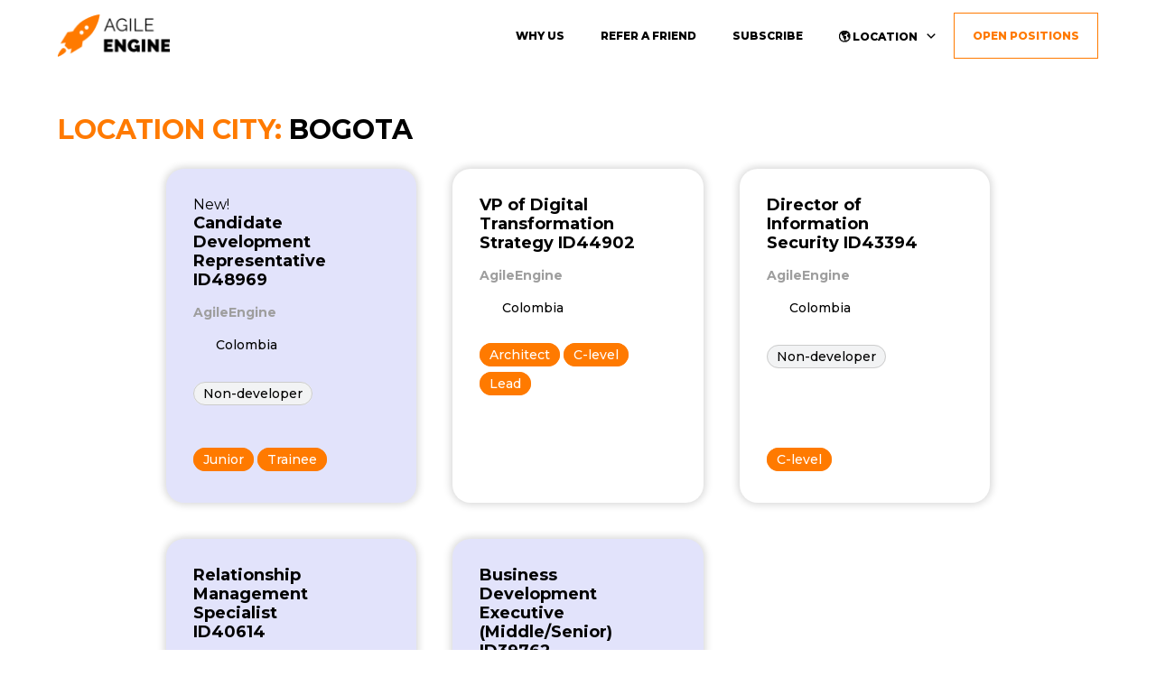

--- FILE ---
content_type: text/css
request_url: https://join.agileengine.com/wp-content/themes/astra/custom-design/css/main-custom.min.css?ver=6.8.3
body_size: 29744
content:
body{overflow-y:scroll!important}.close-form-btn{position:absolute;height:40px;width:40px;top:0;right:0;cursor:pointer;display:block;opacity:.5;-webkit-transition:opacity .5s;-o-transition:opacity .5s;transition:opacity .5s}.close-form-btn:hover{opacity:1}.close-form-btn:after,.close-form-btn:before{position:absolute;top:6px;right:20px;content:" ";height:30px;width:2px;background-color:#333}.close-form-btn:before{-webkit-transform:rotate(45deg);-ms-transform:rotate(45deg);transform:rotate(45deg)}.close-form-btn:after{-webkit-transform:rotate(-45deg);-ms-transform:rotate(-45deg);transform:rotate(-45deg)}.section-header.underlined{background:-o-linear-gradient(2deg,#b2b5bf,#b2b5bf);background:linear-gradient(88deg,#b2b5bf,#b2b5bf);background-position:left bottom;background-size:300px 2px;background-repeat:no-repeat;padding-bottom:15px}.keeptogether{white-space:nowrap}body a,body div,body h1,body h2,body h3,body h4,body h5,body h6,body input,body li,body p,body select,body span{font-family:Montserrat,sans-serif;color:#000}body h1,body h1 span{font-size:80px;text-transform:uppercase;font-weight:800;line-height:.9}body h2,body h2 span{font-size:35px;font-weight:800}body h3,body h3 span{font-size:30px;font-weight:800}body h4,body h4 span{font-size:25px;font-weight:800}body h5,body h6{font-size:20px;font-weight:500}body a{color:#ff7a00}body a:focus{outline:0}body a,body div,body input,body li,body p,body select,body span{font-size:16px;font-weight:400;line-height:1.3}body option{font-size:12px}body h1{-webkit-animation:fadeIn .5s backwards;animation:fadeIn .5s backwards}body h1.page-title,body h1.page-title span{font-size:30rem}body .btn-color-border{font-weight:600;font-size:16px;line-height:24px;height:-webkit-max-content;height:-moz-max-content;height:max-content;text-transform:uppercase;border-radius:4px;padding:12px 35px;cursor:pointer;display:block;width:-webkit-max-content;width:-moz-max-content;width:max-content;color:#fff;background-color:#ff7a00;border:1px solid #ff7a00;-webkit-box-shadow:0 3px 1px -2px rgba(0,0,0,.2),0 2px 2px rgba(0,0,0,.14),0 1px 5px rgba(0,0,0,.12);box-shadow:0 3px 1px -2px rgba(0,0,0,.2),0 2px 2px rgba(0,0,0,.14),0 1px 5px rgba(0,0,0,.12);-webkit-transition:background-color .5s,color .5s,border-color .5s,-webkit-box-shadow .5s;transition:background-color .5s,color .5s,border-color .5s,-webkit-box-shadow .5s;-o-transition:background-color .5s,box-shadow .5s,color .5s,border-color .5s;transition:background-color .5s,box-shadow .5s,color .5s,border-color .5s;transition:background-color .5s,box-shadow .5s,color .5s,border-color .5s,-webkit-box-shadow .5s;color:#ff7a00}body .btn-color-border:hover{-webkit-box-shadow:0 3px 3px 1px rgba(0,0,0,.15),0 1px 2px rgba(0,0,0,.14),0 3px 5px rgba(0,0,0,.1);box-shadow:0 3px 3px 1px rgba(0,0,0,.15),0 1px 2px rgba(0,0,0,.14),0 3px 5px rgba(0,0,0,.1)}body .btn-color-border:hover{background-color:#fbfbfb}body .btn-red-color-border{font-weight:600;font-size:16px;line-height:24px;height:-webkit-max-content;height:-moz-max-content;height:max-content;text-transform:uppercase;border-radius:4px;padding:12px 35px;cursor:pointer;display:block;width:-webkit-max-content;width:-moz-max-content;width:max-content;color:#fff;background-color:#ff7a00;border:1px solid #ff7a00;-webkit-box-shadow:0 3px 1px -2px rgba(0,0,0,.2),0 2px 2px rgba(0,0,0,.14),0 1px 5px rgba(0,0,0,.12);box-shadow:0 3px 1px -2px rgba(0,0,0,.2),0 2px 2px rgba(0,0,0,.14),0 1px 5px rgba(0,0,0,.12);-webkit-transition:background-color .5s,color .5s,border-color .5s,-webkit-box-shadow .5s;transition:background-color .5s,color .5s,border-color .5s,-webkit-box-shadow .5s;-o-transition:background-color .5s,box-shadow .5s,color .5s,border-color .5s;transition:background-color .5s,box-shadow .5s,color .5s,border-color .5s;transition:background-color .5s,box-shadow .5s,color .5s,border-color .5s,-webkit-box-shadow .5s;color:#ff7a00;background-color:#fff;border-color:#ff7a00}body .btn-red-color-border:hover{-webkit-box-shadow:0 3px 3px 1px rgba(0,0,0,.15),0 1px 2px rgba(0,0,0,.14),0 3px 5px rgba(0,0,0,.1);box-shadow:0 3px 3px 1px rgba(0,0,0,.15),0 1px 2px rgba(0,0,0,.14),0 3px 5px rgba(0,0,0,.1)}body .btn-red-color-border:hover{background-color:#fbfbfb}body .btn-colored{font-weight:600;font-size:16px;line-height:24px;height:-webkit-max-content;height:-moz-max-content;height:max-content;text-transform:uppercase;border-radius:4px;padding:12px 35px;cursor:pointer;display:block;width:-webkit-max-content;width:-moz-max-content;width:max-content;color:#fff;background-color:#ff7a00;border:1px solid #ff7a00;-webkit-box-shadow:0 3px 1px -2px rgba(0,0,0,.2),0 2px 2px rgba(0,0,0,.14),0 1px 5px rgba(0,0,0,.12);box-shadow:0 3px 1px -2px rgba(0,0,0,.2),0 2px 2px rgba(0,0,0,.14),0 1px 5px rgba(0,0,0,.12);-webkit-transition:background-color .5s,color .5s,border-color .5s,-webkit-box-shadow .5s;transition:background-color .5s,color .5s,border-color .5s,-webkit-box-shadow .5s;-o-transition:background-color .5s,box-shadow .5s,color .5s,border-color .5s;transition:background-color .5s,box-shadow .5s,color .5s,border-color .5s;transition:background-color .5s,box-shadow .5s,color .5s,border-color .5s,-webkit-box-shadow .5s}body .btn-colored:hover{-webkit-box-shadow:0 3px 3px 1px rgba(0,0,0,.15),0 1px 2px rgba(0,0,0,.14),0 3px 5px rgba(0,0,0,.1);box-shadow:0 3px 3px 1px rgba(0,0,0,.15),0 1px 2px rgba(0,0,0,.14),0 3px 5px rgba(0,0,0,.1)}body .btn-colored:hover{background-color:#e97100;border-color:#e97100}body .btn-colored-new{font-weight:600;font-size:16px;line-height:24px;height:-webkit-max-content;height:-moz-max-content;height:max-content;text-transform:uppercase;border-radius:4px;padding:12px 35px;cursor:pointer;display:block;width:-webkit-max-content;width:-moz-max-content;width:max-content;color:#fff;background-color:#ff7a00;border:1px solid #ff7a00;-webkit-box-shadow:0 3px 1px -2px rgba(0,0,0,.2),0 2px 2px rgba(0,0,0,.14),0 1px 5px rgba(0,0,0,.12);box-shadow:0 3px 1px -2px rgba(0,0,0,.2),0 2px 2px rgba(0,0,0,.14),0 1px 5px rgba(0,0,0,.12);-webkit-transition:background-color .5s,color .5s,border-color .5s,-webkit-box-shadow .5s;transition:background-color .5s,color .5s,border-color .5s,-webkit-box-shadow .5s;-o-transition:background-color .5s,box-shadow .5s,color .5s,border-color .5s;transition:background-color .5s,box-shadow .5s,color .5s,border-color .5s;transition:background-color .5s,box-shadow .5s,color .5s,border-color .5s,-webkit-box-shadow .5s}body .btn-colored-new:hover{-webkit-box-shadow:0 3px 3px 1px rgba(0,0,0,.15),0 1px 2px rgba(0,0,0,.14),0 3px 5px rgba(0,0,0,.1);box-shadow:0 3px 3px 1px rgba(0,0,0,.15),0 1px 2px rgba(0,0,0,.14),0 3px 5px rgba(0,0,0,.1)}body .btn-colored-new:hover{background-color:#e97100;border-color:#e97100}body .btn-grey-new{font-weight:600;font-size:16px;line-height:24px;height:-webkit-max-content;height:-moz-max-content;height:max-content;text-transform:uppercase;border-radius:4px;padding:12px 35px;cursor:pointer;display:block;width:-webkit-max-content;width:-moz-max-content;width:max-content;color:#fff;background-color:#ff7a00;border:1px solid #ff7a00;-webkit-box-shadow:0 3px 1px -2px rgba(0,0,0,.2),0 2px 2px rgba(0,0,0,.14),0 1px 5px rgba(0,0,0,.12);box-shadow:0 3px 1px -2px rgba(0,0,0,.2),0 2px 2px rgba(0,0,0,.14),0 1px 5px rgba(0,0,0,.12);-webkit-transition:background-color .5s,color .5s,border-color .5s,-webkit-box-shadow .5s;transition:background-color .5s,color .5s,border-color .5s,-webkit-box-shadow .5s;-o-transition:background-color .5s,box-shadow .5s,color .5s,border-color .5s;transition:background-color .5s,box-shadow .5s,color .5s,border-color .5s;transition:background-color .5s,box-shadow .5s,color .5s,border-color .5s,-webkit-box-shadow .5s;color:#000;background-color:#e0e0e0;border-color:#e0e0e0}body .btn-grey-new:hover{-webkit-box-shadow:0 3px 3px 1px rgba(0,0,0,.15),0 1px 2px rgba(0,0,0,.14),0 3px 5px rgba(0,0,0,.1);box-shadow:0 3px 3px 1px rgba(0,0,0,.15),0 1px 2px rgba(0,0,0,.14),0 3px 5px rgba(0,0,0,.1)}body .btn-white-new{font-weight:600;font-size:16px;line-height:24px;height:-webkit-max-content;height:-moz-max-content;height:max-content;text-transform:uppercase;border-radius:4px;padding:12px 35px;cursor:pointer;display:block;width:-webkit-max-content;width:-moz-max-content;width:max-content;color:#fff;background-color:#ff7a00;border:1px solid #ff7a00;-webkit-box-shadow:0 3px 1px -2px rgba(0,0,0,.2),0 2px 2px rgba(0,0,0,.14),0 1px 5px rgba(0,0,0,.12);box-shadow:0 3px 1px -2px rgba(0,0,0,.2),0 2px 2px rgba(0,0,0,.14),0 1px 5px rgba(0,0,0,.12);-webkit-transition:background-color .5s,color .5s,border-color .5s,-webkit-box-shadow .5s;transition:background-color .5s,color .5s,border-color .5s,-webkit-box-shadow .5s;-o-transition:background-color .5s,box-shadow .5s,color .5s,border-color .5s;transition:background-color .5s,box-shadow .5s,color .5s,border-color .5s;transition:background-color .5s,box-shadow .5s,color .5s,border-color .5s,-webkit-box-shadow .5s;color:#ff7a00;background-color:#fff}body .btn-white-new:hover{-webkit-box-shadow:0 3px 3px 1px rgba(0,0,0,.15),0 1px 2px rgba(0,0,0,.14),0 3px 5px rgba(0,0,0,.1);box-shadow:0 3px 3px 1px rgba(0,0,0,.15),0 1px 2px rgba(0,0,0,.14),0 3px 5px rgba(0,0,0,.1)}body .entry-content a,body .entry-content div,body .entry-content h1,body .entry-content h2,body .entry-content h3,body .entry-content h4,body .entry-content h5,body .entry-content h6,body .entry-content input,body .entry-content li,body .entry-content p,body .entry-content select,body .entry-content span{font-family:Montserrat,sans-serif;color:#000}body .entry-content h1,body .entry-content h1 span{font-size:80px;text-transform:uppercase;font-weight:800;line-height:.9}body .entry-content h2,body .entry-content h2 span{font-size:35px;font-weight:800}body .entry-content h3,body .entry-content h3 span{font-size:30px;font-weight:800}body .entry-content h4,body .entry-content h4 span{font-size:25px;font-weight:800}body .entry-content h5,body .entry-content h6{font-size:20px;font-weight:500}body .entry-content a{color:#ff7a00}body .entry-content a:focus{outline:0}body .entry-content a,body .entry-content div,body .entry-content input,body .entry-content li,body .entry-content p,body .entry-content select,body .entry-content span{font-size:16px;font-weight:400;line-height:1.3}body .entry-content option{font-size:12px}body .entry-content h2,body .entry-content h2 span,body .entry-content h3{font-size:35px}body .entry-content .btn-color-border{font-weight:600;font-size:16px;line-height:24px;height:-webkit-max-content;height:-moz-max-content;height:max-content;text-transform:uppercase;border-radius:4px;padding:12px 35px;cursor:pointer;display:block;width:-webkit-max-content;width:-moz-max-content;width:max-content;color:#fff;background-color:#ff7a00;border:1px solid #ff7a00;-webkit-box-shadow:0 3px 1px -2px rgba(0,0,0,.2),0 2px 2px rgba(0,0,0,.14),0 1px 5px rgba(0,0,0,.12);box-shadow:0 3px 1px -2px rgba(0,0,0,.2),0 2px 2px rgba(0,0,0,.14),0 1px 5px rgba(0,0,0,.12);-webkit-transition:background-color .5s,color .5s,border-color .5s,-webkit-box-shadow .5s;transition:background-color .5s,color .5s,border-color .5s,-webkit-box-shadow .5s;-o-transition:background-color .5s,box-shadow .5s,color .5s,border-color .5s;transition:background-color .5s,box-shadow .5s,color .5s,border-color .5s;transition:background-color .5s,box-shadow .5s,color .5s,border-color .5s,-webkit-box-shadow .5s;color:#ff7a00}body .entry-content .btn-color-border:hover{-webkit-box-shadow:0 3px 3px 1px rgba(0,0,0,.15),0 1px 2px rgba(0,0,0,.14),0 3px 5px rgba(0,0,0,.1);box-shadow:0 3px 3px 1px rgba(0,0,0,.15),0 1px 2px rgba(0,0,0,.14),0 3px 5px rgba(0,0,0,.1)}body .entry-content .btn-color-border:hover{background-color:#fbfbfb}body .entry-content .btn-red-color-border{font-weight:600;font-size:16px;line-height:24px;height:-webkit-max-content;height:-moz-max-content;height:max-content;text-transform:uppercase;border-radius:4px;padding:12px 35px;cursor:pointer;display:block;width:-webkit-max-content;width:-moz-max-content;width:max-content;color:#fff;background-color:#ff7a00;border:1px solid #ff7a00;-webkit-box-shadow:0 3px 1px -2px rgba(0,0,0,.2),0 2px 2px rgba(0,0,0,.14),0 1px 5px rgba(0,0,0,.12);box-shadow:0 3px 1px -2px rgba(0,0,0,.2),0 2px 2px rgba(0,0,0,.14),0 1px 5px rgba(0,0,0,.12);-webkit-transition:background-color .5s,color .5s,border-color .5s,-webkit-box-shadow .5s;transition:background-color .5s,color .5s,border-color .5s,-webkit-box-shadow .5s;-o-transition:background-color .5s,box-shadow .5s,color .5s,border-color .5s;transition:background-color .5s,box-shadow .5s,color .5s,border-color .5s;transition:background-color .5s,box-shadow .5s,color .5s,border-color .5s,-webkit-box-shadow .5s;color:#ff7a00;background-color:#fff;border-color:#ff7a00}body .entry-content .btn-red-color-border:hover{-webkit-box-shadow:0 3px 3px 1px rgba(0,0,0,.15),0 1px 2px rgba(0,0,0,.14),0 3px 5px rgba(0,0,0,.1);box-shadow:0 3px 3px 1px rgba(0,0,0,.15),0 1px 2px rgba(0,0,0,.14),0 3px 5px rgba(0,0,0,.1)}body .entry-content .btn-red-color-border:hover{background-color:#fbfbfb}body .entry-content .btn-colored{font-weight:600;font-size:16px;line-height:24px;height:-webkit-max-content;height:-moz-max-content;height:max-content;text-transform:uppercase;border-radius:4px;padding:12px 35px;cursor:pointer;display:block;width:-webkit-max-content;width:-moz-max-content;width:max-content;color:#fff;background-color:#ff7a00;border:1px solid #ff7a00;-webkit-box-shadow:0 3px 1px -2px rgba(0,0,0,.2),0 2px 2px rgba(0,0,0,.14),0 1px 5px rgba(0,0,0,.12);box-shadow:0 3px 1px -2px rgba(0,0,0,.2),0 2px 2px rgba(0,0,0,.14),0 1px 5px rgba(0,0,0,.12);-webkit-transition:background-color .5s,color .5s,border-color .5s,-webkit-box-shadow .5s;transition:background-color .5s,color .5s,border-color .5s,-webkit-box-shadow .5s;-o-transition:background-color .5s,box-shadow .5s,color .5s,border-color .5s;transition:background-color .5s,box-shadow .5s,color .5s,border-color .5s;transition:background-color .5s,box-shadow .5s,color .5s,border-color .5s,-webkit-box-shadow .5s}body .entry-content .btn-colored:hover{-webkit-box-shadow:0 3px 3px 1px rgba(0,0,0,.15),0 1px 2px rgba(0,0,0,.14),0 3px 5px rgba(0,0,0,.1);box-shadow:0 3px 3px 1px rgba(0,0,0,.15),0 1px 2px rgba(0,0,0,.14),0 3px 5px rgba(0,0,0,.1)}body .entry-content .btn-colored:hover{background-color:#e97100;border-color:#e97100}body .entry-content .btn-colored-new{font-weight:600;font-size:16px;line-height:24px;height:-webkit-max-content;height:-moz-max-content;height:max-content;text-transform:uppercase;border-radius:4px;padding:12px 35px;cursor:pointer;display:block;width:-webkit-max-content;width:-moz-max-content;width:max-content;color:#fff;background-color:#ff7a00;border:1px solid #ff7a00;-webkit-box-shadow:0 3px 1px -2px rgba(0,0,0,.2),0 2px 2px rgba(0,0,0,.14),0 1px 5px rgba(0,0,0,.12);box-shadow:0 3px 1px -2px rgba(0,0,0,.2),0 2px 2px rgba(0,0,0,.14),0 1px 5px rgba(0,0,0,.12);-webkit-transition:background-color .5s,color .5s,border-color .5s,-webkit-box-shadow .5s;transition:background-color .5s,color .5s,border-color .5s,-webkit-box-shadow .5s;-o-transition:background-color .5s,box-shadow .5s,color .5s,border-color .5s;transition:background-color .5s,box-shadow .5s,color .5s,border-color .5s;transition:background-color .5s,box-shadow .5s,color .5s,border-color .5s,-webkit-box-shadow .5s}body .entry-content .btn-colored-new:hover{-webkit-box-shadow:0 3px 3px 1px rgba(0,0,0,.15),0 1px 2px rgba(0,0,0,.14),0 3px 5px rgba(0,0,0,.1);box-shadow:0 3px 3px 1px rgba(0,0,0,.15),0 1px 2px rgba(0,0,0,.14),0 3px 5px rgba(0,0,0,.1)}body .entry-content .btn-colored-new:hover{background-color:#e97100;border-color:#e97100}body .entry-content .btn-grey-new{font-weight:600;font-size:16px;line-height:24px;height:-webkit-max-content;height:-moz-max-content;height:max-content;text-transform:uppercase;border-radius:4px;padding:12px 35px;cursor:pointer;display:block;width:-webkit-max-content;width:-moz-max-content;width:max-content;color:#fff;background-color:#ff7a00;border:1px solid #ff7a00;-webkit-box-shadow:0 3px 1px -2px rgba(0,0,0,.2),0 2px 2px rgba(0,0,0,.14),0 1px 5px rgba(0,0,0,.12);box-shadow:0 3px 1px -2px rgba(0,0,0,.2),0 2px 2px rgba(0,0,0,.14),0 1px 5px rgba(0,0,0,.12);-webkit-transition:background-color .5s,color .5s,border-color .5s,-webkit-box-shadow .5s;transition:background-color .5s,color .5s,border-color .5s,-webkit-box-shadow .5s;-o-transition:background-color .5s,box-shadow .5s,color .5s,border-color .5s;transition:background-color .5s,box-shadow .5s,color .5s,border-color .5s;transition:background-color .5s,box-shadow .5s,color .5s,border-color .5s,-webkit-box-shadow .5s;color:#000;background-color:#e0e0e0;border-color:#e0e0e0}body .entry-content .btn-grey-new:hover{-webkit-box-shadow:0 3px 3px 1px rgba(0,0,0,.15),0 1px 2px rgba(0,0,0,.14),0 3px 5px rgba(0,0,0,.1);box-shadow:0 3px 3px 1px rgba(0,0,0,.15),0 1px 2px rgba(0,0,0,.14),0 3px 5px rgba(0,0,0,.1)}body .entry-content .btn-white-new{font-weight:600;font-size:16px;line-height:24px;height:-webkit-max-content;height:-moz-max-content;height:max-content;text-transform:uppercase;border-radius:4px;padding:12px 35px;cursor:pointer;display:block;width:-webkit-max-content;width:-moz-max-content;width:max-content;color:#fff;background-color:#ff7a00;border:1px solid #ff7a00;-webkit-box-shadow:0 3px 1px -2px rgba(0,0,0,.2),0 2px 2px rgba(0,0,0,.14),0 1px 5px rgba(0,0,0,.12);box-shadow:0 3px 1px -2px rgba(0,0,0,.2),0 2px 2px rgba(0,0,0,.14),0 1px 5px rgba(0,0,0,.12);-webkit-transition:background-color .5s,color .5s,border-color .5s,-webkit-box-shadow .5s;transition:background-color .5s,color .5s,border-color .5s,-webkit-box-shadow .5s;-o-transition:background-color .5s,box-shadow .5s,color .5s,border-color .5s;transition:background-color .5s,box-shadow .5s,color .5s,border-color .5s;transition:background-color .5s,box-shadow .5s,color .5s,border-color .5s,-webkit-box-shadow .5s;color:#ff7a00;background-color:#fff}body .entry-content .btn-white-new:hover{-webkit-box-shadow:0 3px 3px 1px rgba(0,0,0,.15),0 1px 2px rgba(0,0,0,.14),0 3px 5px rgba(0,0,0,.1);box-shadow:0 3px 3px 1px rgba(0,0,0,.15),0 1px 2px rgba(0,0,0,.14),0 3px 5px rgba(0,0,0,.1)}body div.page-wrap section{padding:100px 0;overflow:hidden}body div.page-wrap section .container{width:90%;max-width:1300px;margin:0 auto;position:relative}body.error404 #content{height:calc(100vh - 343px)}body .ast-pagination{padding:50px 0}body .ast-pagination .nav-links{display:-webkit-box;display:-ms-flexbox;display:flex;-webkit-box-pack:justify;-ms-flex-pack:justify;justify-content:space-between}body .ast-pagination .next.page-numbers,body .ast-pagination .page-numbers,body .ast-pagination .prev.page-numbers{font-size:18px;padding:0}body .ast-pagination .next.page-numbers span,body .ast-pagination .page-numbers span,body .ast-pagination .prev.page-numbers span{display:none}body #custom-footer{background-color:#2c2a2a;padding:45px 0}body #custom-footer .footer-container{width:90%;max-width:1300px;margin:0 auto;display:-webkit-box;display:-ms-flexbox;display:flex;-ms-flex-flow:wrap;flex-flow:wrap}body #custom-footer .footer-container a,body #custom-footer .footer-container p,body #custom-footer .footer-container span{font-size:14px;color:#fff;margin-bottom:0}body #custom-footer .footer-container .footer-left-column,body #custom-footer .footer-container .footer-right-column{width:50%}body #custom-footer .footer-container .footer-left-column #footer-logo{margin-bottom:50px;display:block;width:-webkit-max-content;width:-moz-max-content;width:max-content}body #custom-footer .footer-container .footer-left-column #footer-logo img{width:124px}body #custom-footer .footer-container .footer-left-column #footer-menu{list-style:none;width:100%;margin:0}body #custom-footer .footer-container .footer-left-column #footer-menu li{display:inline-block;padding-right:40px}body #custom-footer .footer-container .footer-left-column #footer-menu li a{font-weight:800;text-transform:uppercase}body #custom-footer .footer-container .footer-left-column #footer-menu li a:hover{color:#ff7a00}body #custom-footer .footer-container .footer-right-column #footer-copyright{height:100px}body #custom-footer .footer-container .footer-right-column #footer-copyright p:last-child{color:#bbb;margin-top:15px}body #custom-footer .footer-container .footer-right-column #footer-sm{display:-webkit-box;display:-ms-flexbox;display:flex;-webkit-box-align:end;-ms-flex-align:end;align-items:flex-end;margin-bottom:15px}body #custom-footer .footer-container .footer-right-column #footer-sm p{margin-right:10px}body #custom-footer .footer-container .footer-right-column #footer-sm a{width:30px;height:30px;margin:0 5px;background-image:url(../img/general/footer-sm.png);background-position:left center;background-repeat:no-repeat;background-size:cover}body #custom-footer .footer-container .footer-right-column #footer-sm a:hover{-webkit-transform:scale(1.2);-ms-transform:scale(1.2);transform:scale(1.2)}body #custom-footer .footer-container .footer-right-column #footer-sm a:nth-child(3){background-position-x:-60px}body #custom-footer .footer-container .footer-right-column #footer-sm a:nth-child(4){background-position-x:-90px}body #custom-footer .footer-container .footer-right-column #footer-sm a:nth-child(5){background-position-x:-30px}body #custom-footer .footer-container .footer-right-column #footer-sm a:nth-child(6){background-position-x:-120px}body #custom-footer .footer-container .footer-right-column #footer-links a{margin-right:20px;font-weight:800}body #custom-footer .footer-container .footer-right-column #footer-links a:hover{color:#ff7a00}body #tbs-bootcamp-info{display:none}body #apply-footer{padding:50px 0;background-color:#ff7a00}body #apply-footer h2{display:-webkit-box;display:-ms-flexbox;display:flex;-webkit-box-orient:horizontal;-webkit-box-direction:normal;-ms-flex-flow:row;flex-flow:row;-webkit-box-pack:space-evenly;-ms-flex-pack:space-evenly;justify-content:space-evenly;width:800px;margin:0 auto;color:#fff}body #apply-footer h2 a{font-size:16px;line-height:16px}.awsm-job-listings{padding:0 10%}.awsm-job-listings .awsm-load-more-main{display:none}.awsm-job-listings .awsm-job-listing-item{cursor:default;min-height:370px;width:33.33%;margin-bottom:40px!important;padding:0 20px!important}.awsm-job-listings .awsm-job-listing-item .awsm-job-item{position:relative;height:100%;padding:40px;margin:0;border:none;-webkit-box-shadow:0 0 8px 2px #00000029;box-shadow:0 0 8px 2px #00000029;border-radius:20px;-webkit-transition:-webkit-box-shadow .5s;transition:-webkit-box-shadow .5s;-o-transition:box-shadow .5s;transition:box-shadow .5s;transition:box-shadow .5s,-webkit-box-shadow .5s}.awsm-job-listings .awsm-job-listing-item .awsm-job-item .awsm-grid-left-col{margin:0 0 20px 0;width:calc(100% - 40px)}.awsm-job-listings .awsm-job-listing-item .awsm-job-item .awsm-grid-left-col h2{font-size:18px;font-weight:700;line-height:1.2;margin-bottom:0}.awsm-job-listings .awsm-job-listing-item .awsm-job-item .awsm-grid-right-col{margin-bottom:0}.awsm-job-listings .awsm-job-listing-item .awsm-job-item .awsm-grid-right-col .awsm-job-specification-wrapper{display:-webkit-box;display:-ms-flexbox;display:flex;-webkit-box-orient:vertical;-webkit-box-direction:normal;-ms-flex-direction:column;flex-direction:column}.awsm-job-listings .awsm-job-listing-item .awsm-job-item .awsm-grid-right-col .awsm-job-specification-wrapper div{display:block;text-align:left;margin:2px 0}.awsm-job-listings .awsm-job-listing-item .awsm-job-item .awsm-grid-right-col .awsm-job-specification-wrapper div span{line-height:2.3;font-weight:500;font-size:14px}.awsm-job-listings .awsm-job-listing-item .awsm-job-item .awsm-grid-right-col .awsm-job-specification-wrapper div span::after{content:none}.awsm-job-listings .awsm-job-listing-item .awsm-job-item .awsm-grid-right-col .awsm-job-specification-wrapper .awsm-job-specification-engineering-technical-flow,.awsm-job-listings .awsm-job-listing-item .awsm-job-item .awsm-grid-right-col .awsm-job-specification-wrapper .awsm-job-specification-job-department,.awsm-job-listings .awsm-job-listing-item .awsm-job-item .awsm-grid-right-col .awsm-job-specification-wrapper .awsm-job-specification-job-mode,.awsm-job-listings .awsm-job-listing-item .awsm-job-item .awsm-grid-right-col .awsm-job-specification-wrapper .awsm-job-specification-job-specialization,.awsm-job-listings .awsm-job-listing-item .awsm-job-item .awsm-grid-right-col .awsm-job-specification-wrapper .awsm-job-specification-location-city,.awsm-job-listings .awsm-job-listing-item .awsm-job-item .awsm-grid-right-col .awsm-job-specification-wrapper .awsm-job-specification-non-engineering-technical-flow,.awsm-job-listings .awsm-job-listing-item .awsm-job-item .awsm-grid-right-col .awsm-job-specification-wrapper .awsm-job-specification-technical-flow{display:none}.awsm-job-listings .awsm-job-listing-item .awsm-job-item .awsm-grid-right-col .awsm-job-specification-wrapper .awsm-job-specification-job-seniority{-webkit-box-ordinal-group:4;-ms-flex-order:3;order:3;margin-top:50px;-webkit-transition:margin .5s;-o-transition:margin .5s;transition:margin .5s}.awsm-job-listings .awsm-job-listing-item .awsm-job-item .awsm-grid-right-col .awsm-job-specification-wrapper .awsm-job-specification-job-seniority span{border-radius:25px;padding:3px 10px;color:#fff;background-color:#ff7a00;border:1px solid #ff7a00}.awsm-job-listings .awsm-job-listing-item .awsm-job-item .awsm-grid-right-col .awsm-job-specification-wrapper .awsm-job-specification-job-category{-webkit-box-ordinal-group:5;-ms-flex-order:4;order:4}.awsm-job-listings .awsm-job-listing-item .awsm-job-item .awsm-grid-right-col .awsm-job-specification-wrapper .awsm-job-specification-job-category span{border-radius:25px;padding:3px 10px;background-color:#f2f3f4;border:1px solid #ccc}.awsm-job-listings .awsm-job-listing-item .awsm-job-item .awsm-grid-right-col .awsm-job-specification-wrapper .awsm-job-specification-job-location{-webkit-box-ordinal-group:3;-ms-flex-order:2;order:2;display:-webkit-box;display:-ms-flexbox;display:flex;-ms-flex-wrap:wrap;flex-wrap:wrap;margin:5px 0 20px}.awsm-job-listings .awsm-job-listing-item .awsm-job-item .awsm-grid-right-col .awsm-job-specification-wrapper .awsm-job-specification-job-location span{display:-webkit-box;display:-ms-flexbox;display:flex;background-position:left center;background-repeat:no-repeat;background-size:20px 26px;padding-left:25px;margin-right:20px}.awsm-job-listings .awsm-job-listing-item .awsm-job-item .awsm-grid-right-col .awsm-job-specification-wrapper .awsm-job-specification-job-location span.argentina{background-image:url(../img/general/flags/svg/ar.svg)}.awsm-job-listings .awsm-job-listing-item .awsm-job-item .awsm-grid-right-col .awsm-job-specification-wrapper .awsm-job-specification-job-location span.brazil{background-image:url(../img/general/flags/svg/br.svg)}.awsm-job-listings .awsm-job-listing-item .awsm-job-item .awsm-grid-right-col .awsm-job-specification-wrapper .awsm-job-specification-job-location span.colombia{background-image:url(../img/general/flags/svg/co.svg)}.awsm-job-listings .awsm-job-listing-item .awsm-job-item .awsm-grid-right-col .awsm-job-specification-wrapper .awsm-job-specification-job-location span.guatemala{background-image:url(../img/general/flags/svg/gt.svg)}.awsm-job-listings .awsm-job-listing-item .awsm-job-item .awsm-grid-right-col .awsm-job-specification-wrapper .awsm-job-specification-job-location span.india{background-image:url(../img/general/flags/svg/in.svg)}.awsm-job-listings .awsm-job-listing-item .awsm-job-item .awsm-grid-right-col .awsm-job-specification-wrapper .awsm-job-specification-job-location span.mexico{background-image:url(../img/general/flags/svg/mx.svg)}.awsm-job-listings .awsm-job-listing-item .awsm-job-item .awsm-grid-right-col .awsm-job-specification-wrapper .awsm-job-specification-job-location span.poland{background-image:url(../img/general/flags/svg/pl.svg)}.awsm-job-listings .awsm-job-listing-item .awsm-job-item .awsm-grid-right-col .awsm-job-specification-wrapper .awsm-job-specification-job-location span.portugal{background-image:url(../img/general/flags/svg/pt.svg)}.awsm-job-listings .awsm-job-listing-item .awsm-job-item .awsm-grid-right-col .awsm-job-specification-wrapper .awsm-job-specification-job-location span.ukraine{background-image:url(../img/general/flags/svg/ua.svg)}.awsm-job-listings .awsm-job-listing-item .awsm-job-item .awsm-grid-right-col .awsm-job-specification-wrapper .awsm-job-specification-job-location span.usa{background-image:url(../img/general/flags/svg/us.svg)}.awsm-job-listings .awsm-job-listing-item .awsm-job-item .awsm-grid-right-col .awsm-job-specification-wrapper .awsm-job-specification-job-location span.spain{background-image:url(../img/general/flags/svg/es.svg)}.awsm-job-listings .awsm-job-listing-item .awsm-job-item .awsm-grid-right-col .awsm-job-specification-wrapper .awsm-job-specification-job-location span.slovakia{background-image:url(../img/general/flags/svg/sk.svg)}.awsm-job-listings .awsm-job-listing-item .awsm-job-item .awsm-grid-right-col .awsm-job-specification-wrapper .awsm-job-specification-job-location span.romania{background-image:url(../img/general/flags/svg/ro.svg)}.awsm-job-listings .awsm-job-listing-item .awsm-job-item .awsm-grid-right-col .awsm-job-specification-wrapper .awsm-job-specification-job-location span.bulgaria{background-image:url(../img/general/flags/svg/bg.svg)}.awsm-job-listings .awsm-job-listing-item .awsm-job-item .awsm-grid-right-col .awsm-job-specification-wrapper .awsm-job-specification-job-location span.slovenia{background-image:url(../img/general/flags/svg/si.svg)}.awsm-job-listings .awsm-job-listing-item .awsm-job-item .awsm-grid-right-col .awsm-job-specification-wrapper .awsm-job-specification-job-location span.peru{background-image:url(../img/general/flags/svg/pe.svg)}.awsm-job-listings .awsm-job-listing-item .awsm-job-item .awsm-grid-right-col .awsm-job-specification-wrapper .awsm-job-specification-job-location span.kenya{background-image:url(../img/general/flags/svg/ke.svg)}.awsm-job-listings .awsm-job-listing-item .awsm-job-item .awsm-grid-right-col .awsm-job-specification-wrapper .awsm-job-specification-job-location span.egypt{background-image:url(../img/general/flags/svg/eg.svg)}.awsm-job-listings .awsm-job-listing-item .awsm-job-item .awsm-grid-right-col .awsm-job-specification-wrapper .awsm-job-specification-job-location span.united-kingdom{background-image:url(../img/general/flags/svg/gb.svg)}.awsm-job-listings .awsm-job-listing-item .awsm-job-item .awsm-grid-right-col .awsm-job-specification-wrapper .awsm-job-specification-job-location span.armenia{background-image:url(../img/general/flags/svg/am.svg)}.awsm-job-listings .awsm-job-listing-item .awsm-job-item .awsm-grid-right-col .awsm-job-specification-wrapper .awsm-job-specification-job-location span.georgia{background-image:url(../img/general/flags/svg/ge.svg)}.awsm-job-listings .awsm-job-listing-item .awsm-job-item .awsm-grid-right-col .awsm-job-specification-wrapper .awsm-job-specification-job-location span.kazakhstan{background-image:url(../img/general/flags/svg/kz.svg)}.awsm-job-listings .awsm-job-listing-item .awsm-job-item .awsm-grid-right-col .awsm-job-specification-wrapper .awsm-job-specification-job-location span.uzbekistan{background-image:url(../img/general/flags/svg/uz.svg)}.awsm-job-listings .awsm-job-listing-item .awsm-job-item .awsm-grid-right-col .awsm-job-specification-wrapper .awsm-job-specification-job-client{margin:-5px 0 5px 0}.awsm-job-listings .awsm-job-listing-item .awsm-job-item .awsm-grid-right-col .awsm-job-specification-wrapper .awsm-job-specification-job-client span{color:#9e9e9e;font-weight:700;line-height:1.2}.awsm-job-listings .awsm-job-listing-item .awsm-job-item .awsm-grid-right-col .awsm-job-specification-wrapper .hot-job-spec{display:-webkit-box;display:-ms-flexbox;display:flex;margin:0;position:absolute;top:-15px;left:30px}.awsm-job-listings .awsm-job-listing-item .awsm-job-item .awsm-grid-right-col .awsm-job-specification-wrapper .hot-job-spec .awsm-job-specification-job-bonus span{background:#444ce7;padding:10px 15px;color:#fff;border-radius:10px;font-weight:500;font-size:12px;-webkit-box-shadow:0 5.17px 7.75px 0 #00000026;box-shadow:0 5.17px 7.75px 0 #00000026}.awsm-job-listings .awsm-job-listing-item .awsm-job-item .awsm-grid-right-col .awsm-job-more-container{display:-webkit-box;display:-ms-flexbox;display:flex;-webkit-box-align:center;-ms-flex-align:center;align-items:center;-webkit-box-pack:end;-ms-flex-pack:end;justify-content:flex-end;-webkit-box-orient:horizontal;-webkit-box-direction:reverse;-ms-flex-flow:row-reverse;flex-flow:row-reverse;position:absolute;bottom:40px;opacity:0;visibility:hidden;-webkit-transition:opacity .8s;-o-transition:opacity .8s;transition:opacity .8s;right:30px;bottom:30px;width:calc(100% - 60px)}.awsm-job-listings .awsm-job-listing-item .awsm-job-item .awsm-grid-right-col .awsm-job-more-container span{margin-right:20px}.awsm-job-listings .awsm-job-listing-item .awsm-job-item .awsm-grid-right-col .awsm-job-more-container .btn-colored-new,.awsm-job-listings .awsm-job-listing-item .awsm-job-item .awsm-grid-right-col .awsm-job-more-container .btn-grey-new{font-size:12px;line-height:12px;font-weight:600;padding:8px 12px!important}.awsm-job-listings .awsm-job-listing-item .awsm-job-item.hot-job{background-color:#fff0de}.awsm-job-listings .awsm-job-listing-item .awsm-job-item.hot-job .awsm-grid-right-col .awsm-job-specification-wrapper .awsm-job-specification-job-seniority span{color:#fff;background-color:#ff7a00;border:1px solid #ff7a00}.awsm-job-listings .awsm-job-listing-item .awsm-job-item.hot-job .awsm-grid-right-col .awsm-job-specification-wrapper .awsm-job-specification-job-category span{background-color:#f2f3f4}.awsm-job-listings .awsm-job-listing-item .awsm-job-item.hot-job .awsm-grid-right-col .awsm-job-specification-wrapper .hot-job-spec{opacity:1}.awsm-job-listings .awsm-job-listing-item .awsm-job-item.hot-job .awsm-grid-right-col .awsm-job-specification-wrapper .hot-job-spec span{border-radius:25px;padding:3px 10px;background-color:#fff;color:#ff7a00;font-weight:400}.awsm-job-listings .awsm-job-listing-item .awsm-job-item.hot-job .awsm-grid-right-col .awsm-job-specification-wrapper .hot-job-spec .awsm-job-specification-job-hot span{background:url(../img/general/hot-icon-2.png);background-position:center;background-repeat:no-repeat;background-size:contain;display:block;width:40px;height:35px;color:transparent;border-radius:unset}.awsm-job-listings .awsm-job-listing-item .awsm-job-item.new-job .new-post{position:absolute;top:30px;right:30px;color:#444ce7;font-weight:600;font-size:10px;border:2px solid #444ce7;border-radius:50%;height:40px;width:40px;padding:0;display:-webkit-box;display:-ms-flexbox;display:flex;-webkit-box-pack:center;-ms-flex-pack:center;justify-content:center;-webkit-box-align:center;-ms-flex-align:center;align-items:center}.awsm-job-listings .awsm-job-listing-item .awsm-job-item:hover{-webkit-box-shadow:0 0 14px 6px #0000003d;box-shadow:0 0 14px 6px #0000003d}.awsm-job-listings .awsm-job-listing-item .awsm-job-item:hover .awsm-grid-right-col .awsm-job-specification-wrapper .awsm-job-specification-job-seniority{margin-top:2px}.awsm-job-listings .awsm-job-listing-item .awsm-job-item:hover .awsm-grid-right-col .awsm-job-more-container{opacity:1;visibility:visible}.awsm-job-listings .awsm-job-listing-item:nth-child(4n+1) .awsm-job-item,.awsm-job-listings .awsm-job-listing-item:nth-child(4n+4) .awsm-job-item{background-color:#575DE62B}#crmWebToEntityForm{width:100%!important;opacity:0;-webkit-transition:opacity .5s;-o-transition:opacity .5s;transition:opacity .5s}#crmWebToEntityForm input{width:100%!important;background:#fff;border:1px solid #c4c4c4!important}#crmWebToEntityForm p{font-weight:800!important;padding:0!important}#crmWebToEntityForm p:nth-last-of-type(2){visibility:hidden;height:0;margin:-15px 0!important}#crmWebToEntityForm form:last-child{width:90%;margin:50px auto}#crmWebToEntityForm form:last-child div div,#crmWebToEntityForm form:last-child div span[style*="float: left;"],#crmWebToEntityForm form:last-child div.fstElement,#crmWebToEntityForm form:last-child select{width:100%!important}#crmWebToEntityForm form:last-child div.fstElement{border:none!important;position:unset!important}#crmWebToEntityForm form:last-child div.fstElement .fstChoiceItem{background:0 0!important;color:#ff7a00!important}#crmWebToEntityForm form:last-child div.fstElement .fstChoiceItem button.fstChoiceRemove{line-height:13px!important;color:#ff7a00!important}#crmWebToEntityForm form:last-child div#fstControlsSelected span{position:absolute;bottom:0;right:3vw}#crmWebToEntityForm form:last-child div[style*="margin:25px 0 0 0;"]{position:relative}#crmWebToEntityForm form:last-child div.fstElement input,#crmWebToEntityForm form:last-child select{height:46.6px!important;padding-left:10px}#crmWebToEntityForm form:last-child div{padding:0 0 15px 0!important}#crmWebToEntityForm form:last-child div span{margin:5px 0 0!important;vertical-align:top}#crmWebToEntityForm form:last-child div[style*="margin:25px 20px 0 20px;font-size:14px;"]{display:none}#crmWebToEntityForm form:last-child div div,#crmWebToEntityForm form:last-child div u{font-size:20px!important;font-weight:500;padding:0!important}#crmWebToEntityForm form:last-child div div span.fstResultItem,#crmWebToEntityForm form:last-child div u span.fstResultItem{font-size:14px!important;padding:0 10px;margin:0!important;opacity:.8}#crmWebToEntityForm form:last-child div u{margin-bottom:3px}#crmWebToEntityForm form:last-child select{background:#fff!important;border:1px solid #c4c4c4!important}#crmWebToEntityForm a#theFile_link\(Attach\ resume\){font-weight:700;font-size:20px!important;line-height:24px;padding:15px 0!important;cursor:pointer;text-align:center;border:1px solid #ff7a00!important;color:#ff7a00!important;background-color:#fff!important;width:100%;margin:5px 0;-webkit-transition:opacity .5s,-webkit-box-shadow .5s!important;transition:opacity .5s,-webkit-box-shadow .5s!important;-o-transition:opacity .5s,box-shadow .5s!important;transition:opacity .5s,box-shadow .5s!important;transition:opacity .5s,box-shadow .5s,-webkit-box-shadow .5s!important}#crmWebToEntityForm a#theFile_link\(Attach\ resume\):hover{opacity:.95;-webkit-box-shadow:0 0 4px 2px #dfdfdf;box-shadow:0 0 4px 2px #dfdfdf}#crmWebToEntityForm #theFileName\(Attach\ resume\)_1{width:100%!important;max-width:330px;margin:5px 0!important;line-height:40px;vertical-align:middle;padding:5px!important}#crmWebToEntityForm #theFileName\(Attach\ resume\)_1 a.closeFileType{font-size:25px!important;border:1px solid #fff;background:#fff;border-radius:50%;height:40px;width:40px;text-align:center}#crmWebToEntityForm #policy{width:20px!important;height:20px;margin:0 10px auto 5px;float:left}#crmWebToEntityForm #policy-text{font-size:16px;text-align:left;display:block}#crmWebToEntityForm #policy-text a,#crmWebToEntityForm #policy-text span{font-size:16px}#crmWebToEntityForm #policy-text span{color:#ff5400}#crmWebToEntityForm input[type=submit]{font-weight:800;font-size:20px!important;line-height:24px;cursor:pointer;display:block;border:1px solid #ff491a!important;border-radius:unset!important;padding:15px 35px!important;background-color:#ff491a!important;margin:20px 0;-webkit-transition:opacity .5s,-webkit-box-shadow .5s!important;transition:opacity .5s,-webkit-box-shadow .5s!important;-o-transition:opacity .5s,box-shadow .5s!important;transition:opacity .5s,box-shadow .5s!important;transition:opacity .5s,box-shadow .5s,-webkit-box-shadow .5s!important}#crmWebToEntityForm input[type=submit]:hover{opacity:.95;-webkit-box-shadow:0 0 4px 2px #dfdfdf;box-shadow:0 0 4px 2px #dfdfdf}#crmWebToEntityForm input[type=reset]{display:none}.apply-form #crmWebToEntityForm p{display:none}#subscribe-form-wrap,.full-screen-form-wrap{position:relative}#subscribe-form-wrap #show-subscribe-btn,.full-screen-form-wrap #show-subscribe-btn{margin:0 auto}#subscribe-form-wrap #subscribe-form-inner,#subscribe-form-wrap .full-screen-form-inner,.full-screen-form-wrap #subscribe-form-inner,.full-screen-form-wrap .full-screen-form-inner{opacity:0;visibility:hidden;position:fixed;top:0;left:0;height:100vh;width:100vw;-webkit-transition:opacity .5s linear,visibility .7s linear;-o-transition:opacity .5s linear,visibility .7s linear;transition:opacity .5s linear,visibility .7s linear;background-color:#000000bd}#subscribe-form-wrap #subscribe-form-inner.full-screen-form-active,#subscribe-form-wrap #subscribe-form-inner.subscribe-form-active,#subscribe-form-wrap .full-screen-form-inner.full-screen-form-active,#subscribe-form-wrap .full-screen-form-inner.subscribe-form-active,.full-screen-form-wrap #subscribe-form-inner.full-screen-form-active,.full-screen-form-wrap #subscribe-form-inner.subscribe-form-active,.full-screen-form-wrap .full-screen-form-inner.full-screen-form-active,.full-screen-form-wrap .full-screen-form-inner.subscribe-form-active{z-index:2;opacity:1;visibility:visible}#subscribe-form-wrap #subscribe-form-inner #crmWebToEntityForm,#subscribe-form-wrap .full-screen-form-inner #crmWebToEntityForm,.full-screen-form-wrap #subscribe-form-inner #crmWebToEntityForm,.full-screen-form-wrap .full-screen-form-inner #crmWebToEntityForm{height:auto;width:80%!important;margin:16vh 10% 0;overflow-y:auto;display:-webkit-box;display:-ms-flexbox;display:flex;-webkit-box-align:center;-ms-flex-align:center;align-items:center;border:1px solid #ff7a00}#subscribe-form-wrap #subscribe-form-inner #crmWebToEntityForm input[type=submit],#subscribe-form-wrap .full-screen-form-inner #crmWebToEntityForm input[type=submit],.full-screen-form-wrap #subscribe-form-inner #crmWebToEntityForm input[type=submit],.full-screen-form-wrap .full-screen-form-inner #crmWebToEntityForm input[type=submit]{width:47%!important}#subscribe-form-wrap #subscribe-form-inner #crmWebToEntityForm form:last-child,#subscribe-form-wrap .full-screen-form-inner #crmWebToEntityForm form:last-child,.full-screen-form-wrap #subscribe-form-inner #crmWebToEntityForm form:last-child,.full-screen-form-wrap .full-screen-form-inner #crmWebToEntityForm form:last-child{height:62vh}#subscribe-form-wrap #subscribe-form-inner #crmWebToEntityForm form:last-child div[style*="clear:both"],#subscribe-form-wrap .full-screen-form-inner #crmWebToEntityForm form:last-child div[style*="clear:both"],.full-screen-form-wrap #subscribe-form-inner #crmWebToEntityForm form:last-child div[style*="clear:both"],.full-screen-form-wrap .full-screen-form-inner #crmWebToEntityForm form:last-child div[style*="clear:both"]{display:none}#subscribe-form-wrap #subscribe-form-inner #crmWebToEntityForm form:last-child p,#subscribe-form-wrap .full-screen-form-inner #crmWebToEntityForm form:last-child p,.full-screen-form-wrap #subscribe-form-inner #crmWebToEntityForm form:last-child p,.full-screen-form-wrap .full-screen-form-inner #crmWebToEntityForm form:last-child p{display:none}#subscribe-form-wrap #subscribe-form-inner #crmWebToEntityForm form:last-child div[style*="padding:0 15px 15px 15px;margin-top:5px;"],#subscribe-form-wrap .full-screen-form-inner #crmWebToEntityForm form:last-child div[style*="padding:0 15px 15px 15px;margin-top:5px;"],.full-screen-form-wrap #subscribe-form-inner #crmWebToEntityForm form:last-child div[style*="padding:0 15px 15px 15px;margin-top:5px;"],.full-screen-form-wrap .full-screen-form-inner #crmWebToEntityForm form:last-child div[style*="padding:0 15px 15px 15px;margin-top:5px;"]{display:-webkit-box;display:-ms-flexbox;display:flex;-ms-flex-wrap:wrap;flex-wrap:wrap;-webkit-box-align:end;-ms-flex-align:end;align-items:flex-end}#subscribe-form-wrap #subscribe-form-inner #crmWebToEntityForm form:last-child div[style*="padding:0 15px 15px 15px;margin-top:5px;"] div[style*="font-size:12px"],#subscribe-form-wrap .full-screen-form-inner #crmWebToEntityForm form:last-child div[style*="padding:0 15px 15px 15px;margin-top:5px;"] div[style*="font-size:12px"],.full-screen-form-wrap #subscribe-form-inner #crmWebToEntityForm form:last-child div[style*="padding:0 15px 15px 15px;margin-top:5px;"] div[style*="font-size:12px"],.full-screen-form-wrap .full-screen-form-inner #crmWebToEntityForm form:last-child div[style*="padding:0 15px 15px 15px;margin-top:5px;"] div[style*="font-size:12px"]{display:block}#subscribe-form-wrap #subscribe-form-inner #crmWebToEntityForm form:last-child div[style*="padding:0 15px 15px 15px;margin-top:5px;"] div.fstElement,#subscribe-form-wrap .full-screen-form-inner #crmWebToEntityForm form:last-child div[style*="padding:0 15px 15px 15px;margin-top:5px;"] div.fstElement,.full-screen-form-wrap #subscribe-form-inner #crmWebToEntityForm form:last-child div[style*="padding:0 15px 15px 15px;margin-top:5px;"] div.fstElement,.full-screen-form-wrap .full-screen-form-inner #crmWebToEntityForm form:last-child div[style*="padding:0 15px 15px 15px;margin-top:5px;"] div.fstElement{display:block!important}#subscribe-form-wrap #subscribe-form-inner #crmWebToEntityForm form:last-child div[style*="padding:0 15px 15px 15px;margin-top:5px;"] div#fstResults,#subscribe-form-wrap .full-screen-form-inner #crmWebToEntityForm form:last-child div[style*="padding:0 15px 15px 15px;margin-top:5px;"] div#fstResults,.full-screen-form-wrap #subscribe-form-inner #crmWebToEntityForm form:last-child div[style*="padding:0 15px 15px 15px;margin-top:5px;"] div#fstResults,.full-screen-form-wrap .full-screen-form-inner #crmWebToEntityForm form:last-child div[style*="padding:0 15px 15px 15px;margin-top:5px;"] div#fstResults{height:180px!important;width:32vw!important}#subscribe-form-wrap #subscribe-form-inner #crmWebToEntityForm form:last-child div[style*="padding:0 15px 15px 15px;margin-top:5px;"] div,#subscribe-form-wrap .full-screen-form-inner #crmWebToEntityForm form:last-child div[style*="padding:0 15px 15px 15px;margin-top:5px;"] div,.full-screen-form-wrap #subscribe-form-inner #crmWebToEntityForm form:last-child div[style*="padding:0 15px 15px 15px;margin-top:5px;"] div,.full-screen-form-wrap .full-screen-form-inner #crmWebToEntityForm form:last-child div[style*="padding:0 15px 15px 15px;margin-top:5px;"] div{width:35vw!important;height:100%;padding-right:2vw!important;text-align:left}#subscribe-form-wrap #subscribe-form-inner #crmWebToEntityForm form:last-child div[style*="padding:0 15px 15px 15px;margin-top:5px;"] select,#subscribe-form-wrap .full-screen-form-inner #crmWebToEntityForm form:last-child div[style*="padding:0 15px 15px 15px;margin-top:5px;"] select,.full-screen-form-wrap #subscribe-form-inner #crmWebToEntityForm form:last-child div[style*="padding:0 15px 15px 15px;margin-top:5px;"] select,.full-screen-form-wrap .full-screen-form-inner #crmWebToEntityForm form:last-child div[style*="padding:0 15px 15px 15px;margin-top:5px;"] select{width:33vw!important}#subscribe-form-wrap #subscribe-form-inner .close-form-btn,#subscribe-form-wrap .full-screen-form-inner .close-form-btn,.full-screen-form-wrap #subscribe-form-inner .close-form-btn,.full-screen-form-wrap .full-screen-form-inner .close-form-btn{top:18.5vh;right:11.5%}#single-subscribe #subscribe-form-wrap #show-subscribe-btn{margin-left:0}#general-awards-wrap{display:-webkit-box;display:-ms-flexbox;display:flex;-ms-flex-wrap:wrap;flex-wrap:wrap;margin-top:50px;-webkit-box-pack:center;-ms-flex-pack:center;justify-content:center}#general-awards-wrap div{width:270px;margin:1% 25px;padding:140px 5px 40px;text-align:center;background-image:url(../img/general/awards-2025.png);background-position-y:-10px;background-position-x:-5px;background-size:auto 155px;background-repeat:no-repeat}#general-awards-wrap div:nth-child(2){background-position-x:14.2%}#general-awards-wrap div:nth-child(3){background-position-x:28%}#general-awards-wrap div:nth-child(4){background-position-x:41.6%}#general-awards-wrap div:nth-child(5){background-position-x:57.9%}#general-awards-wrap div:nth-child(6){background-position-x:71.7%}#general-awards-wrap div:nth-child(7){background-position-x:85.8%}#general-awards-wrap div:nth-child(8){background-position-x:99%}#general-awards-wrap div p{margin-bottom:0;font-size:14px}@media screen and (max-width:1024px){#general-awards-wrap div{margin:1% 0}}#redesign-contacts-section{height:100%;width:100%;background:#2b2b2b}.redesign-contacts-section-wrap{max-width:1440px;margin:0 auto;position:relative}.redesign-contacts-section-map-mobile{display:none}.redesign-contacts-section-map{position:relative;padding-top:64%}.redesign-contacts-section-bg{background:url(../img/general/map-bg.jpg);background-repeat:no-repeat;background-position-x:2px;padding:0;background-size:cover;background-color:#2b2b2b;position:absolute;top:0;left:0;right:0;bottom:0}#redesign-contacts-section .section-header{position:absolute;top:130px;left:8%;color:#fff;margin:0;z-index:1}.contacts-location{display:inline-block;position:absolute}.entry-content .contacts-location-text-time{font-style:normal;font-weight:700;line-height:10px;font-size:10px;letter-spacing:.02em;color:#c2c2c2;padding:4px 0 6px 0}.entry-content .contacts-location-text-time span{font-weight:400}.entry-content .contacts-location-text h5{font-style:normal;font-weight:800;line-height:21px;font-size:14px;letter-spacing:.02em;color:#fff;margin:0;padding-bottom:5px;text-transform:uppercase}.entry-content .contacts-location-text h5 span{padding-left:30px;line-height:14px;font-size:9px;text-align:right;letter-spacing:.02em;color:#bcbcbc;text-transform:capitalize;visibility:hidden}.entry-content .location-us .contacts-location-text h5 span{visibility:visible}.contacts-location-more{font-style:normal;font-weight:300;line-height:20px;font-size:13px;letter-spacing:.02em;color:#ea9201;text-align:right;padding-top:5px}.contacts-location-more a:hover{color:#fff}.location-us{display:inline-block;position:absolute;height:180px;width:350px;top:40%;left:21%}.location-us-miami{left:-4%;top:37%}.location-portugal{position:absolute;top:39%;left:44.5%;width:300px}.location-ar .contacts-location-text,.location-india-hyderabad .contacts-location-text,.location-portugal .contacts-location-text,.location-us .contacts-location-text{background-image:url(../img/general/loc-line-r.png),url(../img/general/loc-bottom.png);background-repeat:no-repeat;background-position-x:right,left;background-position-y:bottom;padding:21px 0 5px 120px;-webkit-transition:all .5s ease-in-out;-o-transition:all .5s ease-in-out;transition:all .5s ease-in-out}.location-ar .contacts-location-text::after,.location-india-hyderabad .contacts-location-text::after,.location-portugal .contacts-location-text::after,.location-us .contacts-location-text::after{background-image:url(../img/general/loc-line-r.png),url(../img/general/loc-bottom-h.png);background-repeat:no-repeat;background-position-x:right,left;background-position-y:bottom;-webkit-transition:all .5s ease-in-out;-o-transition:all .5s ease-in-out;transition:all .5s ease-in-out;content:"";position:absolute;bottom:5px;left:0;right:0;height:100%;opacity:0}.location-brazil{position:absolute;top:57.5%;left:30%;width:300px}.location-ukraine{position:absolute;top:22.5%;left:57%;width:300px}.location-poland{position:absolute;top:22.7%;left:37.4%;width:300px;-webkit-transform:rotateY(180deg);transform:rotateY(180deg)}.location-brazil .contacts-location-more,.location-poland .contacts-location-more,.location-ukraine .contacts-location-more{background-image:url(../img/general/loc-line-r.png),url(../img/general/loc-top.png);background-repeat:no-repeat;background-position-x:right,left;background-position-y:top;-webkit-transition:all .5s ease-in-out;-o-transition:all .5s ease-in-out;transition:all .5s ease-in-out;padding-bottom:70px;position:relative}.location-brazil .contacts-location-more::after,.location-poland .contacts-location-more::after,.location-ukraine .contacts-location-more::after{background-image:url(../img/general/loc-top-h.png);background-repeat:no-repeat;background-position-x:left;background-position-y:top;-webkit-transition:all .5s ease-in-out;-o-transition:all .5s ease-in-out;transition:all .5s ease-in-out;content:"";position:absolute;top:0;left:0;right:0;height:100%;width:100%;opacity:0}.location-brazil .contacts-location-text,.location-ukraine .contacts-location-text{padding-left:120px;padding:18px 0 5px 120px}.location-poland .contacts-location-text{-webkit-transform:rotateY(180deg);transform:rotateY(180deg);padding-right:120px}.location-ar{top:80%;left:26.5%}.location-ua-new{display:inline-block;position:absolute;height:220px;width:600px;top:24.5%;left:45.5%}.location-ua-new .contacts-location-text h5 span{padding-left:50px}.location-ua-all{top:35px;left:165px}.location-ua-all .contacts-location-text{background-repeat:no-repeat;background-position-x:right,left;-webkit-transition:all .5s ease-in-out;-o-transition:all .5s ease-in-out;transition:all .5s ease-in-out;padding-bottom:70px;position:relative;background-image:url(../img/general/loc-line-r.png),url(../img/general/loc-bottom.png);background-position-y:bottom;padding:25px 0 5px 120px}.location-ua-all .contacts-location-text::after{background-image:url(../img/general/loc-line-r.png),url(../img/general/loc-bottom-h.png);background-repeat:no-repeat;background-position-x:right,left;background-position-y:bottom;-webkit-transition:all .5s ease-in-out;-o-transition:all .5s ease-in-out;transition:all .5s ease-in-out;content:"";position:absolute;bottom:0;left:0;right:0;height:100%;opacity:0}.location-ua-chernivtsi-new,.location-ua-kharkiv-new,.location-ua-kyiv-new,.location-ua-odesa-new{display:none}.location-mexico{position:absolute;top:48%;left:3%;width:250px}.location-colombia{position:absolute;top:59%;left:10%;width:250px}.location-eu{position:absolute;top:30%;left:45%;width:250px}.location-colombia-bogota .contacts-location-text,.location-eu .contacts-location .contacts-location-text,.location-mexico-mexico .contacts-location-text{background-image:url(../img/general/loc-line-r.png),url(../img/general/loc-bottom.png);background-repeat:no-repeat;background-position-x:right,left;background-position-y:bottom;padding:25px 0 5px 80px;-webkit-transition:all .5s ease-in-out;-o-transition:all .5s ease-in-out;transition:all .5s ease-in-out;position:relative;-webkit-transform:rotateY(180deg);transform:rotateY(180deg)}.location-colombia-bogota .contacts-location-text-time,.location-colombia-bogota h5,.location-eu .contacts-location .contacts-location-text-time,.location-eu .contacts-location h5,.location-mexico-mexico .contacts-location-text-time,.location-mexico-mexico h5{-webkit-transform:rotateY(180deg);transform:rotateY(180deg)}.location-colombia-bogota .contacts-location-text::after,.location-eu .contacts-location .contacts-location-text::after,.location-mexico-mexico .contacts-location-text::after{background-image:url(../img/general/loc-line-r.png),url(../img/general/loc-bottom-h.png);background-repeat:no-repeat;background-position-x:right,left;background-position-y:bottom;-webkit-transition:all .5s ease-in-out;-o-transition:all .5s ease-in-out;transition:all .5s ease-in-out;content:"";position:absolute;bottom:0;left:0;right:0;height:100%;opacity:0}.location-india{position:absolute;top:52%;left:73%;width:290px}.contacts-location:hover .contacts-location-more::after,.contacts-location:hover .contacts-location-text::after{opacity:1;-webkit-transition:all .5s ease-in-out;-o-transition:all .5s ease-in-out;transition:all .5s ease-in-out}#single-geo{position:relative}#single-geo #single-geo-bg{display:block;position:absolute;left:-10vw;top:0;width:120vw;height:100%;background:#2b2b2b}#single-geo .section-header{top:40px;left:0}#single-geo .section-header span{display:none}#single-geo .location-ar,#single-geo .location-brazil,#single-geo .location-colombia,#single-geo .location-eu,#single-geo .location-india,#single-geo .location-mexico,#single-geo .location-portugal,#single-geo .location-ua-new,#single-geo .location-ukraine,#single-geo .location-us{-webkit-transform:scale(.7);-ms-transform:scale(.7);transform:scale(.7)}#single-geo .location-poland{-webkit-transform:scale(.7) rotateY(180deg);transform:scale(.7) rotateY(180deg)}#single-geo .location-ua-chernivtsi-new{left:-39px;width:275px}#single-geo .location-us{top:33%;left:14.5%}#single-geo .location-mexico{left:-4%}#single-geo .location-colombia{left:3%}#single-geo .location-ar{left:19%}#single-geo .location-eu{left:39%}#single-geo .location-ua-new{height:160px;width:580px;top:18.5%;left:33%}#single-geo .location-india{left:67%}#single-geo .location-brazil{top:57%;left:24%}#single-geo .location-ukraine{top:19.5%;left:51%}#single-geo .location-poland{top:21%;left:27.5%}#single-geo .location-portugal{top:37%;left:39%}@media only screen and (min-width:1440px){#single-geo-bg{margin-left:calc(-50vw + 650px);margin-right:calc(-50vw + 650px);left:0;width:100vw}}@media only screen and (max-width:1280px){.location-mexico{top:47%;left:1.5%;width:190px}.location-colombia{left:9%}.location-eu{left:44%}.location-us-miami{top:33%}.location-ukraine{top:21%}.location-poland{left:42%}.location-poland{top:22%;left:35.5%}#single-geo .location-us{top:31%;left:13.5%}#single-geo .location-mexico{top:47%;left:-4.5%;width:190px}#single-geo .location-colombia{left:1.5%}#single-geo .location-ar{top:82%;left:17.5%}#single-geo .location-eu{left:36%}#single-geo .location-brazil{left:23%}#single-geo .location-ukraine{left:50%}#single-geo .location-poland{top:19%;left:24.5%}}@media only screen and (max-width:1024px){.redesign-contacts-section-bottom .redesign-container{width:100%}.location-us{top:38%;left:20%}.location-mexico{top:42%;left:1.2%;width:180px}.location-colombia{top:57%;left:7%}.location-brazil{top:64%;left:29%}.location-ar{top:80%;left:26%}.location-india{left:72%}.location-portugal{top:38%;left:44%}.redesign-contacts-section-map{display:none}#single-geo #single-geo-bg{background:-webkit-gradient(linear,left top,left bottom,from(black),to(transparent)) center top/100% 250px no-repeat,#2b2b2b;background:-o-linear-gradient(black,transparent) center top/100% 250px no-repeat,#2b2b2b;background:linear-gradient(black,transparent) center top/100% 250px no-repeat,#2b2b2b}.redesign-contacts-section-map-mobile{display:block;width:100%;height:800px;background:-webkit-gradient(linear,left top,left bottom,from(black),to(transparent)) center top/100% 250px no-repeat,url(../img/general/map-mobile.jpg) center bottom/contain;background:-o-linear-gradient(black,transparent) center top/100% 250px no-repeat,url(../img/general/map-mobile.jpg) center bottom/contain;background:linear-gradient(black,transparent) center top/100% 250px no-repeat,url(../img/general/map-mobile.jpg) center bottom/contain;background-repeat:no-repeat;background-position:center top,center -70px;background-size:100% 250px,cover}}@media only screen and (max-width:768px){.redesign-contacts-section-map-mobile{height:700px;margin-left:0;width:112%}}@media only screen and (max-width:600px){.redesign-contacts-section-map-mobile{height:100vw;background-size:100% 130px,cover;background-position:center top,center 10px}}.general-svg-path{stroke-dasharray:1000;stroke-dashoffset:0;opacity:0}.general-svg-path-2000{stroke-dasharray:2000;stroke-dashoffset:0;opacity:0}.add-fadeIn{opacity:0}.fadeIn{-webkit-animation:fadeIn 1s;animation:fadeIn 1s;opacity:1}@-webkit-keyframes fadeIn{from{opacity:0}to{opacity:1}}@keyframes fadeIn{from{opacity:0}to{opacity:1}}.add-slideUp{opacity:0}.slideUp{-webkit-animation:slideUp 1s;animation:slideUp 1s;opacity:1}@-webkit-keyframes slideUp{0%{opacity:0;-webkit-transform:translateY(30%);transform:translateY(30%)}100%{opacity:1;-webkit-transform:translateY(0);transform:translateY(0)}}@keyframes slideUp{0%{opacity:0;-webkit-transform:translateY(30%);transform:translateY(30%)}100%{opacity:1;-webkit-transform:translateY(0);transform:translateY(0)}}.add-slideDown{opacity:0}.slideDown{-webkit-animation:slideDown 1s;animation:slideDown 1s;opacity:1}@-webkit-keyframes slideDown{0%{opacity:0;-webkit-transform:translateY(-50%);transform:translateY(-50%)}100%{opacity:1;-webkit-transform:translateY(0);transform:translateY(0)}}@keyframes slideDown{0%{opacity:0;-webkit-transform:translateY(-50%);transform:translateY(-50%)}100%{opacity:1;-webkit-transform:translateY(0);transform:translateY(0)}}.add-slideLeft{opacity:0}.slideLeft{-webkit-animation:slideLeft 1s;animation:slideLeft 1s;opacity:1}@-webkit-keyframes slideLeft{0%{opacity:0;-webkit-transform:translateX(-100%);transform:translateX(-100%)}100%{opacity:1;-webkit-transform:translateX(0);transform:translateX(0)}}@keyframes slideLeft{0%{opacity:0;-webkit-transform:translateX(-100%);transform:translateX(-100%)}100%{opacity:1;-webkit-transform:translateX(0);transform:translateX(0)}}.add-slideRight{opacity:0}.slideRight{-webkit-animation:slideRight 1s;animation:slideRight 1s;opacity:1}@-webkit-keyframes slideRight{0%{opacity:0;-webkit-transform:translateX(100%);transform:translateX(100%)}100%{opacity:1;-webkit-transform:translateX(0);transform:translateX(0)}}@keyframes slideRight{0%{opacity:0;-webkit-transform:translateX(100%);transform:translateX(100%)}100%{opacity:1;-webkit-transform:translateX(0);transform:translateX(0)}}.add-slideRightDown{opacity:0}.slideRightDown{-webkit-animation:slideRightDown 1s;animation:slideRightDown 1s;opacity:1}@-webkit-keyframes slideRightDown{0%{opacity:0;-webkit-transform:translateX(100%) translateY(-100%);transform:translateX(100%) translateY(-100%)}100%{opacity:1;-webkit-transform:translateX(0) translateY(0);transform:translateX(0) translateY(0)}}@keyframes slideRightDown{0%{opacity:0;-webkit-transform:translateX(100%) translateY(-100%);transform:translateX(100%) translateY(-100%)}100%{opacity:1;-webkit-transform:translateX(0) translateY(0);transform:translateX(0) translateY(0)}}.add-slideLeftUp{opacity:0}.slideLeftUp{-webkit-animation:slideLeftUp 1s;animation:slideLeftUp 1s;opacity:1}@-webkit-keyframes slideLeftUp{0%{opacity:0;-webkit-transform:translateX(-100%) translateY(100%);transform:translateX(-100%) translateY(100%)}100%{opacity:1;-webkit-transform:translateX(0) translateY(0);transform:translateX(0) translateY(0)}}@keyframes slideLeftUp{0%{opacity:0;-webkit-transform:translateX(-100%) translateY(100%);transform:translateX(-100%) translateY(100%)}100%{opacity:1;-webkit-transform:translateX(0) translateY(0);transform:translateX(0) translateY(0)}}@-webkit-keyframes general-svg-dash{from{stroke-dashoffset:1000}to{stroke-dashoffset:0}}@keyframes general-svg-dash{from{stroke-dashoffset:1000}to{stroke-dashoffset:0}}@-webkit-keyframes general-svg-dash-2000{from{stroke-dashoffset:2000}to{stroke-dashoffset:0}}@keyframes general-svg-dash-2000{from{stroke-dashoffset:2000}to{stroke-dashoffset:0}}@-webkit-keyframes moveSlideshow{100%{-webkit-transform:translateX(-66.6666%);transform:translateX(-66.6666%)}}@keyframes moveSlideshow{100%{-webkit-transform:translateX(-66.6666%);transform:translateX(-66.6666%)}}@-webkit-keyframes floatingMove{0%{-webkit-box-shadow:0 16px 24px rgba(0,0,0,.15);box-shadow:0 16px 24px rgba(0,0,0,.15);-webkit-transform:translatey(0);transform:translatey(0)}50%{-webkit-box-shadow:0 26px 24px rgba(0,0,0,.15);box-shadow:0 26px 24px rgba(0,0,0,.15);-webkit-transform:translatey(-15px);transform:translatey(-15px)}100%{-webkit-box-shadow:0 16px 24px rgba(0,0,0,.15);box-shadow:0 16px 24px rgba(0,0,0,.15);-webkit-transform:translatey(0);transform:translatey(0)}}@keyframes floatingMove{0%{-webkit-box-shadow:0 16px 24px rgba(0,0,0,.15);box-shadow:0 16px 24px rgba(0,0,0,.15);-webkit-transform:translatey(0);transform:translatey(0)}50%{-webkit-box-shadow:0 26px 24px rgba(0,0,0,.15);box-shadow:0 26px 24px rgba(0,0,0,.15);-webkit-transform:translatey(-15px);transform:translatey(-15px)}100%{-webkit-box-shadow:0 16px 24px rgba(0,0,0,.15);box-shadow:0 16px 24px rgba(0,0,0,.15);-webkit-transform:translatey(0);transform:translatey(0)}}@media screen and (max-width:1024px){body .entry-content h1,body .entry-content h1 span,body h1,body h1 span{font-size:50px}#subscribe-form-inner{overflow-x:scroll}#subscribe-form-wrap #subscribe-form-inner #crmWebToEntityForm form:last-child div:first-of-type div{width:35vw}.awsm-job-wrap .awsm-job-listings{padding:0}.awsm-job-listings .awsm-job-listing-item{min-height:330px;width:50%}.awsm-job-listings .awsm-job-listing-item .awsm-job-item .awsm-grid-right-col .awsm-job-specification-wrapper .awsm-job-specification-job-seniority{margin-top:2px}.awsm-job-listings .awsm-job-listing-item .awsm-job-item .awsm-grid-right-col .awsm-job-more-container{opacity:1;visibility:visible}}@media screen and (max-width:768px){body div.page-wrap section{padding:50px 0}form.wpcf7-form #subscribe-form.sf-v2{width:690px}#subscribe-form-wrap #crmWebToEntityForm input[type=submit]{width:100%!important}.awsm-job-wrap .awsm-job-listings .awsm-job-listing-item{width:50%}.awsm-job-listings .awsm-job-listing-item{min-height:430px}}@media screen and (max-width:600px){body #custom-footer .footer-container{width:80%}body #custom-footer .footer-container .footer-left-column,body #custom-footer .footer-container .footer-right-column{width:100%;text-align:center}body #custom-footer .footer-container .footer-left-column #footer-logo{margin:0 auto 30px}body #custom-footer .footer-container .footer-left-column #footer-menu{display:none}body #custom-footer .footer-container .footer-right-column #footer-copyright{margin-bottom:30px}body #custom-footer .footer-container .footer-right-column #footer-sm{-ms-flex-line-pack:center;align-content:center;-webkit-box-pack:center;-ms-flex-pack:center;justify-content:center}body #custom-footer .footer-container .footer-right-column #footer-sm p{width:60px}body #custom-footer .footer-container a,body #custom-footer .footer-container p,body #custom-footer .footer-container span{font-size:12px}body .entry-content h1,body .entry-content h1 span,body h1,body h1 span{font-size:32px}body .entry-content a,body .entry-content div,body .entry-content li,body .entry-content p,body .entry-content span,body a,body div,body li,body p,body span{font-size:16px}body .entry-content li,body li{margin-bottom:5px}body .entry-content h2,body .entry-content h2 span,body .entry-content h3,body h2,body h2 span,body h3{font-size:30px}form.wpcf7-form #subscribe-form.sf-v2{width:100%;-webkit-box-orient:vertical;-webkit-box-direction:normal;-ms-flex-direction:column;flex-direction:column}form.wpcf7-form #subscribe-form.sf-v2 #sf-bottom label,form.wpcf7-form #subscribe-form.sf-v2 .wpcf7-form-control-wrap,form.wpcf7-form #subscribe-form.sf-v2 input[type=submit]{width:100%}form.wpcf7-form #subscribe-form.sf-v2 .wpcf7-not-valid-tip{margin-top:0}form.wpcf7-form #subscribe-form.sf-v2 input[type=email],form.wpcf7-form #subscribe-form.sf-v2 input[type=text],form.wpcf7-form #subscribe-form.sf-v2 select{height:50px;font-size:16px}form.wpcf7-form #subscribe-form.sf-v2 span.ajax-loader{top:auto;bottom:-30px;width:20px}form.wpcf7-form #subscribe-form.sf-v2 .wpcf7-not-valid-tip{position:relative;top:0}#subscribe-form #crmWebToEntityForm form:last-child{width:80%;margin:50px auto 50px 5%}#subscribe-form-wrap #subscribe-form-inner #crmWebToEntityForm form:last-child div:first-of-type div{width:100%!important;padding-right:0!important}#subscribe-form-wrap #subscribe-form-inner #crmWebToEntityForm form:last-child div:first-of-type div#fstResults{width:100%!important}#subscribe-form-wrap #subscribe-form-inner #crmWebToEntityForm form:last-child div:first-of-type select{width:100%!important}#subscribe-form-wrap #subscribe-form-inner #crmWebToEntityForm input[type=submit]{width:100%!important}.awsm-job-listings{width:100%;margin:0 auto}.awsm-job-wrap .awsm-job-listings .awsm-job-listing-item .awsm-job-item{padding:20px}.awsm-job-wrap .awsm-job-listings .awsm-job-listing-item .awsm-job-item .awsm-grid-left-col h2.awsm-job-post-title{font-size:20px}.awsm-job-wrap .awsm-job-listings .awsm-job-listing-item{width:100%}.awsm-job-wrap .awsm-job-listings a .awsm-job-item{padding:40px}.awsm-job-listings .awsm-job-listing-item .awsm-job-item .awsm-grid-left-col{width:80%;margin:0 0 30px 0}.awsm-job-listings .awsm-job-listing-item .awsm-job-item .awsm-grid-right-col .awsm-job-more-container{width:calc(100% - 40px);right:20px}.awsm-job-wrap .awsm-job-listings .awsm-job-listing-item .awsm-job-item .awsm-grid-right-col .awsm-job-more-container .btn-colored-new,.awsm-job-wrap .awsm-job-listings .awsm-job-listing-item .awsm-job-item .awsm-grid-right-col .awsm-job-more-container .btn-grey-new{padding:14px 20px!important}.awsm-job-listings .awsm-job-listing-item .awsm-job-item .awsm-grid-right-col .awsm-job-more-container{right:20px;bottom:20px;width:calc(100% - 40px)}.awsm-job-listings .awsm-job-listing-item .awsm-job-item .awsm-grid-right-col .awsm-job-specification-wrapper .hot-job-spec{top:-25px;left:15px}}@media screen and (max-width:400px){.awsm-job-listings .awsm-job-listing-item .awsm-job-item .awsm-grid-right-col .awsm-job-more-container .btn-colored-new,.awsm-job-listings .awsm-job-listing-item .awsm-job-item .awsm-grid-right-col .awsm-job-more-container .btn-grey-new{font-size:10px}}.ast-right-sidebar .ast-container{width:90%;max-width:1300px;margin:0 auto;padding:0}#masthead .ast-container,.ast-container-fluid,.site-header-focus-item+.ast-breadcrumbs-wrapper{width:100%;padding-left:0;padding-right:0}#masthead .site-header-primary-section-right{-webkit-animation:fadeIn .5s .4s backwards;animation:fadeIn .5s .4s backwards}#masthead .ast-primary-header-bar{border-bottom-width:0}.ast-builder-menu .main-header-menu .menu-item .menu-link{color:#000}.ast-theme-transparent-header #masthead{background:#fff;position:sticky;top:0;height:80px;-webkit-transition:background .4s;-o-transition:background .4s;transition:background .4s}body.ast-theme-transparent-header .ast-builder-menu .main-header-menu .menu-link{font-size:12px;text-transform:uppercase;font-weight:800;padding:0 20px}body.ast-theme-transparent-header .ast-builder-menu .main-header-menu .menu-link:hover{color:#ff7a00}body.ast-theme-transparent-header .ast-builder-menu .main-header-menu .menu-item.menu-btn .menu-link{color:#ff7a00;background:#fff;border:1px solid #ff7a00;padding:17px 20px}body.ast-theme-transparent-header .ast-builder-menu .main-header-menu .menu-item.menu-btn .menu-link:hover{background:#fbfbfb;-webkit-box-shadow:0 0 4px 2px #dfdfdf;box-shadow:0 0 4px 2px #dfdfdf}body.ast-theme-transparent-header .ast-builder-menu .main-header-menu .sub-menu{padding:5px 10px 5px 0;width:-webkit-max-content;width:-moz-max-content;width:max-content}body.ast-theme-transparent-header .ast-builder-menu .main-header-menu .sub-menu li a{font-weight:500;line-height:1.5}body #masthead #ast-desktop-header{width:90%;max-width:1300px;margin:0 auto}body #masthead #ast-desktop-header .custom-logo-link{display:block;height:100%;width:100%;background-image:url(../img/general/logo.png);background-position:center;background-repeat:no-repeat;background-size:cover}body #masthead #ast-desktop-header .custom-logo-link img{opacity:0}body.ast-theme-transparent-header #masthead.header-on-scroll{background:#fff}body.ast-theme-transparent-header #masthead{background:0 0}.error404 #content{height:calc(100vh - 70px - 300px)}.ast-right-sidebar #primary,.ast-right-sidebar #secondary{border:none}.single .post-navigation{display:none}.hentry{margin:0}#primary{margin:100px 0 0 0}.awsm-job-container{max-width:1300px}.awsm-job-container .page-title.awsm-jobs-archive-title,.awsm-job-container .page-title.awsm-jobs-archive-title span{font-weight:700}@media screen and (max-width:768px){#primary{margin:50px 0 0 0}body.ast-theme-transparent-header .ast-builder-menu .main-header-menu .menu-item:last-child .menu-link,body.ast-theme-transparent-header.home .ast-builder-menu .main-header-menu .menu-item .menu-link,body.ast-theme-transparent-header.home .ast-builder-menu .main-header-menu .menu-item:last-child .menu-link{color:#000}body.ast-theme-transparent-header .ast-builder-menu .main-header-menu .menu-item:last-child .menu-link:hover,body.ast-theme-transparent-header.home .ast-builder-menu .main-header-menu .menu-item .menu-link:hover,body.ast-theme-transparent-header.home .ast-builder-menu .main-header-menu .menu-item:last-child .menu-link:hover{color:#ff7a00}body.ast-theme-transparent-header .ast-builder-menu .main-header-menu .menu-item .menu-link{font-size:30px;margin:15px 0}.ast-header-break-point .main-header-menu{padding:50px 2%;background:#fff}body.ast-theme-transparent-header .ast-builder-menu .main-header-menu .menu-item:last-child .menu-link{border:none;padding:0 20px}}@media screen and (max-width:600px){body.ast-theme-transparent-header .ast-builder-menu .main-header-menu .menu-item .menu-link{font-size:25px;margin:10px 0}}div.widget-area#secondary{padding:0;margin:0 0 1px 0}div.widget-area#secondary .sidebar-main{position:sticky;width:100%;top:70px;right:0;padding:40px 10px 10px 10px;border:none;height:auto;background:#fff;overflow:hidden;-webkit-animation:slideRight 1s 1.5s backwards;animation:slideRight 1s 1.5s backwards}div.widget-area#secondary .sidebar-main h2.widget-title{display:none}div.widget-area#secondary .sidebar-main aside{height:100%;overflow:hidden}div.widget-area#secondary .sidebar-main.form-opened{height:calc(100vh - 70px)}div.widget-area#secondary .sidebar-main.form-opened aside{overflow-y:auto}#single-job-sidebar{-webkit-transition:opacity 1s;-o-transition:opacity 1s;transition:opacity 1s}#single-job-sidebar #single-job-apply-btn,#single-job-sidebar #single-job-refer-btn,#single-job-sidebar .apply-btn{width:90%;text-align:center;margin:60px auto 20px auto}#single-job-sidebar #single-job-apply-btn{display:none!important}#single-job-sidebar #single-job-or-block{font-weight:800;text-align:center}#single-job-sidebar #single-job-refer-btn{margin:20px auto 60px auto}#single-job-sidebar #single-job-apply,#single-job-sidebar #single-job-refer{background:#fff;border:2px solid #ff7a00;padding:30px 20px;margin:0 auto 40px auto;height:0;position:absolute;opacity:0;visibility:hidden;-webkit-transform:translateY(-1000px);-ms-transform:translateY(-1000px);transform:translateY(-1000px)}#single-job-sidebar #single-job-apply.single-job-active,#single-job-sidebar #single-job-refer.single-job-active{height:100%;position:relative;opacity:1;visibility:visible;-webkit-transform:translateY(0);-ms-transform:translateY(0);transform:translateY(0);top:0;-webkit-transition:opacity 1s,position 1s,-webkit-transform 1s;transition:opacity 1s,position 1s,-webkit-transform 1s;-o-transition:opacity 1s,position 1s,transform 1s;transition:opacity 1s,position 1s,transform 1s;transition:opacity 1s,position 1s,transform 1s,-webkit-transform 1s}#single-job-sidebar #single-job-refer{-webkit-transform:translateY(1000px);-ms-transform:translateY(1000px);transform:translateY(1000px);bottom:-90px;margin:40px auto 0 auto}#single-job-sidebar h2{font-size:38px;line-height:90%}#single-job-sidebar #crmWebToEntityForm form:last-child{margin:50px 0 0 0;width:100%}#single-job-sidebar #single-job-refer-choose{display:none;margin-bottom:40px}#single-job-sidebar #single-job-refer-choose p{text-align:center;font-weight:700;margin:50px 0 20px 0}#single-job-sidebar #single-job-refer-choose div{display:-webkit-box;display:-ms-flexbox;display:flex;-webkit-box-pack:space-evenly;-ms-flex-pack:space-evenly;justify-content:space-evenly}#single-job-sidebar #single-job-refer-choose div span{width:40%;text-align:center}#bootcamp-sidebar{display:none}@media screen and (max-width:768px){div.widget-area#secondary .sidebar-main.form-opened{height:100%}div.widget-area#secondary .sidebar-main aside #single-job-sidebar #single-job-apply-btn,div.widget-area#secondary .sidebar-main aside #single-job-sidebar #single-job-refer-btn,div.widget-area#secondary .sidebar-main aside #single-job-sidebar .apply-btn{width:50%}div.widget-area#secondary .sidebar-main aside #single-job-sidebar #single-job-apply.single-job-active{margin-top:60px}}@media screen and (max-width:600px){div.widget-area#secondary .sidebar-main aside #single-job-sidebar h2{font-size:32px}div.widget-area#secondary .sidebar-main{position:fixed;top:auto;bottom:0;height:auto;padding:0 5%;-webkit-box-shadow:0 -1px 10px #00000040;box-shadow:0 -1px 10px #00000040;z-index:1}div.widget-area#secondary .sidebar-main #single-job-sidebar{-webkit-box-orient:horizontal;-webkit-box-direction:normal;-ms-flex-direction:row;flex-direction:row}div.widget-area#secondary .sidebar-main.form-opened{height:100%;padding-top:90px}div.widget-area#secondary .sidebar-main.form-opened #single-job-sidebar{-webkit-box-orient:vertical;-webkit-box-direction:normal;-ms-flex-direction:column;flex-direction:column}div.widget-area#secondary .sidebar-main aside #single-job-sidebar{display:-webkit-box;display:-ms-flexbox;display:flex;-webkit-box-pack:justify;-ms-flex-pack:justify;justify-content:space-between;-webkit-box-align:center;-ms-flex-align:center;align-items:center}div.widget-area#secondary .sidebar-main aside #single-job-sidebar #single-job-or-block{display:none}div.widget-area#secondary .sidebar-main aside #single-job-sidebar #single-job-apply-btn,div.widget-area#secondary .sidebar-main aside #single-job-sidebar #single-job-refer-btn,div.widget-area#secondary .sidebar-main aside #single-job-sidebar .apply-btn{width:48%;font-size:14px;padding:10px 0}div.widget-area#secondary .sidebar-main aside #single-job-sidebar #single-job-apply.single-job-active{margin-top:0}div.widget-area#secondary .sidebar-main aside #single-job-sidebar #single-job-apply-btn,div.widget-area#secondary .sidebar-main aside #single-job-sidebar #single-job-refer-btn,div.widget-area#secondary .sidebar-main aside #single-job-sidebar .apply-btn{margin:20px 0}div.widget-area#secondary .sidebar-main aside #single-job-sidebar #single-job-refer-choose div span{padding:10px 0;font-size:14px}}#location-landing-page p.section-preheader{width:40%;margin-bottom:70px}#location-landing-page #slider-arrows-wrap{position:absolute;top:45%;left:0;width:100%;display:-webkit-box;display:-ms-flexbox;display:flex;-webkit-box-pack:justify;-ms-flex-pack:justify;justify-content:space-between}#location-landing-page #slider-arrows-wrap #slider-arrows-next,#location-landing-page #slider-arrows-wrap #slider-arrows-prew{position:relative;background:#ffffffe3;border-radius:50%;height:100px;width:100px;margin:0 10px;z-index:1;cursor:pointer;-webkit-box-shadow:0 0 4px 2px #0000000f;box-shadow:0 0 4px 2px #0000000f;-webkit-transition:-webkit-transform .5s,-webkit-box-shadow .5s;transition:-webkit-transform .5s,-webkit-box-shadow .5s;-o-transition:transform .5s,box-shadow .5s;transition:transform .5s,box-shadow .5s;transition:transform .5s,box-shadow .5s,-webkit-transform .5s,-webkit-box-shadow .5s}#location-landing-page #slider-arrows-wrap #slider-arrows-next::after,#location-landing-page #slider-arrows-wrap #slider-arrows-next::before,#location-landing-page #slider-arrows-wrap #slider-arrows-prew::after,#location-landing-page #slider-arrows-wrap #slider-arrows-prew::before{content:"";display:block;right:27px;position:absolute;top:50%;-webkit-transition:right .3s;-o-transition:right .3s;transition:right .3s}#location-landing-page #slider-arrows-wrap #slider-arrows-next::before,#location-landing-page #slider-arrows-wrap #slider-arrows-prew::before{border-color:#000;border-style:solid;border-width:0 0 3px 3px;height:10px;margin-top:-5px;width:10px;-webkit-transform:rotate(225deg);-ms-transform:rotate(225deg);transform:rotate(225deg)}#location-landing-page #slider-arrows-wrap #slider-arrows-next::after,#location-landing-page #slider-arrows-wrap #slider-arrows-prew::after{background-color:#000;height:2px;width:42px;top:49%}#location-landing-page #slider-arrows-wrap #slider-arrows-next:hover,#location-landing-page #slider-arrows-wrap #slider-arrows-prew:hover{-webkit-transform:scale(1.1);-ms-transform:scale(1.1);transform:scale(1.1);-webkit-box-shadow:0 0 4px 2px #0000001b;box-shadow:0 0 4px 2px #0000001b}#location-landing-page #slider-arrows-wrap #slider-arrows-prew::before{-webkit-transform:rotate(45deg);-ms-transform:rotate(45deg);transform:rotate(45deg);left:29px}#location-landing-page .floating-text{width:-webkit-max-content;width:-moz-max-content;width:max-content;font-size:14px;position:absolute;background:#fff;margin-bottom:0;-webkit-box-shadow:0 16px 24px rgba(0,0,0,.15);box-shadow:0 16px 24px rgba(0,0,0,.15);border-radius:60px;padding:0 60px;height:105px;display:-webkit-box;display:-ms-flexbox;display:flex;-webkit-box-orient:vertical;-webkit-box-direction:normal;-ms-flex-direction:column;flex-direction:column;-webkit-box-pack:center;-ms-flex-pack:center;justify-content:center;-webkit-animation:floatingMove 3s ease-in-out infinite;animation:floatingMove 3s ease-in-out infinite}#location-landing-page .floating-text span{position:relative}#location-landing-page .floating-text span::after{position:absolute;content:"";top:-90px;left:-40px;width:110px;height:110px;background-image:url(../img/location-landing-pages/heart-icon.png);background-size:contain;background-repeat:no-repeat}#location-landing-page #location-landing-page-intro{margin-top:-80px;height:100vh;padding-top:6vw;position:relative;background-size:auto 57vh,80vh,contain,250vh 250vh,200vh 200vh,150vh 150vh;background-position:58% 86%,56% 60%,center,center,center,center;background-repeat:no-repeat;-webkit-animation:fadeIn 1s .5s backwards;animation:fadeIn 1s .5s backwards;-webkit-transition:background-position .2s;-o-transition:background-position .2s;transition:background-position .2s}#location-landing-page #location-landing-page-intro h1{text-transform:unset;text-align:center;-webkit-animation:fadeIn 2s 1s backwards;animation:fadeIn 2s 1s backwards}#location-landing-page #location-landing-page-intro h1 span{color:#ff7a00;line-height:1.1;text-transform:lowercase}#location-landing-page #location-landing-page-intro #location-landing-page-intro-apply{margin-top:17vh;-webkit-animation:slideUp 2s 2s backwards;animation:slideUp 2s 2s backwards}#location-landing-page #location-landing-page-intro #location-landing-page-intro-apply p{font-size:40px;margin-bottom:25px}#location-landing-page #location-landing-page-intro #location-landing-page-intro-apply p strong{font-weight:800}#location-landing-page #location-landing-page-intro #location-landing-page-intro-apply a{width:310px;text-align:center;margin-bottom:15px}#location-landing-page #location-landing-page-s1{padding:50px 0}#location-landing-page #location-landing-page-s1 #location-landing-page-s1-logos{height:130px;width:100%;position:relative;-webkit-transform:translate3d(0,0,0);transform:translate3d(0,0,0)}#location-landing-page #location-landing-page-s1 #location-landing-page-s1-logos #location-landing-page-s1-logos-img{width:7290px;position:absolute;top:0;left:0;height:100%;-webkit-transform:translate3d(0,0,0);transform:translate3d(0,0,0);background:url(../img/location-landing-pages/s1-logos.png) 0 0/contain;-webkit-animation:moveSlideshow 45s linear 0s infinite normal none running;animation:moveSlideshow 45s linear 0s infinite normal none running}#location-landing-page #location-landing-page-s2{padding:50px 0 140px 0}#location-landing-page #location-landing-page-s2 #benefits-block{display:-webkit-box;display:-ms-flexbox;display:flex;-ms-flex-wrap:wrap;flex-wrap:wrap}#location-landing-page #location-landing-page-s2 #benefits-block #benefits-block-l,#location-landing-page #location-landing-page-s2 #benefits-block #benefits-block-r{width:50%;position:relative}#location-landing-page #location-landing-page-s2 #benefits-block #benefits-block-l{text-align:right}#location-landing-page #location-landing-page-s2 #benefits-block #benefits-block-l img{border-radius:20px}#location-landing-page #location-landing-page-s2 #benefits-block #benefits-block-l .floating-text{left:1%;bottom:14%}#location-landing-page #location-landing-page-s2 #benefits-block #benefits-block-l .floating-text:last-child{left:29%;bottom:-12%;-webkit-animation-delay:.75s;animation-delay:.75s}#location-landing-page #location-landing-page-s2 #benefits-block #benefits-block-r{margin-top:-60px}#location-landing-page #location-landing-page-s2 #benefits-block #benefits-block-r h4{text-align:center}#location-landing-page #location-landing-page-s2 #benefits-block #benefits-block-r::before{content:"";position:absolute;top:12%;left:10%;width:70%;height:70%;background:rgba(255,122,0,.3);border:1px solid #000;-webkit-filter:blur(178px);filter:blur(178px);opacity:.7;z-index:-1}#location-landing-page #location-landing-page-s2 #benefits-block #benefits-block-r #benefits-block-r-btns{display:-webkit-box;display:-ms-flexbox;display:flex;-webkit-box-pack:center;-ms-flex-pack:center;justify-content:center}#location-landing-page #location-landing-page-s2 #benefits-block #benefits-block-r #benefits-block-r-btns .benefits-block-btn{width:42%;text-align:center;background:-webkit-gradient(linear,left top,left bottom,from(#fcfcfc),to(#e9e9e9));background:-o-linear-gradient(top,#fcfcfc 0,#e9e9e9 100%);background:linear-gradient(180deg,#fcfcfc 0,#e9e9e9 100%);border-radius:0 25px 25px 0;font-size:23px;font-weight:800;padding:15px 0;-webkit-transition:-webkit-box-shadow .5s;transition:-webkit-box-shadow .5s;-o-transition:box-shadow .5s;transition:box-shadow .5s;transition:box-shadow .5s,-webkit-box-shadow .5s}#location-landing-page #location-landing-page-s2 #benefits-block #benefits-block-r #benefits-block-r-btns .benefits-block-btn:first-child{border-radius:25px 0 0 25px}#location-landing-page #location-landing-page-s2 #benefits-block #benefits-block-r #benefits-block-r-btns .benefits-block-btn.active{color:#fff;background:#525252;-webkit-box-shadow:inset 0 12px 28px rgba(0,0,0,.25);box-shadow:inset 0 12px 28px rgba(0,0,0,.25)}#location-landing-page #location-landing-page-s2 #benefits-block #benefits-block-r #benefits-block-r-btns .benefits-block-btn:not(.active):hover{cursor:pointer;-webkit-box-shadow:inset 0 12px 18px rgba(0,0,0,.15);box-shadow:inset 0 12px 18px rgba(0,0,0,.15)}#location-landing-page #location-landing-page-s2 #benefits-block #benefits-block-r #benefits-block-r-inner{position:relative;height:100%}#location-landing-page #location-landing-page-s2 #benefits-block #benefits-block-r #benefits-block-r-inner .benefits-block-tile{position:absolute;background:rgba(255,255,255,.7);border-radius:25px;left:-5%;top:5%;width:105%;padding:45px 55px 0 55px;visibility:hidden;opacity:0;-webkit-transition:opacity 1s;-o-transition:opacity 1s;transition:opacity 1s}#location-landing-page #location-landing-page-s2 #benefits-block #benefits-block-r #benefits-block-r-inner .benefits-block-tile.active{visibility:visible;opacity:1}#location-landing-page #location-landing-page-s2 #benefits-block #benefits-block-r #benefits-block-r-inner .benefits-block-tile .benefits-block-tile-text{padding-left:150px;padding-right:8%;min-height:120px;margin-bottom:30px;position:relative}#location-landing-page #location-landing-page-s2 #benefits-block #benefits-block-r #benefits-block-r-inner .benefits-block-tile .benefits-block-tile-text::before{content:"";position:absolute;display:block;top:-10px;left:0;width:130px;height:130px;background-position-x:left;background-position-y:0;background-size:140px auto;background-repeat:no-repeat}#location-landing-page #location-landing-page-s2 #benefits-block #benefits-block-r #benefits-block-r-inner .benefits-block-tile .benefits-block-tile-text #benefits-block-pop-up-btn{margin-top:-20px}#location-landing-page #location-landing-page-s2 #benefits-block #benefits-block-r #benefits-block-r-inner .benefits-block-tile .benefits-block-tile-text p{font-size:16px}#location-landing-page #location-landing-page-s2 #benefits-block #benefits-block-r #benefits-block-r-inner .benefits-block-tile .benefits-block-tile-text p:first-child{margin-bottom:5px;background:-webkit-gradient(linear,left top,right top,from(#b2b5bf),to(#b2b5bf));background:-o-linear-gradient(left,#b2b5bf,#b2b5bf);background:linear-gradient(90deg,#b2b5bf,#b2b5bf);background-repeat:no-repeat;background-size:100% 1px;background-position:left bottom;padding-bottom:5px}#location-landing-page #location-landing-page-s2 #benefits-block #benefits-block-r #benefits-block-r-inner .benefits-block-tile:first-child .benefits-block-tile-text:nth-child(2)::before{background-position-y:-182px}#location-landing-page #location-landing-page-s2 #benefits-block #benefits-block-r #benefits-block-r-inner .benefits-block-tile:first-child .benefits-block-tile-text:nth-child(3)::before{background-position-y:-360px}#location-landing-page #location-landing-page-s2 #benefits-block #benefits-block-r #benefits-block-r-inner .benefits-block-tile:last-child .benefits-block-tile-text:nth-child(1)::before{background-position-y:-530px}#location-landing-page #location-landing-page-s2 #benefits-block #benefits-block-r #benefits-block-r-inner .benefits-block-tile:last-child .benefits-block-tile-text:nth-child(2)::before{background-position-y:-717px}#location-landing-page #location-landing-page-s2 #benefits-block #benefits-block-r #benefits-block-pop-up-block{display:-webkit-box;display:-ms-flexbox;display:flex;-webkit-box-orient:vertical;-webkit-box-direction:normal;-ms-flex-flow:column;flex-flow:column;-webkit-box-pack:center;-ms-flex-pack:center;justify-content:center;position:absolute;top:0;right:-110vw;height:100%;width:120%;background:radial-gradient(#fbe2d0 -110%,transparent 60%),-webkit-gradient(linear,left bottom,left top,color-stop(-7%,#fbe2d0),color-stop(23%,#fff));background:-o-radial-gradient(#fbe2d0 -110%,transparent 60%),-o-linear-gradient(bottom,#fbe2d0 -7%,#fff 23%);background:radial-gradient(#fbe2d0 -110%,transparent 60%),linear-gradient(360deg,#fbe2d0 -7%,#fff 23%);background-position:center bottom,center center;background-size:100%;background-repeat:no-repeat;border-radius:25px;-webkit-box-shadow:0 16px 24px rgba(0,0,0,.15);box-shadow:0 16px 24px rgba(0,0,0,.15);-webkit-transition:right 1s;-o-transition:right 1s;transition:right 1s}#location-landing-page #location-landing-page-s2 #benefits-block #benefits-block-r #benefits-block-pop-up-block #benefits-block-pop-up-header{font-weight:500;margin:0 50px 20px 50px}#location-landing-page #location-landing-page-s2 #benefits-block #benefits-block-r #benefits-block-pop-up-block #benefits-block-pop-up-list{display:-webkit-box;display:-ms-flexbox;display:flex;-webkit-box-pack:justify;-ms-flex-pack:justify;justify-content:space-between;margin:20px}#location-landing-page #location-landing-page-s2 #benefits-block #benefits-block-r #benefits-block-pop-up-block #benefits-block-pop-up-list ul{width:50%;margin-left:0;padding:0 30px;list-style:none}#location-landing-page #location-landing-page-s2 #benefits-block #benefits-block-r #benefits-block-pop-up-block #benefits-block-pop-up-list ul:first-child{border-right:1px solid #5e657a}#location-landing-page #location-landing-page-s2 #benefits-block #benefits-block-r #benefits-block-pop-up-block #benefits-block-pop-up-list ul li{margin-bottom:20px}#location-landing-page #location-landing-page-s2 #benefits-block #benefits-block-r #benefits-block-pop-up-block #benefits-block-pop-up-list ul li:first-child{list-style:none;font-weight:800;color:#5e657a}#location-landing-page #location-landing-page-s2 #benefits-block #benefits-block-r #benefits-block-pop-up-block #benefits-block-pop-up-apply{display:-webkit-box;display:-ms-flexbox;display:flex;-webkit-box-pack:justify;-ms-flex-pack:justify;justify-content:space-between;margin:20px;margin:0 50px}#location-landing-page #location-landing-page-s2 #benefits-block #benefits-block-r #benefits-block-pop-up-block #benefits-block-pop-up-apply #benefits-block-pop-up-apply-header{font-weight:500;text-align:left;margin-bottom:0;width:55%}#location-landing-page #location-landing-page-s2 #benefits-block #benefits-block-r #benefits-block-pop-up-block #benefits-block-pop-up-block-close{display:block;height:20px;width:20px;margin:0 30px 10px auto;cursor:pointer;position:relative;-webkit-transition:-webkit-transform .5s;transition:-webkit-transform .5s;-o-transition:transform .5s;transition:transform .5s;transition:transform .5s,-webkit-transform .5s}#location-landing-page #location-landing-page-s2 #benefits-block #benefits-block-r #benefits-block-pop-up-block #benefits-block-pop-up-block-close:hover{-webkit-transform:scale(1.2);-ms-transform:scale(1.2);transform:scale(1.2)}#location-landing-page #location-landing-page-s2 #benefits-block #benefits-block-r #benefits-block-pop-up-block #benefits-block-pop-up-block-close::after,#location-landing-page #location-landing-page-s2 #benefits-block #benefits-block-r #benefits-block-pop-up-block #benefits-block-pop-up-block-close::before{content:"";position:absolute;top:6px;left:-6px;width:20px;height:20px;border-top:2px solid #5e657a;-webkit-transform:rotate(45deg);-ms-transform:rotate(45deg);transform:rotate(45deg)}#location-landing-page #location-landing-page-s2 #benefits-block #benefits-block-r #benefits-block-pop-up-block #benefits-block-pop-up-block-close::after{-webkit-transform:rotate(316deg);-ms-transform:rotate(316deg);transform:rotate(316deg);top:6px;left:6px}#location-landing-page #location-landing-page-s3{position:relative;padding:70px 0 50px;background:-o-radial-gradient(#ff8f007a -100%,transparent 70%),-o-radial-gradient(#ff8f005c -100%,transparent 70%),-o-radial-gradient(#ff8f0042 -100%,transparent 70%);background:radial-gradient(#ff8f007a -100%,transparent 70%),radial-gradient(#ff8f005c -100%,transparent 70%),radial-gradient(#ff8f0042 -100%,transparent 70%);background-size:75% 75%;background-position:0 110%,100% 90%,170% 50%;background-repeat:no-repeat}#location-landing-page #location-landing-page-s3 #location-landing-page-s3-btn-block{position:absolute;top:0;right:0;width:auto;display:-webkit-inline-box;display:-ms-inline-flexbox;display:inline-flex;-webkit-box-align:center;-ms-flex-align:center;align-items:center;-webkit-box-pack:end;-ms-flex-pack:end;justify-content:flex-end}#location-landing-page #location-landing-page-s3 #location-landing-page-s3-btn-block a{margin-left:20px}#location-landing-page #location-landing-page-s3 #testimonials-slider-wrap{height:770px;width:100%;position:relative}#location-landing-page #location-landing-page-s3 #testimonials-slider-wrap #slider{position:absolute;top:70px;left:calc(50% - 300px);width:-webkit-max-content;width:-moz-max-content;width:max-content;display:-webkit-box;display:-ms-flexbox;display:flex;-ms-flex-wrap:wrap;flex-wrap:wrap;-webkit-transition:left .5s ease-in-out;-o-transition:left .5s ease-in-out;transition:left .5s ease-in-out}#location-landing-page #location-landing-page-s3 #testimonials-slider-wrap #slider .slider-item{display:block;padding:40px 25px 20px;background:rgba(255,255,255,.65);-webkit-box-shadow:0 16px 24px rgba(0,0,0,.15);box-shadow:0 16px 24px rgba(0,0,0,.15);-webkit-backdrop-filter:blur(24px);backdrop-filter:blur(24px);border-radius:24px;-webkit-filter:blur(2px);filter:blur(2px);-webkit-transition:width .5s,margin-top .5s,-webkit-filter .5s;transition:width .5s,margin-top .5s,-webkit-filter .5s;-o-transition:width .5s,margin-top .5s,filter .5s;transition:width .5s,margin-top .5s,filter .5s;transition:width .5s,margin-top .5s,filter .5s,-webkit-filter .5s;width:350px;height:70%;margin:4% 30px 0 30px}#location-landing-page #location-landing-page-s3 #testimonials-slider-wrap #slider .slider-item img{width:100%}#location-landing-page #location-landing-page-s3 #testimonials-slider-wrap #slider .slider-item p{margin:0 25px 15px 25px}#location-landing-page #location-landing-page-s3 #testimonials-slider-wrap #slider .slider-item p.slider-person-name{font-weight:600;margin-top:50px}#location-landing-page #location-landing-page-s3 #testimonials-slider-wrap #slider .slider-item p.slider-testimonial{max-height:0;opacity:0;-webkit-transition:max-height .5s,opacity 0s;-o-transition:max-height .5s,opacity 0s;transition:max-height .5s,opacity 0s}#location-landing-page #location-landing-page-s3 #testimonials-slider-wrap #slider .slider-item.active{-webkit-filter:blur(0);filter:blur(0);width:555px;height:100%;margin-top:0}#location-landing-page #location-landing-page-s3 #testimonials-slider-wrap #slider .slider-item.active p.slider-testimonial{max-height:200px;opacity:1;-webkit-transition:max-height .5s,opacity .5s ease-in;-o-transition:max-height .5s,opacity .5s ease-in;transition:max-height .5s,opacity .5s ease-in}#location-landing-page #location-landing-page-s3.with-video .container{display:-webkit-box;display:-ms-flexbox;display:flex;-ms-flex-wrap:wrap;flex-wrap:wrap}#location-landing-page #location-landing-page-s3.with-video .container #s3-left-text{width:40%}#location-landing-page #location-landing-page-s3.with-video .container #s3-left-text .section-preheader{width:90%}#location-landing-page #location-landing-page-s3.with-video .container #s3-left-text a{position:relative}#location-landing-page #location-landing-page-s3.with-video #videoContainer{width:60%}#location-landing-page #location-landing-page-s3.with-video #videoContainer #video{width:100%;-webkit-box-shadow:0 3px 10px 1px #cdcdcd;box-shadow:0 3px 10px 1px #cdcdcd}#location-landing-page #location-landing-page-photos #photos-slider-wrap{height:700px;width:100%;position:relative}#location-landing-page #location-landing-page-photos #photos-slider-wrap #slider{position:absolute;top:70px;left:calc(50% - 300px);width:-webkit-max-content;width:-moz-max-content;width:max-content;display:-webkit-box;display:-ms-flexbox;display:flex;-ms-flex-wrap:wrap;flex-wrap:wrap;-webkit-transition:left .5s ease-in-out;-o-transition:left .5s ease-in-out;transition:left .5s ease-in-out}#location-landing-page #location-landing-page-photos #photos-slider-wrap #slider .slider-item{display:block;border-radius:35px;-webkit-transition:width .5s,height .5s;-o-transition:width .5s,height .5s;transition:width .5s,height .5s;width:350px;height:80%;margin:0 10px;z-index:-1}#location-landing-page #location-landing-page-photos #photos-slider-wrap #slider .slider-item.active{width:400px;height:100%;z-index:1}#location-landing-page #location-landing-page-photos #photos-slider-wrap.squared{height:550px}#location-landing-page #location-landing-page-photos #photos-slider-wrap.squared #slider .slider-item{width:420px;height:430px;-o-object-fit:cover;object-fit:cover;overflow:hidden}#location-landing-page #location-landing-page-photos #photos-slider-wrap.squared #slider .slider-item.active{height:470px}#location-landing-page #location-landing-page-photos #photos-slider-wrap.squared #slider .slider-item.video-link{display:-webkit-box;display:-ms-flexbox;display:flex;-webkit-box-pack:center;-ms-flex-pack:center;justify-content:center;-webkit-box-align:center;-ms-flex-align:center;align-items:center}#location-landing-page #location-landing-page-photos #photos-slider-wrap.squared #slider .slider-item.video-link img{height:100%;-webkit-filter:brightness(.6) blur(1px);filter:brightness(.6) blur(1px)}#location-landing-page #location-landing-page-photos #photos-slider-wrap.squared #slider .slider-item.video-link a{display:block;width:90px;height:65px;position:absolute;background-position:center;background-repeat:no-repeat;background-size:cover;-webkit-transition:-webkit-transform .5s;transition:-webkit-transform .5s;-o-transition:transform .5s;transition:transform .5s;transition:transform .5s,-webkit-transform .5s;background-image:url(../img/location-landing-pages/youtube-play.png)}#location-landing-page #location-landing-page-photos #photos-slider-wrap.squared #slider .slider-item.video-link a:hover{-webkit-transform:scale(1.1);-ms-transform:scale(1.1);transform:scale(1.1)}#location-landing-page #location-landing-page-s4{background-image:-webkit-gradient(linear,left top,left bottom,from(#fff),color-stop(20%,transparent)),url(../img/location-landing-pages/s4-bg.png);background-image:-o-linear-gradient(top,#fff,transparent 20%),url(../img/location-landing-pages/s4-bg.png);background-image:linear-gradient(180deg,#fff,transparent 20%),url(../img/location-landing-pages/s4-bg.png);background-position:center,left bottom;background-repeat:no-repeat;background-size:cover;padding-bottom:30px}#location-landing-page #location-landing-page-s5{padding:50px 0}#location-landing-page #location-landing-page-s5 #location-landing-page-s5-glassdoor-logo{background-image:url(../img/location-landing-pages/s5-glassdoor.png);background-position:53% -18px;background-size:auto 91px;background-repeat:no-repeat;display:inline-block;width:200px;height:50px;margin-bottom:-10px}#location-landing-page #location-landing-page-s5 #glassdoor-slider-wrap{position:relative;width:100%;height:620px}#location-landing-page #location-landing-page-s5 #glassdoor-slider-wrap #slider{position:absolute;top:70px;left:calc(50% - 220px);width:-webkit-max-content;width:-moz-max-content;width:max-content;display:-webkit-box;display:-ms-flexbox;display:flex;-ms-flex-wrap:wrap;flex-wrap:wrap;-webkit-transition:left .5s;-o-transition:left .5s;transition:left .5s}#location-landing-page #location-landing-page-s5 #glassdoor-slider-wrap #slider .slider-item{display:block;margin:0 20px;width:420px;height:auto;padding:80px 40px 20px;background:url(../img/location-landing-pages/s5-quotes.png),#fff;background-position:40px 30px,center;background-size:40px 30px,contain;background-repeat:no-repeat;border-radius:24px;opacity:.3;-webkit-transition:opacity .5s,-webkit-box-shadow .5s,-webkit-transform 1s;transition:opacity .5s,-webkit-box-shadow .5s,-webkit-transform 1s;-o-transition:opacity .5s,box-shadow .5s,transform 1s;transition:opacity .5s,box-shadow .5s,transform 1s;transition:opacity .5s,box-shadow .5s,transform 1s,-webkit-box-shadow .5s,-webkit-transform 1s;pointer-events:none}#location-landing-page #location-landing-page-s5 #glassdoor-slider-wrap #slider .slider-item.active{-webkit-box-shadow:0 16px 24px rgba(0,0,0,.15);box-shadow:0 16px 24px rgba(0,0,0,.15);opacity:1;pointer-events:unset}#location-landing-page #location-landing-page-s5 #glassdoor-slider-wrap #slider .slider-item.active:hover{-webkit-transform:scale(1.1);-ms-transform:scale(1.1);transform:scale(1.1)}#location-landing-page #location-landing-page-s5 #glassdoor-slider-wrap #slider .slider-item span{font-size:30px;letter-spacing:2px;color:#0caa41;padding-bottom:50px;background-image:url(../img/location-landing-pages/s5-glassdoor.png);background-position:left 40px;background-size:auto 45px;background-repeat:no-repeat;width:100%;border-top:1px solid #b2b5bf;display:block}#location-landing-page #location-landing-page-s5 #glassdoor-slider-wrap #slider .slider-item .slider-item-name{font-weight:800;margin:10px 0}#location-landing-page #general-recruitment-process{margin:0;padding-top:0}#location-landing-page #general-recruitment-process h2{margin-bottom:20px}#location-landing-page #general-recruitment-process p.section-preheader{margin-bottom:20px}#location-landing-page #general-recruitment-process .g-jorney-steps{margin-top:40px}#location-landing-page #location-landing-page-s6 .section-preheader{margin-bottom:40px}#location-landing-page #location-landing-page-s6 #jorney-steps{display:-webkit-box;display:-ms-flexbox;display:flex;-webkit-box-orient:vertical;-webkit-box-direction:normal;-ms-flex-direction:column;flex-direction:column;-ms-flex-wrap:wrap;flex-wrap:wrap;height:520px;width:100%;margin-top:70px}#location-landing-page #location-landing-page-s6 #jorney-steps div{width:30%;padding:1%;margin:30px 0;height:200px;background-color:#ff7a00;border-radius:40px;display:-webkit-box;display:-ms-flexbox;display:flex;-webkit-box-orient:horizontal;-webkit-box-direction:normal;-ms-flex-direction:row;flex-direction:row;-webkit-box-align:center;-ms-flex-align:center;align-items:center;position:relative;-webkit-transition:-webkit-transform 1s;transition:-webkit-transform 1s;-o-transition:transform 1s;transition:transform 1s;transition:transform 1s,-webkit-transform 1s}#location-landing-page #location-landing-page-s6 #jorney-steps div::after{content:"";position:absolute;height:85%;width:55%;left:-5%;bottom:0;background-image:url(../img/location-landing-pages/s6-img-2.png);background-position:-15% bottom;background-repeat:no-repeat;background-size:auto 100%;opacity:0;-webkit-transition:opacity 0s;-o-transition:opacity 0s;transition:opacity 0s}#location-landing-page #location-landing-page-s6 #jorney-steps div span{text-align:center;font-size:100px;font-weight:800;background:#fff;border-radius:13px;height:120px;width:120px;position:absolute;line-height:120px;left:40px;color:#ff7a00}#location-landing-page #location-landing-page-s6 #jorney-steps div p:nth-child(2){font-size:30px;margin:0 0 0 170px;font-weight:800;color:#fff}#location-landing-page #location-landing-page-s6 #jorney-steps div p:nth-child(3){color:#fff;opacity:0;width:0}#location-landing-page #location-landing-page-s6 #jorney-steps div.active{height:100%;width:60%;-webkit-box-orient:vertical;-webkit-box-direction:normal;-ms-flex-direction:column;flex-direction:column;-webkit-box-align:start;-ms-flex-align:start;align-items:flex-start;padding:0 40px 0 30%;-webkit-box-ordinal-group:0;-ms-flex-order:-1;order:-1}#location-landing-page #location-landing-page-s6 #jorney-steps div.active span{left:50%;top:50px}#location-landing-page #location-landing-page-s6 #jorney-steps div.active p:nth-child(2){margin:190px 0 10px 0}#location-landing-page #location-landing-page-s6 #jorney-steps div.active p:nth-child(3){opacity:1;width:auto;-webkit-transition:opacity 1s;-o-transition:opacity 1s;transition:opacity 1s}#location-landing-page #location-landing-page-s6 #jorney-steps div.active::after{opacity:1;-webkit-transition:opacity 2s;-o-transition:opacity 2s;transition:opacity 2s}#location-landing-page #location-landing-page-s6 #jorney-steps div:not(.active):hover{cursor:pointer;-webkit-transform:scale(1.1);-ms-transform:scale(1.1);transform:scale(1.1)}#location-landing-page #location-landing-page-s6 #jorney-steps div#jorney-steps-2{background-color:#5e657a}#location-landing-page #location-landing-page-s6 #jorney-steps div#jorney-steps-2 span{color:#5e657a}#location-landing-page #location-landing-page-s6 #jorney-steps div#jorney-steps-2::after{background-position-x:52%}#location-landing-page #location-landing-page-s6 #jorney-steps div#jorney-steps-3{background-color:#4ecdc4}#location-landing-page #location-landing-page-s6 #jorney-steps div#jorney-steps-3 span{color:#4ecdc4}#location-landing-page #location-landing-page-s6 #jorney-steps div#jorney-steps-3::after{background-position-x:107%}#location-landing-page #location-landing-page-s7{margin:100px 0 0;padding:0;position:relative;background-color:#2b2b2b}#location-landing-page #location-landing-page-s7 .container{display:-webkit-box;display:-ms-flexbox;display:flex;-ms-flex-wrap:wrap;flex-wrap:wrap;padding:60px 0 40px 0}#location-landing-page #location-landing-page-s7 .container h5{color:#fff;font-weight:800;padding-right:5%;padding-left:50px;margin:30px 0;position:relative;text-transform:uppercase}#location-landing-page #location-landing-page-s7 .container h5::before{content:"";position:absolute;top:-35px;left:8px;height:45px;width:35px;background-image:url(../img/location-landing-pages/s-7-cities-marks.png);background-position:right center;background-size:auto 45px;background-repeat:no-repeat}#location-landing-page #location-landing-page-s7 .container h5:first-child::before{background-position:left top}#location-landing-page #location-landing-page-s8{height:170px;background:url(../img/location-landing-pages/s8-bg.jpg),#000;background-position:center;background-repeat:no-repeat;background-size:cover;padding:0;display:-webkit-box;display:-ms-flexbox;display:flex;-webkit-box-align:center;-ms-flex-align:center;align-items:center}#location-landing-page #location-landing-page-s8 h2{color:#fff;display:-webkit-box;display:-ms-flexbox;display:flex;-webkit-box-pack:center;-ms-flex-pack:center;justify-content:center;margin-bottom:0}#location-landing-page #location-landing-page-s8 h2 span{color:#fff;padding:0 35px 0 15px}#location-landing-page.mexico #location-landing-page-intro{background-image:url(../img/location-landing-pages/mexico/mexico-intro-astrounaut-on-land.png),url(../img/location-landing-pages/intro-stars.png),-o-linear-gradient(137deg,rgba(217,217,217,0) 0,#ffffff8a 100%),-o-radial-gradient(transparent 52%,#00000006 53%,#fff 59%),-o-radial-gradient(transparent 52%,#00000006 53%,#fff 59%),-o-radial-gradient(transparent 52%,#00000006 53%,#fff 59%);background-image:url(../img/location-landing-pages/mexico/mexico-intro-astrounaut-on-land.png),url(../img/location-landing-pages/intro-stars.png),linear-gradient(313deg,rgba(217,217,217,0) 0,#ffffff8a 100%),radial-gradient(transparent 52%,#00000006 53%,#fff 59%),radial-gradient(transparent 52%,#00000006 53%,#fff 59%),radial-gradient(transparent 52%,#00000006 53%,#fff 59%)}#location-landing-page.mexico #location-landing-page-s5{display:block}#location-landing-page.mexico #location-landing-page-s2 #benefits-block #benefits-block-r #benefits-block-r-inner .benefits-block-tile .benefits-block-tile-text::before{background-image:url(../img/location-landing-pages/mexico/mexico-s2-icons.png)}#location-landing-page.mexico #location-landing-page-s7 .redesign-contacts-section-bg{background-image:url(../img/location-landing-pages/mexico/mexico-map.jpg)}#location-landing-page.colombia #location-landing-page-intro{background-image:url(../img/location-landing-pages/colombia/colombia-intro-astrounaut-on-land.png),url(../img/location-landing-pages/intro-stars.png),-o-linear-gradient(137deg,rgba(217,217,217,0) 0,#ffffff8a 100%),-o-radial-gradient(transparent 52%,#00000006 53%,#fff 59%),-o-radial-gradient(transparent 52%,#00000006 53%,#fff 59%),-o-radial-gradient(transparent 52%,#00000006 53%,#fff 59%);background-image:url(../img/location-landing-pages/colombia/colombia-intro-astrounaut-on-land.png),url(../img/location-landing-pages/intro-stars.png),linear-gradient(313deg,rgba(217,217,217,0) 0,#ffffff8a 100%),radial-gradient(transparent 52%,#00000006 53%,#fff 59%),radial-gradient(transparent 52%,#00000006 53%,#fff 59%),radial-gradient(transparent 52%,#00000006 53%,#fff 59%)}#location-landing-page.colombia #location-landing-page-s2 #benefits-block #benefits-block-r #benefits-block-r-inner .benefits-block-tile .benefits-block-tile-text::before{background-image:url(../img/location-landing-pages/colombia/colombia-s2-icons.png)}#location-landing-page.colombia #location-landing-page-photos{display:none}#location-landing-page.colombia #location-landing-page-s7 .redesign-contacts-section-bg{background-image:url(../img/location-landing-pages/colombia/colombia-map.jpg)}#location-landing-page.brazil #location-landing-page-intro{background-image:url(../img/location-landing-pages/brazil/brazil-intro-astrounaut-on-land.png),url(../img/location-landing-pages/intro-stars.png),-o-linear-gradient(137deg,rgba(217,217,217,0) 0,#ffffff8a 100%),-o-radial-gradient(transparent 52%,#00000006 53%,#fff 59%),-o-radial-gradient(transparent 52%,#00000006 53%,#fff 59%),-o-radial-gradient(transparent 52%,#00000006 53%,#fff 59%);background-image:url(../img/location-landing-pages/brazil/brazil-intro-astrounaut-on-land.png),url(../img/location-landing-pages/intro-stars.png),linear-gradient(313deg,rgba(217,217,217,0) 0,#ffffff8a 100%),radial-gradient(transparent 52%,#00000006 53%,#fff 59%),radial-gradient(transparent 52%,#00000006 53%,#fff 59%),radial-gradient(transparent 52%,#00000006 53%,#fff 59%)}#location-landing-page.brazil #location-landing-page-s2 #benefits-block #benefits-block-r #benefits-block-r-inner .benefits-block-tile .benefits-block-tile-text::before{background-image:url(../img/location-landing-pages/brazil/brazil-s2-icons.png)}#location-landing-page.brazil #location-landing-page-photos{display:none}#location-landing-page.brazil #location-landing-page-s7 .redesign-contacts-section-bg{background-image:url(../img/location-landing-pages/brazil/brazil-map.jpg)}#location-landing-page.ukraine #location-landing-page-intro{background-image:url(../img/location-landing-pages/ukraine/ukraine-intro-astrounaut-on-land.png),url(../img/location-landing-pages/intro-stars.png),-o-linear-gradient(137deg,rgba(217,217,217,0) 0,#ffffff8a 100%),-o-radial-gradient(transparent 52%,#00000006 53%,#fff 59%),-o-radial-gradient(transparent 52%,#00000006 53%,#fff 59%),-o-radial-gradient(transparent 52%,#00000006 53%,#fff 59%);background-image:url(../img/location-landing-pages/ukraine/ukraine-intro-astrounaut-on-land.png),url(../img/location-landing-pages/intro-stars.png),linear-gradient(313deg,rgba(217,217,217,0) 0,#ffffff8a 100%),radial-gradient(transparent 52%,#00000006 53%,#fff 59%),radial-gradient(transparent 52%,#00000006 53%,#fff 59%),radial-gradient(transparent 52%,#00000006 53%,#fff 59%)}#location-landing-page.ukraine #location-landing-page-s2 #benefits-block #benefits-block-r #benefits-block-r-inner .benefits-block-tile .benefits-block-tile-text::before{background-image:url(../img/location-landing-pages/ukraine/ukraine-s2-icons.png)}#location-landing-page.ukraine #location-landing-page-s2 #benefits-block #benefits-block-r #benefits-block-r-inner .benefits-block-tile:first-child .benefits-block-tile-text:nth-child(4)::before{background-position-y:-540px}#location-landing-page.ukraine #location-landing-page-s2 #benefits-block #benefits-block-r #benefits-block-r-inner .benefits-block-tile:last-child .benefits-block-tile-text:nth-child(1)::before{background-position-y:-710px}#location-landing-page.ukraine #location-landing-page-s2 #benefits-block #benefits-block-r #benefits-block-r-inner .benefits-block-tile:last-child .benefits-block-tile-text:nth-child(2)::before{background-position-y:-890px}#location-landing-page.ukraine #location-landing-page-s2 #benefits-block #benefits-block-r #benefits-block-r-inner .benefits-block-tile:last-child .benefits-block-tile-text:nth-child(3)::before{background-position-y:-1040px}#location-landing-page.ukraine #location-landing-page-s2 #benefits-block #benefits-block-r #benefits-block-r-inner .benefits-block-tile:last-child .benefits-block-tile-text:nth-child(4)::before{background-position-y:-1190px}#location-landing-page.ukraine #location-landing-page-s5{display:block}#location-landing-page.ukraine #location-landing-page-s7 .redesign-contacts-section-bg{background-image:url(../img/location-landing-pages/ukraine/ukraine-map.jpg)}#location-landing-page.poland #location-landing-page-intro{background-image:url(../img/location-landing-pages/poland/poland-intro-astrounaut-on-land.png),url(../img/location-landing-pages/intro-stars.png),-o-linear-gradient(137deg,rgba(217,217,217,0) 0,#ffffff8a 100%),-o-radial-gradient(transparent 52%,#00000006 53%,#fff 59%),-o-radial-gradient(transparent 52%,#00000006 53%,#fff 59%),-o-radial-gradient(transparent 52%,#00000006 53%,#fff 59%);background-image:url(../img/location-landing-pages/poland/poland-intro-astrounaut-on-land.png),url(../img/location-landing-pages/intro-stars.png),linear-gradient(313deg,rgba(217,217,217,0) 0,#ffffff8a 100%),radial-gradient(transparent 52%,#00000006 53%,#fff 59%),radial-gradient(transparent 52%,#00000006 53%,#fff 59%),radial-gradient(transparent 52%,#00000006 53%,#fff 59%)}#location-landing-page.poland #location-landing-page-s2 #benefits-block #benefits-block-r #benefits-block-r-inner .benefits-block-tile .benefits-block-tile-text::before{background-image:url(../img/location-landing-pages/poland/poland-s2-icons.png)}#location-landing-page.poland #location-landing-page-s2 #benefits-block #benefits-block-r #benefits-block-r-inner .benefits-block-tile:first-child .benefits-block-tile-text:nth-child(4)::before{background-position-y:-540px}#location-landing-page.poland #location-landing-page-s2 #benefits-block #benefits-block-r #benefits-block-r-inner .benefits-block-tile:last-child .benefits-block-tile-text:nth-child(1)::before{background-position-y:-710px}#location-landing-page.poland #location-landing-page-s2 #benefits-block #benefits-block-r #benefits-block-r-inner .benefits-block-tile:last-child .benefits-block-tile-text:nth-child(2)::before{background-position-y:-890px}#location-landing-page.poland #location-landing-page-s2 #benefits-block #benefits-block-r #benefits-block-r-inner .benefits-block-tile:last-child .benefits-block-tile-text:nth-child(3)::before{background-position-y:-1040px}#location-landing-page.poland #location-landing-page-s2 #benefits-block #benefits-block-r #benefits-block-r-inner .benefits-block-tile:last-child .benefits-block-tile-text:nth-child(4)::before{background-position-y:-1190px}#location-landing-page.poland #location-landing-page-s5{display:block}#location-landing-page.poland #location-landing-page-s7 .redesign-contacts-section-bg{background-image:url(../img/location-landing-pages/poland/poland-map.jpg)}#location-landing-page.india #location-landing-page-intro{background-image:url(../img/location-landing-pages/india/india-intro-astrounaut-on-land.png),url(../img/location-landing-pages/intro-stars.png),-o-linear-gradient(137deg,rgba(217,217,217,0) 0,#ffffff8a 100%),-o-radial-gradient(transparent 52%,#00000006 53%,#fff 59%),-o-radial-gradient(transparent 52%,#00000006 53%,#fff 59%),-o-radial-gradient(transparent 52%,#00000006 53%,#fff 59%);background-image:url(../img/location-landing-pages/india/india-intro-astrounaut-on-land.png),url(../img/location-landing-pages/intro-stars.png),linear-gradient(313deg,rgba(217,217,217,0) 0,#ffffff8a 100%),radial-gradient(transparent 52%,#00000006 53%,#fff 59%),radial-gradient(transparent 52%,#00000006 53%,#fff 59%),radial-gradient(transparent 52%,#00000006 53%,#fff 59%)}#location-landing-page.india #location-landing-page-s2 #benefits-block #benefits-block-r #benefits-block-r-inner .benefits-block-tile .benefits-block-tile-text::before{background-image:url(../img/location-landing-pages/india/india-s2-icons.png)}#location-landing-page.india #location-landing-page-s2 #benefits-block #benefits-block-r #benefits-block-r-inner .benefits-block-tile:first-child .benefits-block-tile-text:nth-child(4)::before{background-position-y:-540px}#location-landing-page.india #location-landing-page-s2 #benefits-block #benefits-block-r #benefits-block-r-inner .benefits-block-tile:last-child .benefits-block-tile-text:nth-child(1)::before{background-position-y:-710px}#location-landing-page.india #location-landing-page-s2 #benefits-block #benefits-block-r #benefits-block-r-inner .benefits-block-tile:last-child .benefits-block-tile-text:nth-child(2)::before{background-position-y:-890px}#location-landing-page.india #location-landing-page-s2 #benefits-block #benefits-block-r #benefits-block-r-inner .benefits-block-tile:last-child .benefits-block-tile-text:nth-child(3)::before{background-position-y:-1040px}#location-landing-page.india #location-landing-page-s2 #benefits-block #benefits-block-r #benefits-block-r-inner .benefits-block-tile:last-child .benefits-block-tile-text:nth-child(4)::before{background-position-y:-1190px}#location-landing-page.india #location-landing-page-s5{display:block}#location-landing-page.india #location-landing-page-s7 .redesign-contacts-section-bg{background-image:url(../img/location-landing-pages/india/india-map.jpg)}#location-landing-page.portugal #location-landing-page-intro{background-image:url(../img/location-landing-pages/portugal/portugal-intro-astrounaut-on-land.png),url(../img/location-landing-pages/intro-stars.png),-o-linear-gradient(137deg,rgba(217,217,217,0) 0,#ffffff8a 100%),-o-radial-gradient(transparent 52%,#00000006 53%,#fff 59%),-o-radial-gradient(transparent 52%,#00000006 53%,#fff 59%),-o-radial-gradient(transparent 52%,#00000006 53%,#fff 59%);background-image:url(../img/location-landing-pages/portugal/portugal-intro-astrounaut-on-land.png),url(../img/location-landing-pages/intro-stars.png),linear-gradient(313deg,rgba(217,217,217,0) 0,#ffffff8a 100%),radial-gradient(transparent 52%,#00000006 53%,#fff 59%),radial-gradient(transparent 52%,#00000006 53%,#fff 59%),radial-gradient(transparent 52%,#00000006 53%,#fff 59%)}#location-landing-page.portugal #location-landing-page-s2 #benefits-block #benefits-block-r #benefits-block-r-inner .benefits-block-tile .benefits-block-tile-text::before{background-image:url(../img/location-landing-pages/portugal/portugal-s2-icons.png)}#location-landing-page.portugal #location-landing-page-s2 #benefits-block #benefits-block-r #benefits-block-r-inner .benefits-block-tile:first-child .benefits-block-tile-text:nth-child(4)::before{background-position-y:-540px}#location-landing-page.portugal #location-landing-page-s2 #benefits-block #benefits-block-r #benefits-block-r-inner .benefits-block-tile:last-child .benefits-block-tile-text:nth-child(1)::before{background-position-y:-710px}#location-landing-page.portugal #location-landing-page-s2 #benefits-block #benefits-block-r #benefits-block-r-inner .benefits-block-tile:last-child .benefits-block-tile-text:nth-child(2)::before{background-position-y:-890px}#location-landing-page.portugal #location-landing-page-s2 #benefits-block #benefits-block-r #benefits-block-r-inner .benefits-block-tile:last-child .benefits-block-tile-text:nth-child(3)::before{background-position-y:-1040px}#location-landing-page.portugal #location-landing-page-s2 #benefits-block #benefits-block-r #benefits-block-r-inner .benefits-block-tile:last-child .benefits-block-tile-text:nth-child(4)::before{background-position-y:-1190px}#location-landing-page.portugal #location-landing-page-s5{display:block}#location-landing-page.portugal #location-landing-page-s7 .redesign-contacts-section-bg{background-image:url(../img/location-landing-pages/portugal/portugal-map.jpg)}#location-landing-page.argentina #location-landing-page-intro{background-image:url(../img/location-landing-pages/argentina/argentina-intro-astrounaut-on-land.png),url(../img/location-landing-pages/intro-stars.png),-o-linear-gradient(137deg,rgba(217,217,217,0) 0,#ffffff8a 100%),-o-radial-gradient(transparent 52%,#00000006 53%,#fff 59%),-o-radial-gradient(transparent 52%,#00000006 53%,#fff 59%),-o-radial-gradient(transparent 52%,#00000006 53%,#fff 59%);background-image:url(../img/location-landing-pages/argentina/argentina-intro-astrounaut-on-land.png),url(../img/location-landing-pages/intro-stars.png),linear-gradient(313deg,rgba(217,217,217,0) 0,#ffffff8a 100%),radial-gradient(transparent 52%,#00000006 53%,#fff 59%),radial-gradient(transparent 52%,#00000006 53%,#fff 59%),radial-gradient(transparent 52%,#00000006 53%,#fff 59%)}#location-landing-page.argentina #location-landing-page-s2 #benefits-block #benefits-block-r #benefits-block-r-btns .benefits-block-btn{width:60px;border-radius:50%;margin:0 5px}#location-landing-page.argentina #location-landing-page-s2 #benefits-block #benefits-block-r #benefits-block-r-inner .benefits-block-tile .benefits-block-tile-text::before{background-image:url(../img/location-landing-pages/argentina/argentina-s2-icons.png)}#location-landing-page.argentina #location-landing-page-s2 #benefits-block #benefits-block-r #benefits-block-r-inner .benefits-block-tile:first-child .benefits-block-tile-text:nth-child(1)::before{background-position-y:-182px}#location-landing-page.argentina #location-landing-page-s2 #benefits-block #benefits-block-r #benefits-block-r-inner .benefits-block-tile:first-child .benefits-block-tile-text:nth-child(2)::before{background-position-y:-360px}#location-landing-page.argentina #location-landing-page-s2 #benefits-block #benefits-block-r #benefits-block-r-inner .benefits-block-tile:first-child .benefits-block-tile-text:nth-child(3)::before{background-position-y:-540px}#location-landing-page.argentina #location-landing-page-s2 #benefits-block #benefits-block-r #benefits-block-r-inner .benefits-block-tile:last-child .benefits-block-tile-text:nth-child(1)::before{background-position-y:-710px}#location-landing-page.argentina #location-landing-page-s2 #benefits-block #benefits-block-r #benefits-block-r-inner .benefits-block-tile:last-child .benefits-block-tile-text:nth-child(2)::before{background-position-y:-890px}#location-landing-page.argentina #location-landing-page-s2 #benefits-block #benefits-block-r #benefits-block-r-inner .benefits-block-tile:last-child .benefits-block-tile-text:nth-child(3)::before{background-position-y:-1040px}#location-landing-page.argentina #location-landing-page-s2 #benefits-block #benefits-block-r #benefits-block-r-inner .benefits-block-tile:last-child .benefits-block-tile-text:nth-child(4)::before{background-position-y:-1190px}#location-landing-page.argentina #location-landing-page-s5{display:block}#location-landing-page.argentina #location-landing-page-s7 .redesign-contacts-section-bg{background-image:url(../img/location-landing-pages/argentina/argentina-map.jpg)}#location-landing-page.usa #location-landing-page-intro{background-image:url(../img/location-landing-pages/usa/usa-intro-astrounaut-on-land.png),url(../img/location-landing-pages/intro-stars.png),-o-linear-gradient(137deg,rgba(217,217,217,0) 0,#ffffff8a 100%),-o-radial-gradient(transparent 52%,#00000006 53%,#fff 59%),-o-radial-gradient(transparent 52%,#00000006 53%,#fff 59%),-o-radial-gradient(transparent 52%,#00000006 53%,#fff 59%);background-image:url(../img/location-landing-pages/usa/usa-intro-astrounaut-on-land.png),url(../img/location-landing-pages/intro-stars.png),linear-gradient(313deg,rgba(217,217,217,0) 0,#ffffff8a 100%),radial-gradient(transparent 52%,#00000006 53%,#fff 59%),radial-gradient(transparent 52%,#00000006 53%,#fff 59%),radial-gradient(transparent 52%,#00000006 53%,#fff 59%)}#location-landing-page.usa #location-landing-page-s2 #benefits-block #benefits-block-r #benefits-block-r-inner .benefits-block-tile .benefits-block-tile-text::before{background-image:url(../img/location-landing-pages/usa/usa-s2-icons.png)}#location-landing-page.usa #location-landing-page-s2 #benefits-block #benefits-block-r #benefits-block-r-inner .benefits-block-tile:first-child .benefits-block-tile-text:nth-child(1)::before{background-position-y:-182px}#location-landing-page.usa #location-landing-page-s2 #benefits-block #benefits-block-r #benefits-block-r-inner .benefits-block-tile:first-child .benefits-block-tile-text:nth-child(2)::before{background-position-y:-360px}#location-landing-page.usa #location-landing-page-s2 #benefits-block #benefits-block-r #benefits-block-r-inner .benefits-block-tile:first-child .benefits-block-tile-text:nth-child(3)::before{background-position-y:-540px}#location-landing-page.usa #location-landing-page-s2 #benefits-block #benefits-block-r #benefits-block-r-inner .benefits-block-tile:last-child .benefits-block-tile-text:nth-child(1)::before{background-position-y:-710px}#location-landing-page.usa #location-landing-page-s2 #benefits-block #benefits-block-r #benefits-block-r-inner .benefits-block-tile:last-child .benefits-block-tile-text:nth-child(2)::before{background-position-y:-890px}#location-landing-page.usa #location-landing-page-s2 #benefits-block #benefits-block-r #benefits-block-r-inner .benefits-block-tile:last-child .benefits-block-tile-text:nth-child(3)::before{background-position-y:-1040px}#location-landing-page.usa #location-landing-page-s2 #benefits-block #benefits-block-r #benefits-block-r-inner .benefits-block-tile:last-child .benefits-block-tile-text:nth-child(4)::before{background-position-y:-1190px}#location-landing-page.usa #location-landing-page-s5{display:block}#location-landing-page.usa #location-landing-page-s7 .redesign-contacts-section-bg{background-image:url(../img/location-landing-pages/usa/usa-map.jpg)}@media screen and (max-width:1024px){#location-landing-page #location-landing-page-intro{padding-top:17vw;background-size:auto 49vh,80vh,contain,250vh 250vh,200vh 200vh,150vh 150vh}#location-landing-page #location-landing-page-s2 #benefits-block #benefits-block-l .floating-text:last-child{left:6%}#location-landing-page #location-landing-page-s2 #benefits-block #benefits-block-r #benefits-block-r-inner .benefits-block-tile{padding:30px 10px}#location-landing-page #location-landing-page-s2 #benefits-block #benefits-block-r #benefits-block-r-inner .benefits-block-tile .benefits-block-tile-text #benefits-block-pop-up-btn{margin-left:-70px}#location-landing-page #location-landing-page-s2 #benefits-block #benefits-block-r #benefits-block-pop-up-block{width:150%}#location-landing-page #location-landing-page-s4 #location-landing-page-s4-logos{-webkit-box-pack:space-evenly;-ms-flex-pack:space-evenly;justify-content:space-evenly}#location-landing-page #location-landing-page-s6 #jorney-steps div span{height:90px;width:90px;line-height:90px;font-size:70px;left:30px}#location-landing-page #location-landing-page-s6 #jorney-steps div p:nth-child(2){font-size:24px;margin:0 0 0 130px}#location-landing-page #location-landing-page-s6 #jorney-steps div.active span{top:70px}#location-landing-page #location-landing-page-s6 #jorney-steps div::after{background-size:auto 80%}#location-landing-page #location-landing-page-s6 #jorney-steps div#jorney-steps-2::after{background-size:auto 75%}}@media screen and (max-width:768px){#location-landing-page #location-landing-page-intro #location-landing-page-intro-apply{margin-top:40px;display:-webkit-box;display:-ms-flexbox;display:flex;-webkit-box-pack:space-evenly;-ms-flex-pack:space-evenly;justify-content:space-evenly}#location-landing-page #location-landing-page-intro #location-landing-page-intro-apply p{display:none}#location-landing-page #location-landing-page-s2 #benefits-block{-webkit-box-orient:vertical;-webkit-box-direction:reverse;-ms-flex-flow:column-reverse;flex-flow:column-reverse}#location-landing-page #location-landing-page-s2 #benefits-block #benefits-block-l,#location-landing-page #location-landing-page-s2 #benefits-block #benefits-block-r{width:100%;height:700px}#location-landing-page #location-landing-page-s2 #benefits-block #benefits-block-l{text-align:center}#location-landing-page #location-landing-page-s2 #benefits-block #benefits-block-l .floating-text{bottom:40%}#location-landing-page #location-landing-page-s2 #benefits-block #benefits-block-l .floating-text:last-child{bottom:13%}#location-landing-page #location-landing-page-s2 #benefits-block #benefits-block-r{margin:0 0 120px 0}#location-landing-page #location-landing-page-s2 #benefits-block #benefits-block-r #benefits-block-r-inner .benefits-block-tile{padding:30px 70px;left:0;width:100%}#location-landing-page #location-landing-page-s2 #benefits-block #benefits-block-r #benefits-block-r-inner .benefits-block-tile .benefits-block-tile-text #benefits-block-pop-up-btn{margin-left:0}#location-landing-page #location-landing-page-s2 #benefits-block #benefits-block-r #benefits-block-pop-up-block{width:100%}#location-landing-page #location-landing-page-s3 #location-landing-page-s3-btn-block{-webkit-box-orient:vertical;-webkit-box-direction:normal;-ms-flex-direction:column;flex-direction:column}#location-landing-page #location-landing-page-s3 #location-landing-page-s3-btn-block a{margin-top:10px}#location-landing-page #location-landing-page-s3.with-video .container #s3-left-text{width:70%}#location-landing-page #location-landing-page-s3.with-video .container #s3-left-text a{position:absolute}#location-landing-page #location-landing-page-s3.with-video #videoContainer{width:100%}#location-landing-page #location-landing-page-photos #photos-slider-wrap #slider{left:calc(50% - 220px)}#location-landing-page #location-landing-page-s6 #jorney-steps{height:auto}#location-landing-page #location-landing-page-s6 #jorney-steps div{width:100%}#location-landing-page #location-landing-page-s6 #jorney-steps div.active{width:100%;height:420px;margin-bottom:30px;-webkit-box-ordinal-group:unset;-ms-flex-order:unset;order:unset}#location-landing-page #location-landing-page-s6 #jorney-steps div.active p,#location-landing-page #location-landing-page-s6 #jorney-steps div.active p:nth-child(2){margin-left:30%}#location-landing-page #location-landing-page-s6 #jorney-steps div::after{background-size:auto 90%}#location-landing-page #location-landing-page-s6 #jorney-steps div#jorney-steps-2::after{background-size:auto 80%;margin-bottom:50px}}@media screen and (max-width:600px){#location-landing-page #slider-arrows-wrap{top:90%}#location-landing-page #slider-arrows-wrap #slider-arrows-next,#location-landing-page #slider-arrows-wrap #slider-arrows-next:hover,#location-landing-page #slider-arrows-wrap #slider-arrows-prew,#location-landing-page #slider-arrows-wrap #slider-arrows-prew:hover{-webkit-transform:scale(.7);-ms-transform:scale(.7);transform:scale(.7)}#location-landing-page #location-landing-page-intro{padding-top:12vh;background-size:auto 55vw,80vw,contain,160vw 160vw,130vw 130vw,100vw 100vw;background-position:48% 65%,102% 58%,center,center,center,center;height:92vh}#location-landing-page #location-landing-page-intro h1,#location-landing-page #location-landing-page-intro h1 span{font-size:32px;text-align:left;width:270px;line-height:1.5}#location-landing-page #location-landing-page-intro #location-landing-page-intro-apply{position:absolute;width:100%;top:58vh;-webkit-box-orient:vertical;-webkit-box-direction:normal;-ms-flex-direction:column;flex-direction:column}#location-landing-page #location-landing-page-intro #location-landing-page-intro-apply p{font-size:24px;text-align:center}#location-landing-page #location-landing-page-intro #location-landing-page-intro-apply a{width:100%;text-align:center}#location-landing-page p.section-preheader{width:100%}#location-landing-page #location-landing-page-s2{padding-bottom:0}#location-landing-page #location-landing-page-s2 #benefits-block #benefits-block-l .floating-text{left:1%;padding:0 30px}#location-landing-page #location-landing-page-s2 #benefits-block #benefits-block-l .floating-text:last-child{left:1%}#location-landing-page #location-landing-page-s2 #benefits-block #benefits-block-r{margin:0 0 450px 0}#location-landing-page #location-landing-page-s2 #benefits-block #benefits-block-r #benefits-block-r-inner .benefits-block-tile{padding:50px}#location-landing-page #location-landing-page-s2 #benefits-block #benefits-block-r #benefits-block-r-inner .benefits-block-tile .benefits-block-tile-text{display:-webkit-box;display:-ms-flexbox;display:flex;-ms-flex-wrap:wrap;flex-wrap:wrap;padding:130px 0 0 0}#location-landing-page #location-landing-page-s2 #benefits-block #benefits-block-r #benefits-block-r-inner .benefits-block-tile .benefits-block-tile-text::before{left:-25px}#location-landing-page #location-landing-page-s2 #benefits-block #benefits-block-r #benefits-block-r-inner .benefits-block-tile .benefits-block-tile-text #benefits-block-pop-up-btn{width:100%;text-align:center;font-size:18px;padding:15px 0}#location-landing-page #location-landing-page-s2 #benefits-block #benefits-block-r #benefits-block-pop-up-block{height:auto;padding:20px 0 70px 0;top:128vh}#location-landing-page #location-landing-page-s2 #benefits-block #benefits-block-r #benefits-block-pop-up-block #benefits-block-pop-up-list{-webkit-box-orient:vertical;-webkit-box-direction:normal;-ms-flex-direction:column;flex-direction:column;margin-bottom:0}#location-landing-page #location-landing-page-s2 #benefits-block #benefits-block-r #benefits-block-pop-up-block #benefits-block-pop-up-list ul{width:100%}#location-landing-page #location-landing-page-s2 #benefits-block #benefits-block-r #benefits-block-pop-up-block #benefits-block-pop-up-list ul:first-child{border-right:unset;border-bottom:1px solid #5e657a}#location-landing-page #location-landing-page-s2 #benefits-block #benefits-block-r #benefits-block-pop-up-block #benefits-block-pop-up-header{font-size:20px;text-align:left}#location-landing-page #location-landing-page-s2 #benefits-block #benefits-block-r #benefits-block-pop-up-block #benefits-block-pop-up-apply{display:-webkit-box;display:-ms-flexbox;display:flex;-webkit-box-orient:vertical;-webkit-box-direction:normal;-ms-flex-direction:column;flex-direction:column}#location-landing-page #location-landing-page-s2 #benefits-block #benefits-block-r #benefits-block-pop-up-block #benefits-block-pop-up-apply #benefits-block-pop-up-apply-header{width:100%;font-size:20px;margin-bottom:20px}#location-landing-page #location-landing-page-s3{padding:50px 0 100px}#location-landing-page #location-landing-page-s3 #location-landing-page-s3-btn-block,#location-landing-page #location-landing-page-s3.with-video .container #s3-left-text a{position:relative}#location-landing-page #location-landing-page-s3 .section-preheader{margin-bottom:30px}#location-landing-page #location-landing-page-s3 #testimonials-slider-wrap{margin-top:90px;height:520px}#location-landing-page #location-landing-page-s3 #testimonials-slider-wrap #slider .slider-item{margin-top:0}#location-landing-page #location-landing-page-s3 #testimonials-slider-wrap #slider .slider-item.active{width:320px}#location-landing-page #location-landing-page-s3 #testimonials-slider-wrap #slider .slider-item p{margin:10px 0}#location-landing-page #location-landing-page-s3 #testimonials-slider-wrap #slider{top:-10%;left:calc(50% - 190px)}#location-landing-page #location-landing-page-s3.with-video .container #s3-left-text{width:100%}#location-landing-page #location-landing-page-s3.with-video #videoContainer{margin-top:30px}#location-landing-page #location-landing-page-photos #photos-slider-wrap #slider-arrows-wrap{top:80%}#location-landing-page #location-landing-page-photos #photos-slider-wrap #slider{left:calc(50% - 190px)}#location-landing-page #location-landing-page-photos #photos-slider-wrap #slider .slider-item,#location-landing-page #location-landing-page-photos #photos-slider-wrap #slider .slider-item.active{width:300px}#location-landing-page #location-landing-page-photos #photos-slider-wrap.squared{height:510px}#location-landing-page #location-landing-page-photos #photos-slider-wrap.squared #slider .slider-item,#location-landing-page #location-landing-page-photos #photos-slider-wrap.squared #slider .slider-item.active{height:320px;width:300px}#location-landing-page #location-landing-page-s4 #location-landing-page-s4-logos .location-landing-page-s4-logos-item{width:140px;padding:65px 5px 30px;background-size:auto 80px}#location-landing-page #location-landing-page-s4 #location-landing-page-s4-logos .location-landing-page-s4-logos-item:nth-child(2){background-position-x:13.3%;background-position-y:5px;background-size:auto 60px}#location-landing-page #location-landing-page-s5 #location-landing-page-s5-glassdoor-logo{margin-left:-7px}#location-landing-page #location-landing-page-s5 #glassdoor-slider-wrap #slider{left:calc(50% - 180px)}#location-landing-page #location-landing-page-s5 #glassdoor-slider-wrap #slider .slider-item{width:320px}#location-landing-page #glassdoor-slider-wrap #slider-arrows-wrap{top:89%}#location-landing-page #location-landing-page-s6 .section-preheader,#location-landing-page #location-landing-page-s6 a.btn-colored-new{display:none}#location-landing-page #location-landing-page-s6 #jorney-steps div.active::after{content:none}#location-landing-page #location-landing-page-s6 #jorney-steps div,#location-landing-page #location-landing-page-s6 #jorney-steps div.active{height:230px;margin-bottom:20px;-webkit-box-orient:vertical;-webkit-box-direction:normal;-ms-flex-direction:column;flex-direction:column;-webkit-box-align:start;-ms-flex-align:start;align-items:flex-start;padding:0 40px 0 30%}#location-landing-page #location-landing-page-s6 #jorney-steps div span,#location-landing-page #location-landing-page-s6 #jorney-steps div.active span{left:40px;top:70px}#location-landing-page #location-landing-page-s6 #jorney-steps div p:nth-child(2),#location-landing-page #location-landing-page-s6 #jorney-steps div.active p:nth-child(2){margin:9vw 0 10px 50px}#location-landing-page #location-landing-page-s6 #jorney-steps div p:nth-child(3){margin-left:50px;opacity:1;width:auto}#location-landing-page #location-landing-page-s7 .container{-webkit-box-orient:vertical;-webkit-box-direction:normal;-ms-flex-direction:column;flex-direction:column}#location-landing-page #location-landing-page-s7 .container h5{margin-top:40px}#location-landing-page #location-landing-page-s7 .container h5:first-child::before{left:5%}#location-landing-page #location-landing-page-s8{height:250px}#location-landing-page #location-landing-page-s8 h2{display:-webkit-box;display:-ms-flexbox;display:flex;-webkit-box-orient:vertical;-webkit-box-direction:normal;-ms-flex-direction:column;flex-direction:column;-webkit-box-align:center;-ms-flex-align:center;align-items:center}#location-landing-page #location-landing-page-s8 h2 span{padding:0 0 20px 0}#location-landing-page.ukraine #location-landing-page-s2 #benefits-block #benefits-block-r{height:1130px}}#homepage-2022{background:radial-gradient(#ff8f007a -100%,transparent 70%),radial-gradient(#ff8f007a -100%,transparent 70%),-webkit-gradient(linear,left top,left bottom,from(white),color-stop(60%,transparent)),url(../img/page-homepage/page-bg.jpg);background:-o-radial-gradient(#ff8f007a -100%,transparent 70%),-o-radial-gradient(#ff8f007a -100%,transparent 70%),-o-linear-gradient(top,#fff 0,transparent 60%),url(../img/page-homepage/page-bg.jpg);background:radial-gradient(#ff8f007a -100%,transparent 70%),radial-gradient(#ff8f007a -100%,transparent 70%),linear-gradient(180deg,#fff 0,transparent 60%),url(../img/page-homepage/page-bg.jpg);background-position:-10vw 95vh,35vw 98vh,center 100vh,left bottom;background-repeat:no-repeat;background-size:70vw 70vw,70vw 70vw,cover,contain}#homepage-2022 #homepage-intro-2022{padding:20vh 0 0 0;height:100vh;margin-top:-80px;background:-webkit-gradient(linear,left top,left bottom,color-stop(0,rgba(217,217,217,0)),to(#fff)),-webkit-gradient(linear,left top,right top,from(#fff),to(transparent)),url(../img/page-homepage/intro-bg.jpg);background:-o-linear-gradient(top,rgba(217,217,217,0) 0,#fff 100%),-o-linear-gradient(left,#fff,transparent),url(../img/page-homepage/intro-bg.jpg);background:linear-gradient(180deg,rgba(217,217,217,0) 0,#fff 100%),linear-gradient(90deg,#fff,transparent),url(../img/page-homepage/intro-bg.jpg);background-repeat:no-repeat;background-position:right bottom;background-size:contain}#homepage-2022 #homepage-intro-2022 h1{min-height:210px;text-transform:none}#homepage-2022 #homepage-intro-2022 h1,#homepage-2022 #homepage-intro-2022 h1 span{font-size:80px;line-height:1.1}#homepage-2022 #homepage-intro-2022 h1 span{color:#ff7a00}#homepage-2022 #homepage-intro-2022 .preheader{font-size:40px;margin:10vh 0 40px 0;-webkit-animation:slideUp .2s backwards;animation:slideUp .2s backwards}#homepage-2022 #homepage-intro-2022 #homepage-intro-search{display:-webkit-box;display:-ms-flexbox;display:flex;width:80%;-webkit-animation:fadeIn .5s,2s backwards;animation:fadeIn .5s,2s backwards;position:relative;z-index:2}#homepage-2022 #homepage-intro-2022 #homepage-intro-search input{width:33%;max-width:700px;border-radius:15px 0 0 15px;border-color:#3f3e3e}#homepage-2022 #homepage-intro-2022 #homepage-intro-search #homepage-search-btn{border-radius:0 15px 15px 0;background:#000;width:60px;display:-webkit-box;display:-ms-flexbox;display:flex;-webkit-box-pack:center;-ms-flex-pack:center;justify-content:center;-webkit-box-align:center;-ms-flex-align:center;align-items:center;-webkit-transition:opcity .5s;-o-transition:opcity .5s;transition:opcity .5s;cursor:pointer}#homepage-2022 #homepage-intro-2022 #homepage-intro-search #homepage-search-btn:hover{opacity:.8}#homepage-2022 #homepage-intro-2022 #homepage-intro-img{position:absolute;right:-14%;top:-8vh;width:49%;height:80vh;background:url(../img/page-homepage/intro-astronaut.png);background-position:center;background-repeat:no-repeat;background-size:contain;-webkit-animation:fadeIn .5s .2s backwards;animation:fadeIn .5s .2s backwards}#homepage-2022 #s2 #s2-inner{display:-webkit-box;display:-ms-flexbox;display:flex;-ms-flex-wrap:wrap;flex-wrap:wrap;padding:50px;background:rgba(255,255,255,.7);border-radius:25px}#homepage-2022 #s2 #s2-inner h2{margin-bottom:50px}#homepage-2022 #s2 #s2-inner #s2-inner-block{display:-webkit-box;display:-ms-flexbox;display:flex;-ms-flex-wrap:wrap;flex-wrap:wrap;margin-top:20px}#homepage-2022 #s2 #s2-inner #s2-inner-block .s2-inner-block-item{width:50%;padding-left:140px;padding-right:5%;position:relative}#homepage-2022 #s2 #s2-inner #s2-inner-block .s2-inner-block-item h4{border-bottom:1px solid #ccc;margin-bottom:10px;line-height:1;height:40px}#homepage-2022 #s2 #s2-inner #s2-inner-block .s2-inner-block-item ul{margin-left:20px;margin-bottom:50px}#homepage-2022 #s2 #s2-inner #s2-inner-block .s2-inner-block-item ul li{padding-bottom:9px}#homepage-2022 #s2 #s2-inner #s2-inner-block .s2-inner-block-item::before{content:"";position:absolute;top:0;left:0;height:130px;width:130px;background:url(../img/page-homepage/s2-icons.png);background-position:-790px center;background-repeat:no-repeat;background-size:auto 100%}#homepage-2022 #s2 #s2-inner #s2-inner-block .s2-inner-block-item:nth-child(2)::before{background-position-x:-200px}#homepage-2022 #s2 #s2-inner #s2-inner-block .s2-inner-block-item:nth-child(3)::before{background-position-x:-390px}#homepage-2022 #s2 #s2-inner #s2-inner-block .s2-inner-block-item:nth-child(4)::before{background-position-x:left}#homepage-2022 #s2 #s2-inner #s2-slider{width:100%;display:-webkit-box;display:-ms-flexbox;display:flex;-ms-flex-wrap:wrap;flex-wrap:wrap;-webkit-box-pack:center;-ms-flex-pack:center;justify-content:center;position:relative;padding:0 0 20px 0;overflow:hidden}#homepage-2022 #s2 #s2-inner #s2-slider .slider-item{display:-webkit-box;display:-ms-flexbox;display:flex;-ms-flex-flow:wrap;flex-flow:wrap;padding:15px 0;position:absolute;opacity:0;-ms-flex-pack:distribute;justify-content:space-around}#homepage-2022 #s2 #s2-inner #s2-slider .slider-item .slider-item-box{width:33%;padding-left:130px;padding-right:2%;position:relative}#homepage-2022 #s2 #s2-inner #s2-slider .slider-item .slider-item-box::before{content:"";position:absolute;top:0;left:0;height:130px;width:130px;background:url(../img/page-homepage/s2-icons.png);background-position:left center;background-repeat:no-repeat;background-size:auto 100%}#homepage-2022 #s2 #s2-inner #s2-slider .slider-item .slider-item-box h4{border-bottom:1px solid #ccc;margin-bottom:10px;line-height:1;height:60px}#homepage-2022 #s2 #s2-inner #s2-slider .slider-item .slider-item-box p{font-size:16px}#homepage-2022 #s2 #s2-inner #s2-slider .slider-item.active{position:relative;-webkit-animation:slideRight .5s backwards;animation:slideRight .5s backwards;opacity:1}#homepage-2022 #s2 #s2-inner #s2-slider .slider-item:nth-child(1) .slider-item-box:nth-child(2)::before{background-position-x:-200px}#homepage-2022 #s2 #s2-inner #s2-slider .slider-item:nth-child(1) .slider-item-box:nth-child(3)::before{background-position-x:-380px}#homepage-2022 #s2 #s2-inner #s2-slider .slider-item:nth-child(2) .slider-item-box:nth-child(1)::before{background-position-x:-590px}#homepage-2022 #s2 #s2-inner #s2-slider .slider-item:nth-child(2) .slider-item-box:nth-child(2)::before{background-position-x:-790px}#homepage-2022 #s2 #s2-inner #s2-slider .slider-item:nth-child(2) .slider-item-box:nth-child(3)::before{background-position-x:-1010px}#homepage-2022 #s2 #s2-inner #s2-slider .slider-dots{position:absolute;bottom:0;width:100%;display:-webkit-box;display:-ms-flexbox;display:flex;-ms-flex-flow:wrap;flex-flow:wrap;-webkit-box-pack:center;-ms-flex-pack:center;justify-content:center}#homepage-2022 #s2 #s2-inner #s2-slider .slider-dots .slider-dot{height:13px;width:13px;background:#c4c4c4;border-radius:50%;margin:0 5px;cursor:pointer;-webkit-transition:background .5s;-o-transition:background .5s;transition:background .5s}#homepage-2022 #s2 #s2-inner #s2-slider .slider-dots .slider-dot.active,#homepage-2022 #s2 #s2-inner #s2-slider .slider-dots .slider-dot:hover{background:#4b4b4b}#homepage-2022 #s2-recognition{padding:20px 0 120px 0}#homepage-2022 #s2-recognition #s2-recognition-logos{display:-webkit-box;display:-ms-flexbox;display:flex;-ms-flex-wrap:wrap;flex-wrap:wrap;margin-top:50px;-ms-flex-pack:distribute;justify-content:space-around}#homepage-2022 #s2-recognition #s2-recognition-logos .s2-recognition-logos-item{width:270px;margin:1% 0;padding:120px 5px 10px;text-align:center;background-image:url(../img/page-homepage/s2-logos.png);background-position-y:-10px;background-position-x:50px;background-size:auto 155px;background-repeat:no-repeat}#homepage-2022 #s2-recognition #s2-recognition-logos .s2-recognition-logos-item:nth-child(2){background-position-x:12.5%}#homepage-2022 #s2-recognition #s2-recognition-logos .s2-recognition-logos-item:nth-child(3){background-position-x:26.4%}#homepage-2022 #s2-recognition #s2-recognition-logos .s2-recognition-logos-item:nth-child(4){background-position-x:41%}#homepage-2022 #s2-recognition #s2-recognition-logos .s2-recognition-logos-item:nth-child(5){background-position-x:55.6%}#homepage-2022 #s2-recognition #s2-recognition-logos .s2-recognition-logos-item:nth-child(6){background-position-x:73.8%}#homepage-2022 #s2-recognition #s2-recognition-logos .s2-recognition-logos-item:nth-child(7){background-position-x:91.6%}#homepage-2022 #s2-recognition #s2-recognition-logos .s2-recognition-logos-item:nth-child(8){background-position-x:107.7%}#homepage-2022 #s2-recognition #s2-recognition-logos .s2-recognition-logos-item p{font-size:14px;margin-bottom:0}#homepage-2022 #s2-recognition #s2-recognition-bottom{text-align:center;margin-top:30px}#homepage-2022 #s2-recognition #s2-recognition-bottom a{margin:0 auto}#homepage-2022 #s3{padding-top:0}#homepage-2022 #s3 p{width:37%}#homepage-2022 #s3 .awsm-job-wrap{margin-top:100px}#homepage-2022 #s3 .awsm-filter-wrap{display:none}#homepage-2022 #s3 #s3-btns-block{display:-webkit-box;display:-ms-flexbox;display:flex;-webkit-box-pack:center;-ms-flex-pack:center;justify-content:center}#homepage-2022 #s3 #s3-btns-block a{width:330px;text-align:center;margin-right:20px;margin-top:40px}#homepage-2022 #s3 .awsm-job-listings{padding:0}#homepage-2022 #s3 .awsm-job-listings .awsm-job-listing-item .awsm-job-item{background-color:#fff}#homepage-2022 #s3 .awsm-job-listings .awsm-job-listing-item:nth-child(odd) .awsm-job-item{background-color:#575DE62B}#homepage-2022 #s4{padding-top:0}#homepage-2022 #s4 .container{display:-webkit-box;display:-ms-flexbox;display:flex;-webkit-box-align:center;-ms-flex-align:center;align-items:center}#homepage-2022 #s4 .container div{width:45%}#homepage-2022 #s4 .container #s4-img{width:55%;height:530px;background:url(../img/page-homepage/s4-img.png);background-position:left center;background-repeat:no-repeat;background-size:contain}#homepage-2022 #homepage-map{padding:0}@media screen and (max-width:1280px){#homepage-intro{background-size:auto 80vh,200px,cover}}@media screen and (max-width:1024px){#homepage-2022 #homepage-intro-2022 .preheader{width:60%}#homepage-2022 #homepage-intro-2022 #homepage-intro-img{top:8vh}#homepage-2022 #homepage-intro-2022 #homepage-intro-search input{width:43%}#homepage-2022 #s2 #s2-inner #s2-slider .slider-item .slider-item-box{padding:130px 4% 0 0}#homepage-2022 #s3 .awsm-job-listings .awsm-job-listing-item:nth-child(odd) .awsm-job-item{background-color:#fff}#homepage-2022 #s3 .awsm-job-listings .awsm-job-listing-item:nth-child(4n+1) .awsm-job-item,#homepage-2022 #s3 .awsm-job-listings .awsm-job-listing-item:nth-child(4n+4) .awsm-job-item{background-color:#575DE62B}}@media screen and (max-width:768px){#homepage-2022{background-position:-10vw 0,35vw 0,center 100vh,left bottom}#homepage-2022 #homepage-intro-2022{background-size:cover}#homepage-2022 #homepage-intro-2022 .preheader{padding-top:30vh}#homepage-2022 #homepage-intro-2022 h1{position:absolute;top:-8vh;z-index:1}#homepage-2022 #homepage-intro-2022 #homepage-intro-img{top:5vh;width:60%}#homepage-2022 #s2 #s2-inner{padding:50px 0;background:0 0}#homepage-2022 #s2 #s2-inner #s2-slider .slider-item .slider-item-box h4{font-size:21px}#homepage-2022 #s2 #s2-inner #s2-inner-block .s2-inner-block-item{padding:150px 5% 0 5%}#homepage-2022 #s3 p{width:65%}}@media screen and (max-width:600px){#homepage-2022 #homepage-intro-2022{height:auto;padding-bottom:50px}#homepage-2022 #homepage-intro-2022 h1,#homepage-2022 #homepage-intro-2022 h1 span{font-size:41px}#homepage-2022 #homepage-intro-2022 #homepage-intro-img{top:-10vh;width:70%}#homepage-2022 #homepage-intro-2022 h1{top:-11vh}#homepage-2022 #homepage-intro-2022 .preheader{padding-top:13vh;font-size:19px;width:70%}#homepage-2022 #homepage-intro-2022 #homepage-intro-search{width:100%;padding-bottom:10vh}#homepage-2022 #s2 #s2-inner #s2-slider .slider-item .slider-item-box{width:100%}#homepage-2022 #s2 #s2-inner #s2-inner-block .s2-inner-block-item{width:100%}#homepage-2022 #s3 a{padding-left:15px;padding-right:15px}#homepage-2022 #s3 #s3-btns-block{-ms-flex-wrap:wrap;flex-wrap:wrap}#homepage-2022 #s3 #s3-btns-block a{margin-right:0}#homepage-2022 #s3 .awsm-job-listings .awsm-job-listing-item:nth-child(4n+1) .awsm-job-item,#homepage-2022 #s3 .awsm-job-listings .awsm-job-listing-item:nth-child(4n+4) .awsm-job-item{background-color:#fff}#homepage-2022 #s3 .awsm-job-listings .awsm-job-listing-item:nth-child(odd) .awsm-job-item{background-color:#575DE62B}#homepage-2022 #s4 .container{-webkit-box-orient:vertical;-webkit-box-direction:reverse;-ms-flex-direction:column-reverse;flex-direction:column-reverse}#homepage-2022 #s4 .container #s4-img,#homepage-2022 #s4 .container div{width:100%}#homepage-2022 #s4 .container #s4-img{margin-top:50px;height:330px}}#open-positions-page-v2-new-filters label.custom-radio{cursor:pointer;position:relative;display:inline-block;min-height:20px;width:auto;color:#000;padding-left:25px;margin:5px 10px 5px 0;text-align:left}#open-positions-page-v2-new-filters label.custom-radio input{opacity:0;width:0;height:0}#open-positions-page-v2-new-filters label.custom-radio span{position:absolute;cursor:pointer;top:0;left:0;width:20px;height:20px;-webkit-transition:border-color .4s;-o-transition:border-color .4s;transition:border-color .4s;border-radius:50%;border:2px solid #000}#open-positions-page-v2-new-filters label.custom-radio span::after{position:absolute;content:"";height:60%;width:60%;left:20%;top:20%;-webkit-transition:background-color .4s;-o-transition:background-color .4s;transition:background-color .4s;border-radius:50%}#open-positions-page-v2-new-filters label.custom-radio input:checked+span{border-color:#ff7a00}#open-positions-page-v2-new-filters label.custom-radio input:checked+span::after{background-color:#ff7a00}#open-positions-page-v2-new-filters label.custom-radio:hover span{border-color:#ff7a00}#open-positions-page-v2-new-filters #open-positions-page-s1{min-height:100vh;margin-top:-80px;padding-top:25vh;position:relative;background-image:-o-radial-gradient(#ff7a0038 -10%,transparent 60%),-o-linear-gradient(137deg,rgba(217,217,217,0) 0,#ffffff8a 100%),-o-radial-gradient(transparent 52%,#00000006 53%,#fff 59%),-o-radial-gradient(transparent 52%,#00000006 53%,#fff 59%),-o-radial-gradient(transparent 52%,#00000006 53%,#fff 59%);background-image:radial-gradient(#ff7a0038 -10%,transparent 60%),linear-gradient(313deg,rgba(217,217,217,0) 0,#ffffff8a 100%),radial-gradient(transparent 52%,#00000006 53%,#fff 59%),radial-gradient(transparent 52%,#00000006 53%,#fff 59%),radial-gradient(transparent 52%,#00000006 53%,#fff 59%);background-size:60vw 60vw,contain,1800px 1800px,1400px 1400px,1000px 1000px;background-position:-20% 1%,center,center -400px,center -200px,center 0;background-repeat:no-repeat;overflow:visible;-webkit-animation:fadeIn .5s backwards;animation:fadeIn .5s backwards;-webkit-transition:padding 1s;-o-transition:padding 1s;transition:padding 1s}#open-positions-page-v2-new-filters #open-positions-page-s1 .container{text-align:center}#open-positions-page-v2-new-filters #open-positions-page-s1 .container h1{font-size:48px;text-transform:none;-webkit-animation:none;animation:none;margin-bottom:70px}#open-positions-page-v2-new-filters #open-positions-page-s1 .container #jobs-wrap{-webkit-transition:opacity .5s;-o-transition:opacity .5s;transition:opacity .5s;-webkit-animation:fadeIn .5s 1s backwards;animation:fadeIn .5s 1s backwards}#open-positions-page-v2-new-filters #open-positions-page-s1 .container #jobs-wrap .awsm-jobs-loading{overflow:hidden;max-height:100px}#open-positions-page-v2-new-filters #open-positions-page-s1 .container #jobs-wrap .awsm-jobs-loading::after{background-color:#fff}#open-positions-page-v2-new-filters #open-positions-page-s1 .container #jobs-wrap .awsm-jobs-none-container{width:100%;min-height:200px}#open-positions-page-v2-new-filters #open-positions-page-s1 .container #jobs-wrap .awsm-jobs-none-container p{text-align:center;font-size:34px;margin-top:30px;font-weight:500;color:#909090}#open-positions-page-v2-new-filters #open-positions-page-s1 .container #jobs-wrap .awsm-job-wrap{display:-webkit-box;display:-ms-flexbox;display:flex}#open-positions-page-v2-new-filters #open-positions-page-s1 .container #jobs-wrap .awsm-filter-wrap{width:35%;margin:0 2% 0 0;height:100%;position:sticky;top:110px;background:rgba(255,255,255,.7);-webkit-box-shadow:0 4px 4px rgba(0,0,0,.25);box-shadow:0 4px 4px rgba(0,0,0,.25);border-radius:24px;padding:40px 30px;max-height:80vh;overflow-y:auto}#open-positions-page-v2-new-filters #open-positions-page-s1 .container #jobs-wrap .awsm-filter-wrap #engineering-search-check{width:100%;margin:10px 0 30px;color:#fff;text-align:left;display:-webkit-box;display:-ms-flexbox;display:flex;-ms-flex-wrap:wrap;flex-wrap:wrap;-webkit-box-align:center;-ms-flex-align:center;align-items:center}#open-positions-page-v2-new-filters #open-positions-page-s1 .container #jobs-wrap .awsm-filter-wrap #engineering-search-check p{margin:0 4% 0 0;font-size:14px}#open-positions-page-v2-new-filters #open-positions-page-s1 .container #jobs-wrap .awsm-filter-wrap #engineering-search-check p:last-child{margin:0}#open-positions-page-v2-new-filters #open-positions-page-s1 .container #jobs-wrap .awsm-filter-wrap form .awsm-filter-item{width:100%;position:relative;padding:0;margin-bottom:20px}#open-positions-page-v2-new-filters #open-positions-page-s1 .container #jobs-wrap .awsm-filter-wrap form .awsm-filter-item .awsm-selectric-wrapper{width:100%;margin:0}#open-positions-page-v2-new-filters #open-positions-page-s1 .container #jobs-wrap .awsm-filter-wrap form .awsm-filter-item .awsm-selectric-wrapper .awsm-selectric{-webkit-box-shadow:none;box-shadow:none;border-color:#a3a3a3}#open-positions-page-v2-new-filters #open-positions-page-s1 .container #jobs-wrap .awsm-filter-wrap form .awsm-filter-item .awsm-selectric-wrapper .awsm-selectric .label{font-size:16px}#open-positions-page-v2-new-filters #open-positions-page-s1 .container #jobs-wrap .awsm-filter-wrap form .awsm-filter-item .awsm-selectric-wrapper .awsm-selectric-scroll ul li{font-size:12px;text-align:left}#open-positions-page-v2-new-filters #open-positions-page-s1 .container #jobs-wrap .awsm-filter-wrap form .awsm-filter-item .awsm-selectric-wrapper option[data-slug=none]{display:none}#open-positions-page-v2-new-filters #open-positions-page-s1 .container #jobs-wrap .awsm-filter-wrap form .awsm-filter-item[data-filter=engineering__technical__flow_spec],#open-positions-page-v2-new-filters #open-positions-page-s1 .container #jobs-wrap .awsm-filter-wrap form .awsm-filter-item[data-filter=job__category_spec],#open-positions-page-v2-new-filters #open-positions-page-s1 .container #jobs-wrap .awsm-filter-wrap form .awsm-filter-item[data-filter=job__department_spec],#open-positions-page-v2-new-filters #open-positions-page-s1 .container #jobs-wrap .awsm-filter-wrap form .awsm-filter-item[data-filter=job__specialization_spec],#open-positions-page-v2-new-filters #open-positions-page-s1 .container #jobs-wrap .awsm-filter-wrap form .awsm-filter-item[data-filter=non__engineering__technical__flow_spec]{display:none}#open-positions-page-v2-new-filters #open-positions-page-s1 .container #jobs-wrap .awsm-filter-wrap form .awsm-filter-item[data-filter=job__location_spec] .awsm-selectric-wrapper .awsm-selectric-scroll ul li{position:relative;display:-webkit-box;display:-ms-flexbox;display:flex;-webkit-box-align:end;-ms-flex-align:end;align-items:flex-end}#open-positions-page-v2-new-filters #open-positions-page-s1 .container #jobs-wrap .awsm-filter-wrap form .awsm-filter-item[data-filter=job__location_spec] .awsm-selectric-wrapper .awsm-selectric-scroll ul li::before{content:"";display:inline-block;width:26px;height:20px;margin-right:10px;background-position:center;background-repeat:no-repeat;background-size:cover}#open-positions-page-v2-new-filters #open-positions-page-s1 .container #jobs-wrap .awsm-filter-wrap form .awsm-filter-item[data-filter=job__location_spec] .awsm-selectric-wrapper .awsm-selectric-scroll ul li:nth-child(2)::before{background-image:url(../img/general/flags/svg/ar.svg)}#open-positions-page-v2-new-filters #open-positions-page-s1 .container #jobs-wrap .awsm-filter-wrap form .awsm-filter-item[data-filter=job__location_spec] .awsm-selectric-wrapper .awsm-selectric-scroll ul li:nth-child(3)::before{background-image:url(../img/general/flags/svg/br.svg)}#open-positions-page-v2-new-filters #open-positions-page-s1 .container #jobs-wrap .awsm-filter-wrap form .awsm-filter-item[data-filter=job__location_spec] .awsm-selectric-wrapper .awsm-selectric-scroll ul li:nth-child(4)::before{background-image:url(../img/general/flags/svg/co.svg)}#open-positions-page-v2-new-filters #open-positions-page-s1 .container #jobs-wrap .awsm-filter-wrap form .awsm-filter-item[data-filter=job__location_spec] .awsm-selectric-wrapper .awsm-selectric-scroll ul li:nth-child(5)::before{background-image:url(../img/general/flags/svg/gt.svg)}#open-positions-page-v2-new-filters #open-positions-page-s1 .container #jobs-wrap .awsm-filter-wrap form .awsm-filter-item[data-filter=job__location_spec] .awsm-selectric-wrapper .awsm-selectric-scroll ul li:nth-child(6)::before{background-image:url(../img/general/flags/svg/in.svg)}#open-positions-page-v2-new-filters #open-positions-page-s1 .container #jobs-wrap .awsm-filter-wrap form .awsm-filter-item[data-filter=job__location_spec] .awsm-selectric-wrapper .awsm-selectric-scroll ul li:nth-child(7)::before{background-image:url(../img/general/flags/svg/mx.svg)}#open-positions-page-v2-new-filters #open-positions-page-s1 .container #jobs-wrap .awsm-filter-wrap form .awsm-filter-item[data-filter=job__location_spec] .awsm-selectric-wrapper .awsm-selectric-scroll ul li:nth-child(8)::before{background-image:url(../img/general/flags/svg/pl.svg)}#open-positions-page-v2-new-filters #open-positions-page-s1 .container #jobs-wrap .awsm-filter-wrap form .awsm-filter-item[data-filter=job__location_spec] .awsm-selectric-wrapper .awsm-selectric-scroll ul li:nth-child(9)::before{background-image:url(../img/general/flags/svg/pt.svg)}#open-positions-page-v2-new-filters #open-positions-page-s1 .container #jobs-wrap .awsm-filter-wrap form .awsm-filter-item[data-filter=job__location_spec] .awsm-selectric-wrapper .awsm-selectric-scroll ul li:nth-child(10)::before{background-image:url(../img/general/flags/svg/ua.svg)}#open-positions-page-v2-new-filters #open-positions-page-s1 .container #jobs-wrap .awsm-filter-wrap form .awsm-filter-item[data-filter=job__location_spec] .awsm-selectric-wrapper .awsm-selectric-scroll ul li:nth-child(11)::before{background-image:url(../img/general/flags/svg/us.svg)}#open-positions-page-v2-new-filters #open-positions-page-s1 .container #jobs-wrap .awsm-filter-wrap form .awsm-filter-item:first-of-type{width:100%;margin-bottom:40px}#open-positions-page-v2-new-filters #open-positions-page-s1 .container #jobs-wrap .awsm-filter-wrap form .awsm-filter-item:first-of-type input{width:100%;font-size:16px;line-height:46px;color:#444;padding:0 10px;border:1px solid #a3a3a3;border-radius:4px;background:#fff;outline-color:#ff7a00}#open-positions-page-v2-new-filters #open-positions-page-s1 .container #jobs-wrap .awsm-filter-wrap form .awsm-filter-item:first-of-type::before{content:none}#open-positions-page-v2-new-filters #open-positions-page-s1 .container #jobs-wrap .awsm-filter-wrap form .awsm-filter-item[data-filter=job__location_spec] .awsm-selectric-wrapper,#open-positions-page-v2-new-filters #open-positions-page-s1 .container #jobs-wrap .awsm-filter-wrap form .awsm-filter-item[data-filter=job__seniority_spec] .awsm-selectric-wrapper{display:none}#open-positions-page-v2-new-filters #open-positions-page-s1 .container #jobs-wrap .awsm-filter-wrap form .awsm-filter-item #location-checkboxes-header,#open-positions-page-v2-new-filters #open-positions-page-s1 .container #jobs-wrap .awsm-filter-wrap form .awsm-filter-item #seniority-checkboxes-header{display:-webkit-box;display:-ms-flexbox;display:flex;-webkit-box-pack:justify;-ms-flex-pack:justify;justify-content:space-between;height:50px;-webkit-box-align:center;-ms-flex-align:center;align-items:center;border-top:1px solid #ccc;padding:0 10px;cursor:pointer}#open-positions-page-v2-new-filters #open-positions-page-s1 .container #jobs-wrap .awsm-filter-wrap form .awsm-filter-item #location-checkboxes-header span,#open-positions-page-v2-new-filters #open-positions-page-s1 .container #jobs-wrap .awsm-filter-wrap form .awsm-filter-item #seniority-checkboxes-header span{width:30px}#open-positions-page-v2-new-filters #open-positions-page-s1 .container #jobs-wrap .awsm-filter-wrap form .awsm-filter-item #location-checkboxes,#open-positions-page-v2-new-filters #open-positions-page-s1 .container #jobs-wrap .awsm-filter-wrap form .awsm-filter-item #seniority-checkboxes{display:-webkit-box;display:-ms-flexbox;display:flex;-ms-flex-wrap:wrap;flex-wrap:wrap;-webkit-box-pack:start;-ms-flex-pack:start;justify-content:flex-start;display:none;-webkit-transition:height .5s;-o-transition:height .5s;transition:height .5s;padding:0 10px}#open-positions-page-v2-new-filters #open-positions-page-s1 .container #jobs-wrap .awsm-filter-wrap form .awsm-filter-item #location-checkboxes label.custom-radio,#open-positions-page-v2-new-filters #open-positions-page-s1 .container #jobs-wrap .awsm-filter-wrap form .awsm-filter-item #seniority-checkboxes label.custom-radio{width:50%;margin:5px 0}#open-positions-page-v2-new-filters #open-positions-page-s1 .container #jobs-wrap .awsm-filter-wrap form .awsm-filter-item #location-checkboxes label:first-of-type,#open-positions-page-v2-new-filters #open-positions-page-s1 .container #jobs-wrap .awsm-filter-wrap form .awsm-filter-item #seniority-checkboxes label:first-of-type{display:none}#open-positions-page-v2-new-filters #open-positions-page-s1 .container #jobs-wrap .awsm-filter-wrap form .awsm-filter-item #location-checkboxes label.custom-radio{width:100%;min-width:120px;margin-left:35px}#open-positions-page-v2-new-filters #open-positions-page-s1 .container #jobs-wrap .awsm-filter-wrap form .awsm-filter-item #location-checkboxes span::before{content:"";display:inline-block;width:26px;height:20px;margin-left:-36px;background-position:center;background-repeat:no-repeat;background-size:cover}#open-positions-page-v2-new-filters #open-positions-page-s1 .container #jobs-wrap .awsm-filter-wrap form .awsm-filter-item #location-checkboxes span.span-argentina::before{background-image:url(../img/general/flags/svg/ar.svg)}#open-positions-page-v2-new-filters #open-positions-page-s1 .container #jobs-wrap .awsm-filter-wrap form .awsm-filter-item #location-checkboxes span.span-brazil::before{background-image:url(../img/general/flags/svg/br.svg)}#open-positions-page-v2-new-filters #open-positions-page-s1 .container #jobs-wrap .awsm-filter-wrap form .awsm-filter-item #location-checkboxes span.span-colombia::before{background-image:url(../img/general/flags/svg/co.svg)}#open-positions-page-v2-new-filters #open-positions-page-s1 .container #jobs-wrap .awsm-filter-wrap form .awsm-filter-item #location-checkboxes span.span-guatemala::before{background-image:url(../img/general/flags/svg/gt.svg)}#open-positions-page-v2-new-filters #open-positions-page-s1 .container #jobs-wrap .awsm-filter-wrap form .awsm-filter-item #location-checkboxes span.span-india::before{background-image:url(../img/general/flags/svg/in.svg)}#open-positions-page-v2-new-filters #open-positions-page-s1 .container #jobs-wrap .awsm-filter-wrap form .awsm-filter-item #location-checkboxes span.span-mexico::before{background-image:url(../img/general/flags/svg/mx.svg)}#open-positions-page-v2-new-filters #open-positions-page-s1 .container #jobs-wrap .awsm-filter-wrap form .awsm-filter-item #location-checkboxes span.span-poland::before{background-image:url(../img/general/flags/svg/pl.svg)}#open-positions-page-v2-new-filters #open-positions-page-s1 .container #jobs-wrap .awsm-filter-wrap form .awsm-filter-item #location-checkboxes span.span-portugal::before{background-image:url(../img/general/flags/svg/pt.svg)}#open-positions-page-v2-new-filters #open-positions-page-s1 .container #jobs-wrap .awsm-filter-wrap form .awsm-filter-item #location-checkboxes span.span-ukraine::before{background-image:url(../img/general/flags/svg/ua.svg)}#open-positions-page-v2-new-filters #open-positions-page-s1 .container #jobs-wrap .awsm-filter-wrap form .awsm-filter-item #location-checkboxes span.span-usa::before{background-image:url(../img/general/flags/svg/us.svg)}#open-positions-page-v2-new-filters #open-positions-page-s1 .container #jobs-wrap .awsm-filter-wrap form .awsm-filter-item #location-checkboxes span.span-spain::before{background-image:url(../img/general/flags/svg/es.svg)}#open-positions-page-v2-new-filters #open-positions-page-s1 .container #jobs-wrap .awsm-filter-wrap form .awsm-filter-item #location-checkboxes span.span-slovakia::before{background-image:url(../img/general/flags/svg/sk.svg)}#open-positions-page-v2-new-filters #open-positions-page-s1 .container #jobs-wrap .awsm-filter-wrap form .awsm-filter-item #location-checkboxes span.span-romania::before{background-image:url(../img/general/flags/svg/ro.svg)}#open-positions-page-v2-new-filters #open-positions-page-s1 .container #jobs-wrap .awsm-filter-wrap form .awsm-filter-item #location-checkboxes span.span-bulgaria::before{background-image:url(../img/general/flags/svg/bg.svg)}#open-positions-page-v2-new-filters #open-positions-page-s1 .container #jobs-wrap .awsm-filter-wrap form .awsm-filter-item #location-checkboxes span.span-slovenia::before{background-image:url(../img/general/flags/svg/si.svg)}#open-positions-page-v2-new-filters #open-positions-page-s1 .container #jobs-wrap .awsm-filter-wrap form .awsm-filter-item #location-checkboxes span.span-peru::before{background-image:url(../img/general/flags/svg/pe.svg)}#open-positions-page-v2-new-filters #open-positions-page-s1 .container #jobs-wrap .awsm-filter-wrap form .awsm-filter-item #location-checkboxes span.span-kenya::before{background-image:url(../img/general/flags/svg/ke.svg)}#open-positions-page-v2-new-filters #open-positions-page-s1 .container #jobs-wrap .awsm-filter-wrap form .awsm-filter-item #location-checkboxes span.span-egypt::before{background-image:url(../img/general/flags/svg/eg.svg)}#open-positions-page-v2-new-filters #open-positions-page-s1 .container #jobs-wrap .awsm-filter-wrap form .awsm-filter-item #location-checkboxes span.span-united-kingdom::before{background-image:url(../img/general/flags/svg/gb.svg)}#open-positions-page-v2-new-filters #open-positions-page-s1 .container #jobs-wrap .awsm-filter-wrap form .awsm-filter-item #location-checkboxes span.span-armenia::before{background-image:url(../img/general/flags/svg/am.svg)}#open-positions-page-v2-new-filters #open-positions-page-s1 .container #jobs-wrap .awsm-filter-wrap form .awsm-filter-item #location-checkboxes span.span-georgia::before{background-image:url(../img/general/flags/svg/ge.svg)}#open-positions-page-v2-new-filters #open-positions-page-s1 .container #jobs-wrap .awsm-filter-wrap form .awsm-filter-item #location-checkboxes span.span-kazakhstan::before{background-image:url(../img/general/flags/svg/kz.svg)}#open-positions-page-v2-new-filters #open-positions-page-s1 .container #jobs-wrap .awsm-filter-wrap form .awsm-filter-item #location-checkboxes span.span-uzbekistan::before{background-image:url(../img/general/flags/svg/uz.svg)}#open-positions-page-v2-new-filters #open-positions-page-s1 .container #jobs-wrap .awsm-filter-wrap form .awsm-filter-item[data-filter=job__location_spec].active #location-checkboxes-header span,#open-positions-page-v2-new-filters #open-positions-page-s1 .container #jobs-wrap .awsm-filter-wrap form .awsm-filter-item[data-filter=job__location_spec].active #seniority-checkboxes-header span,#open-positions-page-v2-new-filters #open-positions-page-s1 .container #jobs-wrap .awsm-filter-wrap form .awsm-filter-item[data-filter=job__seniority_spec].active #location-checkboxes-header span,#open-positions-page-v2-new-filters #open-positions-page-s1 .container #jobs-wrap .awsm-filter-wrap form .awsm-filter-item[data-filter=job__seniority_spec].active #seniority-checkboxes-header span{-webkit-transform:rotateX(180deg);transform:rotateX(180deg)}#open-positions-page-v2-new-filters #open-positions-page-s1 .container #jobs-wrap .awsm-filter-wrap form .awsm-filter-item[data-filter=job__location_spec].active #location-checkboxes,#open-positions-page-v2-new-filters #open-positions-page-s1 .container #jobs-wrap .awsm-filter-wrap form .awsm-filter-item[data-filter=job__location_spec].active #seniority-checkboxes,#open-positions-page-v2-new-filters #open-positions-page-s1 .container #jobs-wrap .awsm-filter-wrap form .awsm-filter-item[data-filter=job__seniority_spec].active #location-checkboxes,#open-positions-page-v2-new-filters #open-positions-page-s1 .container #jobs-wrap .awsm-filter-wrap form .awsm-filter-item[data-filter=job__seniority_spec].active #seniority-checkboxes{display:-webkit-box;display:-ms-flexbox;display:flex}#open-positions-page-v2-new-filters #open-positions-page-s1 .container #jobs-wrap .awsm-grid-col-2{width:63%;padding:0;margin:0}#open-positions-page-v2-new-filters #open-positions-page-s1 .container #jobs-wrap .awsm-grid-col-2 .awsm-grid-item{width:50%}#open-positions-page-v2-new-filters #open-positions-page-s1 .container #subscribe-wrap{width:60%;margin:70px auto}#open-positions-page-v2-new-filters #open-positions-page-s1 .container #subscribe-wrap a{margin:0 auto}#open-positions-page-v2-new-filters #open-positions-page-map{padding:0}@media screen and (max-width:1024px){#open-positions-page-v2-new-filters #open-positions-page-s1 .container #jobs-wrap .awsm-job-wrap{-ms-flex-wrap:wrap;flex-wrap:wrap}#open-positions-page-v2-new-filters #open-positions-page-s1 .container #jobs-wrap .awsm-filter-wrap{width:100%;position:relative;top:0;margin-bottom:50px}#open-positions-page-v2-new-filters #open-positions-page-s1 .container #jobs-wrap .awsm-filter-wrap form{display:-webkit-box;display:-ms-flexbox;display:flex;-ms-flex-wrap:wrap;flex-wrap:wrap;-webkit-box-pack:justify;-ms-flex-pack:justify;justify-content:space-between}#open-positions-page-v2-new-filters #open-positions-page-s1 .container #jobs-wrap .awsm-filter-wrap form .awsm-filter-item,#open-positions-page-v2-new-filters #open-positions-page-s1 .container #jobs-wrap .awsm-filter-wrap form .awsm-filter-item:first-of-type{width:49%}#open-positions-page-v2-new-filters #open-positions-page-s1 .container #jobs-wrap .awsm-filter-wrap form .awsm-filter-item:first-of-type{-webkit-box-ordinal-group:2;-ms-flex-order:1;order:1}#open-positions-page-v2-new-filters #open-positions-page-s1 .awsm-selectric{width:100%;margin:0}#open-positions-page-v2-new-filters #open-positions-page-s1 .container #jobs-wrap .awsm-grid-col-2{width:100%}}@media screen and (max-width:768px){#open-positions-page-v2-new-filters #open-positions-page-s1{min-height:10vh;padding-top:15vh}#open-positions-page-v2-new-filters #open-positions-page-s1 .container #jobs-wrap .awsm-filter-wrap form{-ms-flex-wrap:wrap;flex-wrap:wrap;width:100%;margin:0}#open-positions-page-v2-new-filters #open-positions-page-s1 .container #jobs-wrap .awsm-filter-wrap form .awsm-filter-item::before{left:10%;width:90px;background-size:auto 100px}#open-positions-page-v2-new-filters .awsm-selectric-hide-select.awsm-selectric-is-native{width:68%}#open-positions-page-v2-new-filters #open-positions-page-s1 .container #jobs-wrap .awsm-filter-wrap form .awsm-filter-item #location-checkboxes,#open-positions-page-v2-new-filters #open-positions-page-s1 .container #jobs-wrap .awsm-filter-wrap form .awsm-filter-item #seniority-checkboxes{padding:0}}@media screen and (max-width:600px){#open-positions-page-v2-new-filters #open-positions-page-s1{min-height:60vh}#open-positions-page-v2-new-filters #open-positions-page-s1 .container h1{font-size:38px}#open-positions-page-v2-new-filters #open-positions-page-s1 .container #jobs-wrap #engineering-search-check{-webkit-box-orient:vertical;-webkit-box-direction:normal;-ms-flex-direction:column;flex-direction:column;-webkit-box-align:start;-ms-flex-align:start;align-items:start;position:relative}#open-positions-page-v2-new-filters #open-positions-page-s1 .container #jobs-wrap #engineering-search-check label.switch{position:absolute;left:-30px}#open-positions-page-v2-new-filters #open-positions-page-s1 .container #jobs-wrap #engineering-search-check label.switch:last-of-type{bottom:-2px}#open-positions-page-v2-new-filters #open-positions-page-s1 .container #jobs-wrap #engineering-search-check p{margin:0 0 20px 22px}#open-positions-page-v2-new-filters #open-positions-page-s1 .container #jobs-wrap #engineering-search-check p:last-child{margin:0 0 0 22px}#open-positions-page-v2-new-filters #open-positions-page-s1 .container #jobs-wrap .awsm-filter-wrap #engineering-search-check{-webkit-box-align:start;-ms-flex-align:start;align-items:flex-start;margin:0 0 20px 0}#open-positions-page-v2-new-filters #open-positions-page-s1 .container #jobs-wrap .awsm-filter-wrap #engineering-search-check p{margin:-20px 0 20px 0}#open-positions-page-v2-new-filters #open-positions-page-s1 .container #jobs-wrap .awsm-filter-wrap #engineering-search-check p:last-child{margin:-17px 0 0 0}#open-positions-page-v2-new-filters #open-positions-page-s1 .container #jobs-wrap .awsm-filter-wrap form .awsm-filter-item::before{left:0}#open-positions-page-v2-new-filters #open-positions-page-s1 .container #jobs-wrap .awsm-filter-wrap form .awsm-filter-item,#open-positions-page-v2-new-filters #open-positions-page-s1 .container #jobs-wrap .awsm-filter-wrap form .awsm-filter-item:first-of-type{width:100%}#open-positions-page-v2-new-filters #open-positions-page-s1 .container #jobs-wrap .awsm-grid-col-2 .awsm-grid-item{width:100%}.awsm-job-listings .awsm-job-listing-item:nth-child(4n+1) .awsm-job-item,.awsm-job-listings .awsm-job-listing-item:nth-child(4n+4) .awsm-job-item{background-color:#fff}.awsm-job-listings .awsm-job-listing-item:nth-child(odd) .awsm-job-item{background-color:#575DE62B}#open-positions-page-v2-new-filters #open-positions-page-s1 .container #subscribe-wrap{width:100%}#open-positions-page-v2-new-filters #open-positions-page-s1 .awsm-selectric{width:100%}#open-positions-page-v2-new-filters .awsm-selectric-hide-select.awsm-selectric-is-native{width:75%}}body.launchpod-iframe #custom-footer,body.launchpod-iframe #main-tile-btns,body.launchpod-iframe #single-job-geo,body.launchpod-iframe #single-job-journey,body.launchpod-iframe .site-header{display:none!important}body.launchpod-iframe .awsm-job-content{padding-top:0!important}body.launchpod-iframe #single-job-benefits{min-height:70vh}#content{opacity:0;-webkit-transition:opacity 2s;-o-transition:opacity 2s;transition:opacity 2s}#content #single-job-custom-content-wrap{display:none}#content .container{width:90%;max-width:1300px;margin:0 auto;position:relative}#content .awsm-job-single-wrap{-webkit-animation:none;animation:none;-webkit-animation:fadeIn 1s .6s backwards;animation:fadeIn 1s .6s backwards}#content .awsm-job-single-wrap .awsm-job-form{display:none}#content .awsm-job-single-wrap .awsm-job-content{background:-webkit-gradient(linear,left top,left bottom,from(#fff),to(transparent)),radial-gradient(rgba(255,122,0,.2) 20%,transparent 60%),radial-gradient(rgba(255,122,0,.2) 20%,transparent 60%),url(../img/page-single-job/single-job-bg.png),url(../img/page-single-job/single-job-bg.png);background:-o-linear-gradient(top,#fff,transparent),-o-radial-gradient(rgba(255,122,0,.2) 20%,transparent 60%),-o-radial-gradient(rgba(255,122,0,.2) 20%,transparent 60%),url(../img/page-single-job/single-job-bg.png),url(../img/page-single-job/single-job-bg.png);background:linear-gradient(180deg,#fff,transparent),radial-gradient(rgba(255,122,0,.2) 20%,transparent 60%),radial-gradient(rgba(255,122,0,.2) 20%,transparent 60%),url(../img/page-single-job/single-job-bg.png),url(../img/page-single-job/single-job-bg.png);background-size:100% 3vh,80vw 80vw,50vw 65vw,100vw auto,cover;background-repeat:no-repeat;background-position:center top,center 0,20% 37%,left top,left bottom;padding-top:100px;padding-bottom:0;overflow:hidden}#content .awsm-job-single-wrap #single-job-template{width:90%;max-width:1300px;margin:0 auto;position:relative}#content .awsm-job-single-wrap #single-job-template #main-tile{background:rgba(255,255,255,.7);border-radius:25px;padding:50px;margin-bottom:40px}#content .awsm-job-single-wrap #single-job-template #main-tile .entry-header{margin:20px 250px 0 0}#content .awsm-job-single-wrap #single-job-template #main-tile .entry-header h1{font-size:48px;text-transform:unset;margin-bottom:10px;-webkit-animation:none;animation:none}#content .awsm-job-single-wrap #single-job-template #main-tile .awsm-job-specification-wrapper{display:-webkit-box;display:-ms-flexbox;display:flex;-webkit-box-orient:vertical;-webkit-box-direction:normal;-ms-flex-direction:column;flex-direction:column;margin-bottom:20px}#content .awsm-job-single-wrap #single-job-template #main-tile .awsm-job-specification-label{display:none}#content .awsm-job-single-wrap #single-job-template #main-tile a{line-height:2;font-size:14px}#content .awsm-job-single-wrap #single-job-template #main-tile a.awsm-job-specification-term{pointer-events:none}#content .awsm-job-single-wrap #single-job-template #main-tile a::after{content:none}#content .awsm-job-single-wrap #single-job-template #main-tile #job-share-buttons-wrap a,#content .awsm-job-single-wrap #single-job-template #main-tile #job-share-buttons-wrap span{font-size:14px;line-height:1}#content .awsm-job-single-wrap #single-job-template #main-tile .awsm-job-specification-engineering-technical-flow,#content .awsm-job-single-wrap #single-job-template #main-tile .awsm-job-specification-job-client,#content .awsm-job-single-wrap #single-job-template #main-tile .awsm-job-specification-job-department,#content .awsm-job-single-wrap #single-job-template #main-tile .awsm-job-specification-job-hot,#content .awsm-job-single-wrap #single-job-template #main-tile .awsm-job-specification-job-mode,#content .awsm-job-single-wrap #single-job-template #main-tile .awsm-job-specification-job-specialization,#content .awsm-job-single-wrap #single-job-template #main-tile .awsm-job-specification-location-city,#content .awsm-job-single-wrap #single-job-template #main-tile .awsm-job-specification-non-engineering-technical-flow,#content .awsm-job-single-wrap #single-job-template #main-tile .awsm-job-specification-technical-flow{display:none}#content .awsm-job-single-wrap #single-job-template #main-tile .awsm-job-specification-job-client,#content .awsm-job-single-wrap #single-job-template #main-tile .awsm-job-specification-job-hot{display:block}#content .awsm-job-single-wrap #single-job-template #main-tile .hot-job-spec{display:none;position:absolute;top:20px;left:50px}#content .awsm-job-single-wrap #single-job-template #main-tile .hot-job-spec.active-hot{display:-webkit-box;display:-ms-flexbox;display:flex}#content .awsm-job-single-wrap #single-job-template #main-tile .hot-job-spec.active-hot .awsm-job-specification-job-hot a{display:block}#content .awsm-job-single-wrap #single-job-template #main-tile .hot-job-spec.active-bonus{display:-webkit-box;display:-ms-flexbox;display:flex}#content .awsm-job-single-wrap #single-job-template #main-tile .hot-job-spec.active-bonus .awsm-job-specification-job-bonus a{display:-webkit-box;display:-ms-flexbox;display:flex}#content .awsm-job-single-wrap #single-job-template #main-tile .hot-job-spec .awsm-job-specification-job-hot a{display:none;color:transparent;font-size:0;width:30px;height:40px;margin-right:5px;background-image:url(../img/page-single-job/hot-job-2.png);background-position:center;background-repeat:no-repeat;background-size:80%}#content .awsm-job-single-wrap #single-job-template #main-tile .hot-job-spec .awsm-job-specification-job-bonus a{display:none;color:#444ce7;-webkit-box-align:center;-ms-flex-align:center;align-items:center;margin-right:20px;font-weight:700;font-size:16px}#content .awsm-job-single-wrap #single-job-template #main-tile .awsm-job-specification-job-client{-webkit-box-ordinal-group:2;-ms-flex-order:1;order:1}#content .awsm-job-single-wrap #single-job-template #main-tile .awsm-job-specification-job-client a{color:#9e9e9e;font-weight:700;font-size:20px}#content .awsm-job-single-wrap #single-job-template #main-tile .awsm-job-specification-job-seniority{-webkit-box-ordinal-group:4;-ms-flex-order:3;order:3;margin-bottom:15px}#content .awsm-job-single-wrap #single-job-template #main-tile .awsm-job-specification-job-seniority a{border-radius:25px;padding:3px 10px;background-color:#b2b5bf;border:1px solid #b2b5bf;color:#fff}#content .awsm-job-single-wrap #single-job-template #main-tile .awsm-job-specification-job-category{-webkit-box-ordinal-group:5;-ms-flex-order:4;order:4}#content .awsm-job-single-wrap #single-job-template #main-tile .awsm-job-specification-job-category a{border-radius:25px;padding:3px 10px;background-color:#f2f3f4;border:1px solid #ccc;color:#000}#content .awsm-job-single-wrap #single-job-template #main-tile .awsm-job-specification-job-location{-webkit-box-ordinal-group:3;-ms-flex-order:2;order:2;display:-webkit-box;display:-ms-flexbox;display:flex;margin:20px 0 40px;position:relative;-ms-flex-wrap:wrap;flex-wrap:wrap;-webkit-box-align:end;-ms-flex-align:end;align-items:flex-end;width:50%;padding-left:60px}#content .awsm-job-single-wrap #single-job-template #main-tile .awsm-job-specification-job-location::before{content:"";display:block;width:50px;height:60px;margin-right:10px;margin-left:-60px;background-image:url(../img/page-single-job/map-marker.png);background-position:center;background-repeat:no-repeat;background-size:contain}#content .awsm-job-single-wrap #single-job-template #main-tile .awsm-job-specification-job-location a{position:relative;margin-right:18px;margin-bottom:5px;background:rgba(178,181,191,.17);border-radius:4px;padding:2px 9px;color:#000;-webkit-transition:background-color .5s;-o-transition:background-color .5s;transition:background-color .5s;pointer-events:all;cursor:default}#content .awsm-job-single-wrap #single-job-template #main-tile .awsm-job-specification-job-location a div{position:absolute;background:#fff9c4;top:34px;left:0;opacity:1;width:-webkit-max-content;width:-moz-max-content;width:max-content;padding:3px 10px;border-radius:6px;-webkit-transition:top .5s,opacity .5s;-o-transition:top .5s,opacity .5s;transition:top .5s,opacity .5s}#content .awsm-job-single-wrap #single-job-template #main-tile .awsm-job-specification-job-location a span{display:inline-block;margin-left:10px;background:#bbb;color:#fff;border-radius:50%;width:23px;text-align:center;font-weight:600;line-height:23px;font-size:14px;display:none}#content .awsm-job-single-wrap #single-job-template #main-tile .awsm-job-specification-job-location a::after{content:"|";position:absolute;right:-12px;color:#000;font-size:20px;line-height:20px;top:5px}#content .awsm-job-single-wrap #single-job-template #main-tile .awsm-job-specification-job-location a:last-of-type::after{content:none}#content .awsm-job-single-wrap #single-job-template #main-tile #main-tile-description{display:-webkit-box;display:-ms-flexbox;display:flex;-ms-flex-wrap:wrap;flex-wrap:wrap;margin:40px 0 0}#content .awsm-job-single-wrap #single-job-template #main-tile #main-tile-description h4{width:100%;margin-bottom:10px}#content .awsm-job-single-wrap #single-job-template #main-tile #main-tile-description p{width:100%;margin-bottom:30px}#content .awsm-job-single-wrap #single-job-template #main-tile #main-tile-description ul{width:calc(50% - 20px);padding-right:8%;margin:0 0 30px 20px}#content .awsm-job-single-wrap #single-job-template #main-tile #main-tile-description ul li:first-child::marker{content:none}#content .awsm-job-single-wrap #single-job-template #main-tile #main-tile-description ul h4{margin-left:-20px}#content .awsm-job-single-wrap #single-job-template #main-tile #main-tile-btns{display:-webkit-box;display:-ms-flexbox;display:flex}#content .awsm-job-single-wrap #single-job-template #main-tile #main-tile-btns a{margin:20px 40px 0 0}#content .awsm-job-single-wrap #single-job-template #about-project-tile h2{margin-bottom:40px}#content .awsm-job-single-wrap #single-job-template #about-project-tile #about-project-inner-content{display:-webkit-box;display:-ms-flexbox;display:flex;-ms-flex-wrap:wrap;flex-wrap:wrap}#content .awsm-job-single-wrap #single-job-template #about-project-tile #about-project-inner-content #about-project-description{z-index:1;background:rgba(255,255,255,.7);border-radius:25px;padding:50px;width:64%;height:100%}#content .awsm-job-single-wrap #single-job-template #about-project-tile #about-project-inner-content #about-project-slider{width:40%;height:480px;margin-top:-20px;margin-left:-4%;position:relative}#content .awsm-job-single-wrap #single-job-template #about-project-tile #about-project-inner-content #about-project-slider .about-project-slider-bg{position:absolute;top:0;left:0;opacity:0;-webkit-transition:opacity 1s;-o-transition:opacity 1s;transition:opacity 1s;height:100%;width:100%;border-radius:13px;background-position:center;background-repeat:no-repeat;background-size:cover}#content .awsm-job-single-wrap #single-job-template #about-project-tile #about-project-inner-content #about-project-slider .about-project-slider-bg:nth-child(1){background-image:url(../img/page-single-job/bg-1.jpg)}#content .awsm-job-single-wrap #single-job-template #about-project-tile #about-project-inner-content #about-project-slider .about-project-slider-bg:nth-child(2){background-image:url(../img/page-single-job/bg-2.jpg)}#content .awsm-job-single-wrap #single-job-template #about-project-tile #about-project-inner-content #about-project-slider .about-project-slider-bg:nth-child(3){background-image:url(../img/page-single-job/bg-3.jpg)}#content .awsm-job-single-wrap #single-job-template #about-project-tile #about-project-inner-content #about-project-slider .about-project-slider-bg:nth-child(4){background-image:url(../img/page-single-job/bg-4.jpg)}#content .awsm-job-single-wrap #single-job-template #about-project-tile #about-project-inner-content #about-project-slider .about-project-slider-bg:nth-child(5){background-image:url(../img/page-single-job/bg-5.jpg)}#content .awsm-job-single-wrap #single-job-template #about-project-tile #about-project-inner-content #about-project-slider .about-project-slider-bg:nth-child(6){background-image:url(../img/page-single-job/bg-6.jpg)}#content .awsm-job-single-wrap #single-job-template #about-project-tile #about-project-inner-content #about-project-slider .about-project-slider-bg:nth-child(7){background-image:url(../img/page-single-job/bg-7.jpg)}#content .awsm-job-single-wrap #single-job-template #about-project-tile #about-project-inner-content #about-project-slider .about-project-slider-bg:nth-child(8){background-image:url(../img/page-single-job/bg-8.jpg)}#content .awsm-job-single-wrap #single-job-template #about-project-tile #about-project-inner-content #about-project-slider .about-project-slider-bg:nth-child(9){background-image:url(../img/page-single-job/bg-9.jpg)}#content .awsm-job-single-wrap #single-job-template #about-project-tile #about-project-inner-content #about-project-slider .about-project-slider-bg.active{opacity:1}#content .awsm-job-single-wrap #single-job-custom-content-wrap-v2{display:block}#content .awsm-job-single-wrap #single-job-custom-content-wrap-v2 #single-job-benefits h2{margin:40px 0}#content .awsm-job-single-wrap #single-job-custom-content-wrap-v2 #single-job-benefits #single-job-benefits-inner{display:-webkit-box;display:-ms-flexbox;display:flex;-ms-flex-wrap:wrap;flex-wrap:wrap;padding:50px;background:rgba(255,255,255,.7);border-radius:25px}#content .awsm-job-single-wrap #single-job-custom-content-wrap-v2 #single-job-benefits #single-job-benefits-inner #single-job-benefits-bottom,#content .awsm-job-single-wrap #single-job-custom-content-wrap-v2 #single-job-benefits #single-job-benefits-inner #single-job-benefits-top{display:-webkit-box;display:-ms-flexbox;display:flex;-ms-flex-wrap:wrap;flex-wrap:wrap}#content .awsm-job-single-wrap #single-job-custom-content-wrap-v2 #single-job-benefits #single-job-benefits-inner #single-job-benefits-bottom div,#content .awsm-job-single-wrap #single-job-custom-content-wrap-v2 #single-job-benefits #single-job-benefits-inner #single-job-benefits-top div{width:50%;padding:0 4% 0 130px;position:relative}#content .awsm-job-single-wrap #single-job-custom-content-wrap-v2 #single-job-benefits #single-job-benefits-inner #single-job-benefits-bottom div p,#content .awsm-job-single-wrap #single-job-custom-content-wrap-v2 #single-job-benefits #single-job-benefits-inner #single-job-benefits-top div p{margin-bottom:0}#content .awsm-job-single-wrap #single-job-custom-content-wrap-v2 #single-job-benefits #single-job-benefits-inner #single-job-benefits-bottom div p:first-child,#content .awsm-job-single-wrap #single-job-custom-content-wrap-v2 #single-job-benefits #single-job-benefits-inner #single-job-benefits-top div p:first-child{font-weight:800;border-bottom:1px solid #ccc;padding-bottom:10px;margin-bottom:10px}#content .awsm-job-single-wrap #single-job-custom-content-wrap-v2 #single-job-benefits #single-job-benefits-inner #single-job-benefits-bottom div:first-child,#content .awsm-job-single-wrap #single-job-custom-content-wrap-v2 #single-job-benefits #single-job-benefits-inner #single-job-benefits-top div:first-child{margin-bottom:25px}#content .awsm-job-single-wrap #single-job-custom-content-wrap-v2 #single-job-benefits #single-job-benefits-inner #single-job-benefits-bottom div::before,#content .awsm-job-single-wrap #single-job-custom-content-wrap-v2 #single-job-benefits #single-job-benefits-inner #single-job-benefits-top div::before{content:"";position:absolute;top:0;left:0;width:120px;height:140px;background-image:url(../img/page-single-job/benefits-icons.png);background-repeat:no-repeat;background-size:cover}#content .awsm-job-single-wrap #single-job-custom-content-wrap-v2 #single-job-benefits #single-job-benefits-inner #single-job-benefits-top{margin-bottom:25px}#content .awsm-job-single-wrap #single-job-custom-content-wrap-v2 #single-job-benefits #single-job-benefits-inner #single-job-benefits-top div:nth-child(1)::before{background-position:left,center}#content .awsm-job-single-wrap #single-job-custom-content-wrap-v2 #single-job-benefits #single-job-benefits-inner #single-job-benefits-top div:nth-child(2)::before{background-position:-170px,center}#content .awsm-job-single-wrap #single-job-custom-content-wrap-v2 #single-job-benefits #single-job-benefits-inner #single-job-benefits-bottom div:nth-child(1)::before{background-position:-354px,center}#content .awsm-job-single-wrap #single-job-custom-content-wrap-v2 #single-job-benefits #single-job-benefits-inner #single-job-benefits-bottom div:nth-child(2)::before{background-position:right,center}#content .awsm-job-single-wrap #single-job-custom-content-wrap-v2 #single-job-journey{position:relative;margin-top:100px}#content .awsm-job-single-wrap #single-job-custom-content-wrap-v2 #single-job-journey #btn-block{position:absolute;left:0;top:120px;width:32%}#content .awsm-job-single-wrap #single-job-custom-content-wrap-v2 #single-job-journey #btn-block h2{border-bottom:2px solid #ccc;padding-bottom:10px;margin-bottom:50px}#content .awsm-job-single-wrap #single-job-custom-content-wrap-v2 #single-job-journey #single-job-journey-1,#content .awsm-job-single-wrap #single-job-custom-content-wrap-v2 #single-job-journey #single-job-journey-2,#content .awsm-job-single-wrap #single-job-custom-content-wrap-v2 #single-job-journey #single-job-journey-3{display:-webkit-box;display:-ms-flexbox;display:flex;margin-bottom:120px}#content .awsm-job-single-wrap #single-job-custom-content-wrap-v2 #single-job-journey #single-job-journey-1 .single-job-journey-description,#content .awsm-job-single-wrap #single-job-custom-content-wrap-v2 #single-job-journey #single-job-journey-2 .single-job-journey-description,#content .awsm-job-single-wrap #single-job-custom-content-wrap-v2 #single-job-journey #single-job-journey-3 .single-job-journey-description{width:45%;border-radius:16px;position:relative;padding:55px 55px 85px 55px;margin-left:55%;background:#ff9e80}#content .awsm-job-single-wrap #single-job-custom-content-wrap-v2 #single-job-journey #single-job-journey-1 .single-job-journey-description span,#content .awsm-job-single-wrap #single-job-custom-content-wrap-v2 #single-job-journey #single-job-journey-2 .single-job-journey-description span,#content .awsm-job-single-wrap #single-job-custom-content-wrap-v2 #single-job-journey #single-job-journey-3 .single-job-journey-description span{position:absolute;left:50px;top:-22px;height:44px;width:44px;font-size:16px;font-weight:800;color:#fff;text-align:center;line-height:44px;background:#ffb74d;border-radius:17px;-webkit-filter:drop-shadow(0 16px 24px rgba(230, 81, 0, .25));filter:drop-shadow(0 16px 24px rgba(230, 81, 0, .25))}#content .awsm-job-single-wrap #single-job-custom-content-wrap-v2 #single-job-journey #single-job-journey-1 .single-job-journey-description h4,#content .awsm-job-single-wrap #single-job-custom-content-wrap-v2 #single-job-journey #single-job-journey-2 .single-job-journey-description h4,#content .awsm-job-single-wrap #single-job-custom-content-wrap-v2 #single-job-journey #single-job-journey-3 .single-job-journey-description h4{color:#fff;margin-left:40%}#content .awsm-job-single-wrap #single-job-custom-content-wrap-v2 #single-job-journey #single-job-journey-1 .single-job-journey-description p,#content .awsm-job-single-wrap #single-job-custom-content-wrap-v2 #single-job-journey #single-job-journey-2 .single-job-journey-description p,#content .awsm-job-single-wrap #single-job-custom-content-wrap-v2 #single-job-journey #single-job-journey-3 .single-job-journey-description p{background-color:#fff;padding:40px 20px;width:60%;margin:50px 0 0 40%;-webkit-box-shadow:0 16px 24px rgba(0,0,0,.15);box-shadow:0 16px 24px rgba(0,0,0,.15);border-radius:8px}#content .awsm-job-single-wrap #single-job-custom-content-wrap-v2 #single-job-journey #single-job-journey-1 .single-job-journey-description::after,#content .awsm-job-single-wrap #single-job-custom-content-wrap-v2 #single-job-journey #single-job-journey-2 .single-job-journey-description::after,#content .awsm-job-single-wrap #single-job-custom-content-wrap-v2 #single-job-journey #single-job-journey-3 .single-job-journey-description::after{content:"";position:absolute;left:20px;bottom:0;width:48%;height:400px;background-image:url(../img/page-single-job/journey-icons.png);background-repeat:no-repeat;background-size:auto 100%;background-position:left,center}#content .awsm-job-single-wrap #single-job-custom-content-wrap-v2 #single-job-journey #single-job-journey-1 .floating-text,#content .awsm-job-single-wrap #single-job-custom-content-wrap-v2 #single-job-journey #single-job-journey-2 .floating-text,#content .awsm-job-single-wrap #single-job-custom-content-wrap-v2 #single-job-journey #single-job-journey-3 .floating-text{width:-webkit-max-content;width:-moz-max-content;width:max-content;font-size:14px;background:#fff;margin:80px auto;-webkit-box-shadow:0 16px 24px rgba(0,0,0,.15);box-shadow:0 16px 24px rgba(0,0,0,.15);border-radius:60px;padding:0 60px;height:105px;display:-webkit-box;display:-ms-flexbox;display:flex;-webkit-box-orient:vertical;-webkit-box-direction:normal;-ms-flex-direction:column;flex-direction:column;-webkit-box-pack:center;-ms-flex-pack:center;justify-content:center;-webkit-animation:floatingMove 3s ease-in-out infinite;animation:floatingMove 3s ease-in-out infinite}#content .awsm-job-single-wrap #single-job-custom-content-wrap-v2 #single-job-journey #single-job-journey-1 .floating-text span,#content .awsm-job-single-wrap #single-job-custom-content-wrap-v2 #single-job-journey #single-job-journey-2 .floating-text span,#content .awsm-job-single-wrap #single-job-custom-content-wrap-v2 #single-job-journey #single-job-journey-3 .floating-text span{position:relative}#content .awsm-job-single-wrap #single-job-custom-content-wrap-v2 #single-job-journey #single-job-journey-1 .floating-text span::after,#content .awsm-job-single-wrap #single-job-custom-content-wrap-v2 #single-job-journey #single-job-journey-2 .floating-text span::after,#content .awsm-job-single-wrap #single-job-custom-content-wrap-v2 #single-job-journey #single-job-journey-3 .floating-text span::after{position:absolute;content:"";top:-80px;left:-100px;width:100px;height:100px;background-image:url(../img/page-single-job/heart-icon.png);background-size:contain;background-repeat:no-repeat}#content .awsm-job-single-wrap #single-job-custom-content-wrap-v2 #single-job-journey #single-job-journey-1 .single-job-journey-description::before{content:"";position:absolute;left:-50%;bottom:-250px;height:250px;width:100%;border-right:4px dashed #ff7a00;border-bottom:4px dashed #ff7a00}#content .awsm-job-single-wrap #single-job-custom-content-wrap-v2 #single-job-journey #single-job-journey-2 .single-job-journey-description{margin-left:0;background:#ba68c8}#content .awsm-job-single-wrap #single-job-custom-content-wrap-v2 #single-job-journey #single-job-journey-2 .single-job-journey-description::before{content:"";position:absolute;right:-50%;bottom:-250px;height:250px;width:100%;border-left:4px dashed #ff7a00;border-bottom:4px dashed #ff7a00}#content .awsm-job-single-wrap #single-job-custom-content-wrap-v2 #single-job-journey #single-job-journey-2 .single-job-journey-description::after{width:60%;height:310px;left:-90px;bottom:130px;background-position:center,center}#content .awsm-job-single-wrap #single-job-custom-content-wrap-v2 #single-job-journey #single-job-journey-3 .single-job-journey-description{margin-left:auto;background:#01579b}#content .awsm-job-single-wrap #single-job-custom-content-wrap-v2 #single-job-journey #single-job-journey-3 .single-job-journey-description::after{background-position:right,center;left:-20px}#content #job-share-buttons-wrap{position:absolute;top:80px;right:0}#content #job-share-buttons-wrap .popup,#content #job-share-buttons-wrap .subscribe-btn,#content #job-share-buttons-wrap .view-modal{position:absolute}#content #job-share-buttons-wrap button{outline:0;cursor:pointer;border-radius:4px;border:2px solid transparent;-webkit-transition:background .1s linear,border-color .1s linear,color .1s linear;-o-transition:background .1s linear,border-color .1s linear,color .1s linear;transition:background .1s linear,border-color .1s linear,color .1s linear}#content #job-share-buttons-wrap .subscribe-btn,#content #job-share-buttons-wrap .view-modal{top:10px;right:180px;-webkit-transition:-webkit-box-shadow .5s;transition:-webkit-box-shadow .5s;-o-transition:box-shadow .5s;transition:box-shadow .5s;transition:box-shadow .5s,-webkit-box-shadow .5s;display:-webkit-box;display:-ms-flexbox;display:flex;-webkit-box-align:center;-ms-flex-align:center;align-items:center;border-color:#444ce7;background:#444ce7;padding:6px 15px}#content #job-share-buttons-wrap .subscribe-btn:hover,#content #job-share-buttons-wrap .view-modal:hover{-webkit-box-shadow:0 9px 3px -5px #00000033;box-shadow:0 9px 3px -5px #00000033}#content #job-share-buttons-wrap .subscribe-btn a,#content #job-share-buttons-wrap .view-modal span{color:#fff;font-family:Montserrat;font-weight:500;text-transform:uppercase;padding-left:5px}#content #job-share-buttons-wrap .subscribe-btn{right:30px;color:#000;background-color:#e2e3fb;border-color:#e2e3fb}#content #job-share-buttons-wrap .subscribe-btn a{color:#000}#content #job-share-buttons-wrap .popup{background-color:#fff;padding:20px;border-radius:10px;top:140px;right:30px;width:380px;opacity:0;pointer-events:none;-webkit-box-shadow:0 1px 4px 0 #0000001C;box-shadow:0 1px 4px 0 #0000001C;-webkit-transform:translate(0,-50%) scale(1.2);-ms-transform:translate(0,-50%) scale(1.2);transform:translate(0,-50%) scale(1.2);-webkit-transition:top 0s .2s ease-in-out,opacity .2s 0s ease-in-out,-webkit-transform .2s 0s ease-in-out;transition:top 0s .2s ease-in-out,opacity .2s 0s ease-in-out,-webkit-transform .2s 0s ease-in-out;-o-transition:top 0s .2s ease-in-out,opacity .2s 0s ease-in-out,transform .2s 0s ease-in-out;transition:top 0s .2s ease-in-out,opacity .2s 0s ease-in-out,transform .2s 0s ease-in-out;transition:top 0s .2s ease-in-out,opacity .2s 0s ease-in-out,transform .2s 0s ease-in-out,-webkit-transform .2s 0s ease-in-out}#content #job-share-buttons-wrap .popup.show{opacity:1;pointer-events:auto;-webkit-transform:translate(0,-50%) scale(1);-ms-transform:translate(0,-50%) scale(1);transform:translate(0,-50%) scale(1);-webkit-transition:top 0s 0s ease-in-out,opacity .2s 0s ease-in-out,-webkit-transform .2s 0s ease-in-out;transition:top 0s 0s ease-in-out,opacity .2s 0s ease-in-out,-webkit-transform .2s 0s ease-in-out;-o-transition:top 0s 0s ease-in-out,opacity .2s 0s ease-in-out,transform .2s 0s ease-in-out;transition:top 0s 0s ease-in-out,opacity .2s 0s ease-in-out,transform .2s 0s ease-in-out;transition:top 0s 0s ease-in-out,opacity .2s 0s ease-in-out,transform .2s 0s ease-in-out,-webkit-transform .2s 0s ease-in-out}#content #job-share-buttons-wrap .popup :is(.icons,.field){display:-webkit-box;display:-ms-flexbox;display:flex;-webkit-box-align:center;-ms-flex-align:center;align-items:center;-webkit-box-pack:justify;-ms-flex-pack:justify;justify-content:space-between}#content #job-share-buttons-wrap .popup .icons{margin:15px 0 0 0}#content #job-share-buttons-wrap .content p{font-size:16px}#content #job-share-buttons-wrap .content .icons a{height:40px;width:60px;font-size:20px;text-decoration:none;border:1px solid transparent;display:-webkit-box;display:-ms-flexbox;display:flex;-webkit-box-align:center;-ms-flex-align:center;align-items:center;border-radius:5px;-webkit-box-pack:center;-ms-flex-pack:center;justify-content:center;-webkit-transition:all .3s ease-in-out;-o-transition:all .3s ease-in-out;transition:all .3s ease-in-out}#content #job-share-buttons-wrap .content .icons a:hover{-webkit-box-shadow:0 0 3px 1px #ccc;box-shadow:0 0 3px 1px #ccc}#content #job-share-buttons-wrap .content .icons a span{display:none}#content #job-share-buttons-wrap .icons a i{-webkit-transition:-webkit-transform .3s ease-in-out;transition:-webkit-transform .3s ease-in-out;-o-transition:transform .3s ease-in-out;transition:transform .3s ease-in-out;transition:transform .3s ease-in-out,-webkit-transform .3s ease-in-out}#content #job-share-buttons-wrap .icons a:hover i{-webkit-transform:scale(1.2);-ms-transform:scale(1.2);transform:scale(1.2)}#content #job-share-buttons-wrap .content .field{height:40px;border-radius:8px;padding:0 0 0 10px;border:1px solid #f1f1f1}#content #job-share-buttons-wrap .field i{width:50px;font-size:18px;text-align:center}#content #job-share-buttons-wrap .popup .field input{width:100%;height:100%;border:none;outline:0;font-size:14px;font-weight:700;color:#bfbfbf;background:0 0}#content #job-share-buttons-wrap .popup .field button{font-family:Montserrat;font-weight:700;font-size:14px;color:#000;display:-webkit-box;display:-ms-flexbox;display:flex;-webkit-box-align:center;-ms-flex-align:center;align-items:center;padding:5px 18px;background-color:#f1f1f1;border-radius:8px;height:100%;border:none}#content #job-share-buttons-wrap .popup .field button svg{padding-right:10px}#content #job-share-buttons-wrap .popup .field button:hover{color:#fff;background:#444ce7}#content #job-share-buttons-wrap .popup .icons #fb-share-button{background-color:#3e5c9a}#content #job-share-buttons-wrap .popup .icons #li-share-button{background-color:#117bb8}#content #job-share-buttons-wrap .popup .icons #wa-share-button{background-color:#49d765}#content #job-share-buttons-wrap .popup .icons #x-share-button{background-color:#222221}#content #job-share-buttons-wrap .popup .icons #em-share-button{background-color:#444ce7}@media screen and (max-width:768px){#content #job-share-buttons-wrap{top:-30px}#content #job-share-buttons-wrap .popup.show{-webkit-transform:translate(70px,-80px) scale(.8);-ms-transform:translate(70px,-80px) scale(.8);transform:translate(70px,-80px) scale(.8)}}@media screen and (max-width:1024px){#content .awsm-job-single-wrap .awsm-job-content{background-size:100% 3vh,80vw 80vw,50vw 65vw,contain,cover}#content .awsm-job-single-wrap #single-job-custom-content-wrap-v2 #single-job-journey #single-job-journey-1 .single-job-journey-description,#content .awsm-job-single-wrap #single-job-custom-content-wrap-v2 #single-job-journey #single-job-journey-2 .single-job-journey-description,#content .awsm-job-single-wrap #single-job-custom-content-wrap-v2 #single-job-journey #single-job-journey-3 .single-job-journey-description{width:53%;margin-left:47%}#content .awsm-job-single-wrap #single-job-custom-content-wrap-v2 #single-job-journey #single-job-journey-2 .single-job-journey-description,#content .awsm-job-single-wrap #single-job-custom-content-wrap-v2 #single-job-journey #single-job-journey-3 .single-job-journey-description{margin-left:0}#content .awsm-job-single-wrap #single-job-custom-content-wrap-v2 #single-job-journey #btn-block{width:40%}#content .awsm-job-single-wrap #single-job-custom-content-wrap-v2 #single-job-journey #single-job-journey-1 .single-job-journey-description::after{left:-10px}#content .awsm-job-single-wrap #single-job-custom-content-wrap-v2 #single-job-journey #single-job-journey-2 .single-job-journey-description::after{height:250px;left:-80px}#content .awsm-job-single-wrap #single-job-custom-content-wrap-v2 #single-job-journey #single-job-journey-3 .single-job-journey-description::after{left:-20px}}@media screen and (max-width:768px){#content .awsm-job-single-wrap #single-job-template #main-tile .entry-header{margin:40px 0 30px 0}#content .awsm-job-single-wrap #single-job-template #main-tile .awsm-job-specification-job-location{margin-bottom:60px;width:100%}#content .awsm-job-single-wrap #single-job-template #main-tile .awsm-job-specification-job-location a div{width:70vw}#content .awsm-job-single-wrap #single-job-custom-content-wrap-v2 #single-job-benefits #single-job-benefits-inner #single-job-benefits-bottom div,#content .awsm-job-single-wrap #single-job-custom-content-wrap-v2 #single-job-benefits #single-job-benefits-inner #single-job-benefits-top div{width:100%}#content .awsm-job-single-wrap #single-job-template #about-project-tile #about-project-inner-content{-webkit-box-orient:vertical;-webkit-box-direction:reverse;-ms-flex-direction:column-reverse;flex-direction:column-reverse}#content .awsm-job-single-wrap #single-job-template #about-project-tile #about-project-inner-content #about-project-description{width:100%}#content .awsm-job-single-wrap #single-job-template #about-project-tile #about-project-inner-content #about-project-slider{width:90%;margin:0 auto;-webkit-animation:none;animation:none;opacity:1}#content .awsm-job-single-wrap .awsm-job-content{background-size:100% 3vh,80vw 80vw,100vw 95vw,contain,cover;background-position:center top,center 0,20% 40%,left top,left bottom}#content .awsm-job-single-wrap #single-job-custom-content-wrap-v2 #single-job-journey{margin-bottom:130px}#content .awsm-job-single-wrap #single-job-custom-content-wrap-v2 #single-job-journey #btn-block{width:100%;position:relative;top:20px;margin-bottom:100px}#content .awsm-job-single-wrap #single-job-custom-content-wrap-v2 #single-job-journey #single-job-journey-1 .single-job-journey-description,#content .awsm-job-single-wrap #single-job-custom-content-wrap-v2 #single-job-journey #single-job-journey-2 .single-job-journey-description,#content .awsm-job-single-wrap #single-job-custom-content-wrap-v2 #single-job-journey #single-job-journey-3 .single-job-journey-description{width:100%;margin:0}#content .awsm-job-single-wrap #single-job-custom-content-wrap-v2 #single-job-journey #single-job-journey-1 .single-job-journey-description::before,#content .awsm-job-single-wrap #single-job-custom-content-wrap-v2 #single-job-journey #single-job-journey-2 .single-job-journey-description::before{bottom:-340px;height:340px;border-bottom:none}#content .awsm-job-single-wrap #single-job-custom-content-wrap-v2 #single-job-journey #single-job-journey-1,#content .awsm-job-single-wrap #single-job-custom-content-wrap-v2 #single-job-journey #single-job-journey-2,#content .awsm-job-single-wrap #single-job-custom-content-wrap-v2 #single-job-journey #single-job-journey-3{margin-bottom:30px;display:-webkit-box;display:-ms-flexbox;display:flex;-webkit-box-orient:vertical;-webkit-box-direction:reverse;-ms-flex-direction:column-reverse;flex-direction:column-reverse}#content .awsm-job-single-wrap #single-job-custom-content-wrap-v2 #single-job-journey #single-job-journey-3{-webkit-box-orient:vertical;-webkit-box-direction:normal;-ms-flex-direction:column;flex-direction:column}#content .awsm-job-single-wrap #single-job-custom-content-wrap-v2 #single-job-journey #single-job-journey-1 .single-job-journey-description p,#content .awsm-job-single-wrap #single-job-custom-content-wrap-v2 #single-job-journey #single-job-journey-2 .single-job-journey-description p,#content .awsm-job-single-wrap #single-job-custom-content-wrap-v2 #single-job-journey #single-job-journey-3 .single-job-journey-description p{margin:80px 0 0 40%}.single-awsm_job_openings #content{padding-bottom:0}#content .awsm-job-single-wrap #single-job-custom-content-wrap-v2 #single-job-journey #single-job-journey-1 .single-job-journey-description::after{left:30px}#content .awsm-job-single-wrap #single-job-custom-content-wrap-v2 #single-job-journey #single-job-journey-3 .single-job-journey-description::after{left:-60px}}@media screen and (max-width:600px){#content .awsm-job-single-wrap h2{padding-left:5%}#content .awsm-job-single-wrap #single-job-custom-content-wrap-v2 #single-job-benefits #single-job-benefits-inner,#content .awsm-job-single-wrap #single-job-template #about-project-tile #about-project-inner-content #about-project-description,#content .awsm-job-single-wrap #single-job-template #main-tile{padding:30px}#content .awsm-job-single-wrap #single-job-template #main-tile .hot-job-spec.active-bonus{left:30px;top:30px}#content .awsm-job-single-wrap #single-job-template #main-tile .entry-header h1{font-size:32px}#content .awsm-job-single-wrap #single-job-template #main-tile .hot-job-spec .awsm-job-specification-job-bonus a::after{display:inline;margin-left:5px}#content .awsm-job-single-wrap #single-job-template #main-tile .hot-job-spec.active-hot .awsm-job-specification-job-hot a{height:18px;width:18px;margin-right:4px}#content .awsm-job-single-wrap #single-job-template #main-tile #main-tile-description{-webkit-box-orient:vertical;-webkit-box-direction:normal;-ms-flex-direction:column;flex-direction:column}#content .awsm-job-single-wrap #single-job-template #main-tile #main-tile-description ul{width:100%}#content .awsm-job-single-wrap #single-job-template #main-tile #main-tile-btns{-webkit-box-orient:vertical;-webkit-box-direction:normal;-ms-flex-direction:column;flex-direction:column}#content .awsm-job-single-wrap #single-job-template #main-tile #main-tile-btns a{width:100%;text-align:center}#content .awsm-job-single-wrap #single-job-template #about-project-tile{margin:80px 0}#content .awsm-job-single-wrap #single-job-template #about-project-tile #about-project-inner-content{-webkit-box-orient:vertical;-webkit-box-direction:normal;-ms-flex-direction:column;flex-direction:column}#content .awsm-job-single-wrap #single-job-template #about-project-tile #about-project-inner-content #about-project-slider{height:300px}#content .awsm-job-single-wrap #single-job-custom-content-wrap-v2 #single-job-benefits #single-job-benefits-inner #single-job-benefits-bottom div,#content .awsm-job-single-wrap #single-job-custom-content-wrap-v2 #single-job-benefits #single-job-benefits-inner #single-job-benefits-top div{padding:130px 0 0 0}#content .awsm-job-single-wrap #single-job-custom-content-wrap-v2 #single-job-benefits #single-job-benefits-inner #single-job-benefits-top div:nth-child(2)::before{background-position:-180px,center}#content .awsm-job-single-wrap #single-job-custom-content-wrap-v2 #single-job-benefits #single-job-benefits-inner #single-job-benefits-bottom div:nth-child(2)::before{background-position:102%,center}#content .awsm-job-single-wrap #single-job-custom-content-wrap-v2 #single-job-journey #single-job-journey-1 .single-job-journey-description,#content .awsm-job-single-wrap #single-job-custom-content-wrap-v2 #single-job-journey #single-job-journey-2 .single-job-journey-description,#content .awsm-job-single-wrap #single-job-custom-content-wrap-v2 #single-job-journey #single-job-journey-3 .single-job-journey-description{padding:45px 20px}#content .awsm-job-single-wrap #single-job-custom-content-wrap-v2 #single-job-journey #single-job-journey-1 .single-job-journey-description h4,#content .awsm-job-single-wrap #single-job-custom-content-wrap-v2 #single-job-journey #single-job-journey-2 .single-job-journey-description h4,#content .awsm-job-single-wrap #single-job-custom-content-wrap-v2 #single-job-journey #single-job-journey-3 .single-job-journey-description h4{margin-left:0}#content .awsm-job-single-wrap #single-job-custom-content-wrap-v2 #single-job-journey #single-job-journey-1 .single-job-journey-description p,#content .awsm-job-single-wrap #single-job-custom-content-wrap-v2 #single-job-journey #single-job-journey-2 .single-job-journey-description p,#content .awsm-job-single-wrap #single-job-custom-content-wrap-v2 #single-job-journey #single-job-journey-3 .single-job-journey-description p{margin:0 0 320px 0;width:100%}#content .awsm-job-single-wrap #single-job-custom-content-wrap-v2 #single-job-journey #single-job-journey-1 .single-job-journey-description::after,#content .awsm-job-single-wrap #single-job-custom-content-wrap-v2 #single-job-journey #single-job-journey-2 .single-job-journey-description::after,#content .awsm-job-single-wrap #single-job-custom-content-wrap-v2 #single-job-journey #single-job-journey-3 .single-job-journey-description::after{left:30%;width:65%}#content .awsm-job-single-wrap #single-job-custom-content-wrap-v2 #single-job-journey #single-job-journey-2 .single-job-journey-description::after{bottom:70px;height:330px;left:-10%;width:110%}#content .awsm-job-single-wrap #single-job-custom-content-wrap-v2 #single-job-journey #single-job-journey-1 .floating-text,#content .awsm-job-single-wrap #single-job-custom-content-wrap-v2 #single-job-journey #single-job-journey-2 .floating-text,#content .awsm-job-single-wrap #single-job-custom-content-wrap-v2 #single-job-journey #single-job-journey-3 .floating-text{width:80%;margin:40px auto}}#why-us-2022{background:-o-linear-gradient(266deg,#ffffffc2,transparent),url(../img/page-why-us/page-bg.jpg);background:linear-gradient(184deg,#ffffffc2,transparent),url(../img/page-why-us/page-bg.jpg);background-position:left bottom;background-repeat:no-repeat;background-size:cover}#why-us-2022 #slider-arrows-wrap{position:absolute;top:45%;left:0;width:100%;display:-webkit-box;display:-ms-flexbox;display:flex;-webkit-box-pack:justify;-ms-flex-pack:justify;justify-content:space-between}#why-us-2022 #slider-arrows-wrap #slider-arrows-next,#why-us-2022 #slider-arrows-wrap #slider-arrows-prew{position:relative;background:#ffffffe3;border-radius:50%;height:100px;width:100px;margin:0 10px;z-index:1;cursor:pointer;-webkit-box-shadow:0 0 4px 2px #0000000f;box-shadow:0 0 4px 2px #0000000f;-webkit-transition:-webkit-transform .5s,-webkit-box-shadow .5s;transition:-webkit-transform .5s,-webkit-box-shadow .5s;-o-transition:transform .5s,box-shadow .5s;transition:transform .5s,box-shadow .5s;transition:transform .5s,box-shadow .5s,-webkit-transform .5s,-webkit-box-shadow .5s}#why-us-2022 #slider-arrows-wrap #slider-arrows-next::after,#why-us-2022 #slider-arrows-wrap #slider-arrows-next::before,#why-us-2022 #slider-arrows-wrap #slider-arrows-prew::after,#why-us-2022 #slider-arrows-wrap #slider-arrows-prew::before{content:"";display:block;right:27px;position:absolute;top:50%;-webkit-transition:right .3s;-o-transition:right .3s;transition:right .3s}#why-us-2022 #slider-arrows-wrap #slider-arrows-next::before,#why-us-2022 #slider-arrows-wrap #slider-arrows-prew::before{border-color:#000;border-style:solid;border-width:0 0 3px 3px;height:10px;margin-top:-5px;width:10px;-webkit-transform:rotate(225deg);-ms-transform:rotate(225deg);transform:rotate(225deg)}#why-us-2022 #slider-arrows-wrap #slider-arrows-next::after,#why-us-2022 #slider-arrows-wrap #slider-arrows-prew::after{background-color:#000;height:2px;width:42px;top:49%}#why-us-2022 #slider-arrows-wrap #slider-arrows-next:hover,#why-us-2022 #slider-arrows-wrap #slider-arrows-prew:hover{-webkit-transform:scale(1.1);-ms-transform:scale(1.1);transform:scale(1.1);-webkit-box-shadow:0 0 4px 2px #0000001b;box-shadow:0 0 4px 2px #0000001b}#why-us-2022 #slider-arrows-wrap #slider-arrows-prew::before{-webkit-transform:rotate(45deg);-ms-transform:rotate(45deg);transform:rotate(45deg);left:29px}#why-us-2022 #why-us-intro{padding:3vh 0 0 0;height:100vh;margin-top:-80px;display:-webkit-box;display:-ms-flexbox;display:flex;-webkit-box-align:center;-ms-flex-align:center;align-items:center;background:-webkit-gradient(linear,left bottom,left top,from(#fff),color-stop(30%,transparent)),url(../img/page-why-us/intro-bg.jpg);background:-o-linear-gradient(bottom,#fff 0,transparent 30%),url(../img/page-why-us/intro-bg.jpg);background:linear-gradient(0deg,#fff 0,transparent 30%),url(../img/page-why-us/intro-bg.jpg);background-position:center bottom,center;background-repeat:no-repeat;background-size:cover}#why-us-2022 #why-us-intro .container{display:-webkit-box;display:-ms-flexbox;display:flex;-webkit-box-orient:vertical;-webkit-box-direction:normal;-ms-flex-direction:column;flex-direction:column;-webkit-box-pack:center;-ms-flex-pack:center;justify-content:center}#why-us-2022 #why-us-intro #why-us-intro-img{position:absolute;right:0;top:-50%;width:48%;height:200%;background:url(../img/page-why-us/intro-img.png);background-position:center;background-repeat:no-repeat;background-size:contain;-webkit-animation:slideRight 2s 1s backwards;animation:slideRight 2s 1s backwards}#why-us-2022 #why-us-intro h1 span{color:#ff7a00}#why-us-2022 #why-us-intro h1,#why-us-2022 #why-us-intro h1 span{font-size:80px;text-transform:unset;line-height:1.1}#why-us-2022 #why-us-intro h1,#why-us-2022 #why-us-intro p{padding-right:59%;margin-bottom:30px;width:100%}#why-us-2022 #why-us-intro h1{-webkit-animation:fadeIn 2s 1s backwards;animation:fadeIn 2s 1s backwards}#why-us-2022 #why-us-intro p{font-size:20px;-webkit-animation:slideUp 2s 1.5s backwards;animation:slideUp 2s 1.5s backwards}#why-us-2022 #why-us-s2{background:radial-gradient(#ff7a0038 20%,transparent 70%),radial-gradient(#ff7a002b 20%,transparent 70%),-webkit-gradient(linear,left top,left bottom,from(#fff),to(transparent));background:-o-radial-gradient(#ff7a0038 20%,transparent 70%),-o-radial-gradient(#ff7a002b 20%,transparent 70%),-o-linear-gradient(top,#fff,transparent);background:radial-gradient(#ff7a0038 20%,transparent 70%),radial-gradient(#ff7a002b 20%,transparent 70%),linear-gradient(180deg,#fff,transparent);background-position:2% center,95% 60%,100%;background-repeat:no-repeat;background-size:90vh 90vh,90vh 90vh,100%}#why-us-2022 #why-us-s2 h2{width:50%}#why-us-2022 #why-us-s2 #simple-slider-wrap{height:600px;width:100%;position:relative}#why-us-2022 #why-us-s2 #simple-slider-wrap #slider{position:absolute;top:70px;left:120px;width:-webkit-max-content;width:-moz-max-content;width:max-content;display:-webkit-box;display:-ms-flexbox;display:flex;-ms-flex-wrap:wrap;flex-wrap:wrap;-webkit-transition:left .5s ease-in-out;-o-transition:left .5s ease-in-out;transition:left .5s ease-in-out}#why-us-2022 #why-us-s2 #simple-slider-wrap #slider .slider-item{display:block;border-radius:35px;-webkit-transition:width .5s;-o-transition:width .5s;transition:width .5s;width:320px;height:450px;margin:0 17px;background:rgba(255,255,255,.7);border-radius:24px;padding:180px 40px 40px;position:relative}#why-us-2022 #why-us-s2 #simple-slider-wrap #slider .slider-item::before{content:"";position:absolute;top:40px;left:25%;width:50%;height:130px;background:url(../img/page-why-us/s2-icons.png);background-position:5px center;background-repeat:no-repeat;background-size:auto 150px}#why-us-2022 #why-us-s2 #simple-slider-wrap #slider .slider-item:nth-child(2)::before{background-position-x:-240px}#why-us-2022 #why-us-s2 #simple-slider-wrap #slider .slider-item:nth-child(3)::before{background-position-x:-490px}#why-us-2022 #why-us-s2 #simple-slider-wrap #slider .slider-item:nth-child(4)::before{background-position-x:-740px}#why-us-2022 #why-us-s2 #simple-slider-wrap #slider .slider-item:nth-child(5)::before{background-position-x:-990px}#why-us-2022 #why-us-s2 #simple-slider-wrap #slider .slider-item:nth-child(6)::before{background-position-x:-1240px}#why-us-2022 #why-us-s2 #simple-slider-wrap #slider .slider-item h4{line-height:1.2;text-align:center;border-bottom:1px solid #ccc;width:90%;margin:0 auto 20px;min-height:70px}#why-us-2022 #why-us-s2 #simple-slider-wrap #slider .slider-item p{font-size:16px;text-align:center}#why-us-2022 #why-us-s3{position:relative;padding:50px 0 50px;background:-o-radial-gradient(#ff8f007a -100%,transparent 70%),-o-radial-gradient(#ff8f005c -100%,transparent 70%),-o-radial-gradient(#ff8f0042 -100%,transparent 70%);background:radial-gradient(#ff8f007a -100%,transparent 70%),radial-gradient(#ff8f005c -100%,transparent 70%),radial-gradient(#ff8f0042 -100%,transparent 70%);background-size:75% 75%,75% 75%,75% 75%;background-position:0 110%,100% 90%,170% 50%;background-repeat:no-repeat}#why-us-2022 #why-us-s3 .subscribe-btn{position:absolute;top:0;right:0;width:auto}#why-us-2022 #why-us-s3 #testimonials-slider-wrap{height:770px;width:100%;position:relative}#why-us-2022 #why-us-s3 #testimonials-slider-wrap #slider{position:absolute;top:70px;left:calc(50% - 300px);width:-webkit-max-content;width:-moz-max-content;width:max-content;display:-webkit-box;display:-ms-flexbox;display:flex;-ms-flex-wrap:wrap;flex-wrap:wrap;-webkit-transition:left .5s ease-in-out;-o-transition:left .5s ease-in-out;transition:left .5s ease-in-out}#why-us-2022 #why-us-s3 #testimonials-slider-wrap #slider .slider-item{display:block;padding:40px 25px 20px;background:rgba(255,255,255,.65);-webkit-box-shadow:0 16px 24px rgba(0,0,0,.15);box-shadow:0 16px 24px rgba(0,0,0,.15);-webkit-backdrop-filter:blur(24px);backdrop-filter:blur(24px);border-radius:24px;-webkit-filter:blur(2px);filter:blur(2px);-webkit-transition:width .5s,margin-top .5s,-webkit-filter .5s;transition:width .5s,margin-top .5s,-webkit-filter .5s;-o-transition:width .5s,margin-top .5s,filter .5s;transition:width .5s,margin-top .5s,filter .5s;transition:width .5s,margin-top .5s,filter .5s,-webkit-filter .5s;width:350px;height:70%;margin:4% 30px 0 30px}#why-us-2022 #why-us-s3 #testimonials-slider-wrap #slider .slider-item img{width:100%}#why-us-2022 #why-us-s3 #testimonials-slider-wrap #slider .slider-item p{margin:0 25px 15px 25px}#why-us-2022 #why-us-s3 #testimonials-slider-wrap #slider .slider-item p.slider-person-name{font-weight:600;margin-top:50px}#why-us-2022 #why-us-s3 #testimonials-slider-wrap #slider .slider-item p.slider-testimonial{max-height:0;opacity:0;-webkit-transition:max-height .5s,opacity 0s;-o-transition:max-height .5s,opacity 0s;transition:max-height .5s,opacity 0s}#why-us-2022 #why-us-s3 #testimonials-slider-wrap #slider .slider-item.active{-webkit-filter:blur(0);filter:blur(0);width:555px;height:100%;margin-top:0}#why-us-2022 #why-us-s3 #testimonials-slider-wrap #slider .slider-item.active p.slider-testimonial{max-height:200px;opacity:1;-webkit-transition:max-height .5s,opacity .5s ease-in;-o-transition:max-height .5s,opacity .5s ease-in;transition:max-height .5s,opacity .5s ease-in}#why-us-2022 #location-landing-page-s5{padding:50px 0}#why-us-2022 #location-landing-page-s5 #location-landing-page-s5-glassdoor-logo{background-image:url(../img/location-landing-pages/s5-glassdoor.png);background-position:53% -18px;background-size:auto 91px;background-repeat:no-repeat;display:inline-block;width:200px;height:50px;margin-bottom:-10px}#why-us-2022 #location-landing-page-s5 #glassdoor-slider-wrap{position:relative;width:100%;height:620px}#why-us-2022 #location-landing-page-s5 #glassdoor-slider-wrap #slider{position:absolute;top:70px;left:calc(50% - 220px);width:-webkit-max-content;width:-moz-max-content;width:max-content;display:-webkit-box;display:-ms-flexbox;display:flex;-ms-flex-wrap:wrap;flex-wrap:wrap;-webkit-transition:left .5s;-o-transition:left .5s;transition:left .5s}#why-us-2022 #location-landing-page-s5 #glassdoor-slider-wrap #slider .slider-item{display:block;margin:0 20px;width:420px;height:auto;padding:80px 40px 20px;background:url(../img/location-landing-pages/s5-quotes.png),#fff;background-position:40px 30px,center;background-size:40px 30px,contain;background-repeat:no-repeat;border-radius:24px;opacity:.3;-webkit-transition:opacity .5s,-webkit-box-shadow .5s,-webkit-transform 1s;transition:opacity .5s,-webkit-box-shadow .5s,-webkit-transform 1s;-o-transition:opacity .5s,box-shadow .5s,transform 1s;transition:opacity .5s,box-shadow .5s,transform 1s;transition:opacity .5s,box-shadow .5s,transform 1s,-webkit-box-shadow .5s,-webkit-transform 1s;pointer-events:none}#why-us-2022 #location-landing-page-s5 #glassdoor-slider-wrap #slider .slider-item.active{-webkit-box-shadow:0 16px 24px rgba(0,0,0,.15);box-shadow:0 16px 24px rgba(0,0,0,.15);opacity:1;pointer-events:unset}#why-us-2022 #location-landing-page-s5 #glassdoor-slider-wrap #slider .slider-item.active:hover{-webkit-transform:scale(1.1);-ms-transform:scale(1.1);transform:scale(1.1)}#why-us-2022 #location-landing-page-s5 #glassdoor-slider-wrap #slider .slider-item span{font-size:30px;letter-spacing:2px;color:#0caa41;padding-bottom:50px;background-image:url(../img/location-landing-pages/s5-glassdoor.png);background-position:left 40px;background-size:auto 45px;background-repeat:no-repeat;width:100%;border-top:1px solid #b2b5bf;display:block}#why-us-2022 #location-landing-page-s5 #glassdoor-slider-wrap #slider .slider-item .slider-item-name{font-weight:800;margin:10px 0}#why-us-2022 #why-us-s4{background-image:url(../img/page-why-us/s4-bg.png);background-position:left bottom;background-repeat:no-repeat;background-size:cover;padding-bottom:30px}#why-us-2022 #why-us-s4 #why-us-s4-bottom{text-align:center;margin-top:30px}#why-us-2022 #why-us-s4 #why-us-s4-bottom a{margin:0 auto}#why-us-2022 #why-us-s5{padding:50px 0}#why-us-2022 #why-us-s5 #why-us-s5-logos{height:130px;width:100%;position:relative;-webkit-transform:translate3d(0,0,0);transform:translate3d(0,0,0)}#why-us-2022 #why-us-s5 #why-us-s5-logos #why-us-s5-logos-img{width:7290px;position:absolute;top:0;left:0;height:100%;-webkit-transform:translate3d(0,0,0);transform:translate3d(0,0,0);background:url(../img/page-why-us/s5-logos.png) 0 0/contain;-webkit-animation:moveSlideshow 45s linear 0s infinite normal none running;animation:moveSlideshow 45s linear 0s infinite normal none running}#why-us-2022 #why-us-s6 .dots-slider{width:100%;display:-webkit-box;display:-ms-flexbox;display:flex;-ms-flex-wrap:wrap;flex-wrap:wrap;-webkit-box-pack:center;-ms-flex-pack:center;justify-content:center;position:relative;padding:0 0 20px 0;overflow:hidden}#why-us-2022 #why-us-s6 .dots-slider .slider-item{padding:15px 0;position:absolute;opacity:0;display:-webkit-box;display:-ms-flexbox;display:flex;-ms-flex-flow:wrap;flex-flow:wrap;-ms-flex-pack:distribute;justify-content:space-around}#why-us-2022 #why-us-s6 .dots-slider .slider-item.active{position:relative;-webkit-animation:slideRight 1s backwards;animation:slideRight 1s backwards;opacity:1}#why-us-2022 #why-us-s6 .dots-slider .slider-item .slider-item-box{width:22%;margin:1.5% 0;height:275px;background-color:#e5e6ea;padding:30px 30px 0 30px;text-align:left;-webkit-transition:background-color 1s;-o-transition:background-color 1s;transition:background-color 1s;z-index:1;border-radius:24px;display:-webkit-box;display:-ms-flexbox;display:flex;-ms-flex-flow:wrap;flex-flow:wrap;-ms-flex-line-pack:justify;align-content:space-between}#why-us-2022 #why-us-s6 .dots-slider .slider-item .slider-item-box p{font-size:24px;font-weight:500}#why-us-2022 #why-us-s6 .dots-slider .slider-item .slider-item-box::after{content:"";background-image:url(../img/page-why-us/s6-icons.png);background-position-y:center;background-repeat:no-repeat;background-size:cover;position:relative;width:100%;padding-bottom:73%;bottom:10px;margin-top:auto;-webkit-filter:grayscale(1);filter:grayscale(1);-webkit-transition:-webkit-filter 1s;transition:-webkit-filter 1s;-o-transition:filter 1s;transition:filter 1s;transition:filter 1s,-webkit-filter 1s}#why-us-2022 #why-us-s6 .dots-slider .slider-item .slider-item-box:hover{background-color:#ff7a00}#why-us-2022 #why-us-s6 .dots-slider .slider-item .slider-item-box:hover p{color:#fff}#why-us-2022 #why-us-s6 .dots-slider .slider-item .slider-item-box:hover::after{-webkit-filter:grayscale(0);filter:grayscale(0)}#why-us-2022 #why-us-s6 .dots-slider .slider-item:first-child .slider-item-box:nth-child(1)::after{background-position-x:86.7%;margin-top:-20px}#why-us-2022 #why-us-s6 .dots-slider .slider-item:first-child .slider-item-box:nth-child(2)::after{background-position-x:5%}#why-us-2022 #why-us-s6 .dots-slider .slider-item:first-child .slider-item-box:nth-child(3)::after{background-position-x:12%}#why-us-2022 #why-us-s6 .dots-slider .slider-item:first-child .slider-item-box:nth-child(4)::after{background-position-x:18.5%}#why-us-2022 #why-us-s6 .dots-slider .slider-item:first-child .slider-item-box:nth-child(5)::after{background-position-x:25.7%}#why-us-2022 #why-us-s6 .dots-slider .slider-item:first-child .slider-item-box:nth-child(6)::after{background-position-x:32.2%;margin-top:-10px}#why-us-2022 #why-us-s6 .dots-slider .slider-item:first-child .slider-item-box:nth-child(7)::after{background-position-x:38.6%}#why-us-2022 #why-us-s6 .dots-slider .slider-item:first-child .slider-item-box:nth-child(8)::after{background-position-x:45.7%}#why-us-2022 #why-us-s6 .dots-slider .slider-item:nth-child(2) .slider-item-box:nth-child(1)::after{background-position-x:53%;margin-top:-10px}#why-us-2022 #why-us-s6 .dots-slider .slider-item:nth-child(2) .slider-item-box:nth-child(2)::after{background-position-x:60%;margin-top:20px}#why-us-2022 #why-us-s6 .dots-slider .slider-item:nth-child(2) .slider-item-box:nth-child(3)::after{background-position-x:66.3%;margin-top:-20px}#why-us-2022 #why-us-s6 .dots-slider .slider-item:nth-child(2) .slider-item-box:nth-child(4)::after{background-position-x:73.3%}#why-us-2022 #why-us-s6 .dots-slider .slider-item:nth-child(2) .slider-item-box:nth-child(5)::after{background-position-x:80.5%}#why-us-2022 #why-us-s6 .dots-slider .slider-item:nth-child(2) .slider-item-box:nth-child(6)::after{background-position-x:-1.5%;margin-top:-20px}#why-us-2022 #why-us-s6 .dots-slider .slider-item:nth-child(2) .slider-item-box:nth-child(7)::after{background-position-x:93.4%;margin-top:10px}#why-us-2022 #why-us-s6 .dots-slider .slider-item:nth-child(2) .slider-item-box:nth-child(8)::after{background-position-x:100%}#why-us-2022 #why-us-s6 .dots-slider .slider-dots{position:absolute;bottom:0;width:100%;display:-webkit-box;display:-ms-flexbox;display:flex;-ms-flex-flow:wrap;flex-flow:wrap;-webkit-box-pack:center;-ms-flex-pack:center;justify-content:center}#why-us-2022 #why-us-s6 .dots-slider .slider-dots .slider-dot{height:13px;width:13px;background:#c4c4c4;border-radius:50%;margin:0 5px;cursor:pointer;-webkit-transition:background .5s;-o-transition:background .5s;transition:background .5s}#why-us-2022 #why-us-s6 .dots-slider .slider-dots .slider-dot.active,#why-us-2022 #why-us-s6 .dots-slider .slider-dots .slider-dot:hover{background:#4b4b4b}#why-us-2022 #why-us-s6 .btn-colored-new{margin:60px auto 0}#why-us-2022 #general-recruitment-process{margin:40px 0 0 0;padding-top:0}#why-us-2022 #why-us-map{padding-bottom:0}#why-us-2022 #apply-footer{display:none}@media screen and (max-width:1024px){#why-us-2022 #why-us-s6 .dots-slider .slider-item .slider-item-box{height:225px}#why-us-2022 #why-us-s6 .dots-slider .slider-item:nth-child(2) .slider-item-box:nth-child(3)::after{margin-top:-50px}#why-us-2022 #why-us-s6 .dots-slider .slider-item:first-child .slider-item-box:nth-child(1)::after,#why-us-2022 #why-us-s6 .dots-slider .slider-item:nth-child(2) .slider-item-box:nth-child(1)::after{margin-top:-30px}}@media screen and (max-width:768px){#why-us-2022 #why-us-intro h1,#why-us-2022 #why-us-intro p{padding-right:49%}#why-us-2022 #why-us-intro #why-us-intro-img{right:-70px;width:60%}#why-us-2022 #why-us-s2 h2{width:80%}#why-us-2022 #why-us-s6 .dots-slider .slider-item .slider-item-box{height:285px;width:42%}}@media screen and (max-width:600px){#why-us-2022 #why-us-intro{height:91vh}#why-us-2022 #why-us-intro .container{margin-top:-35vh}#why-us-2022 #why-us-intro h1,#why-us-2022 #why-us-intro p{padding-right:0}#why-us-2022 #why-us-intro #why-us-intro-img{right:-40px;width:100%;top:19vh}#why-us-2022 #why-us-s2{padding:90px 0 110px 0}#why-us-2022 #why-us-s2 h2{width:100%}#why-us-2022 #why-us-s2 #simple-slider-wrap{height:auto}#why-us-2022 #why-us-s2 #simple-slider-wrap #slider-arrows-wrap{display:none}#why-us-2022 #why-us-s2 #simple-slider-wrap #slider{position:relative;display:inline-block;left:0;width:100%}#why-us-2022 #why-us-s2 #simple-slider-wrap #slider .slider-item{padding:170px 30px 20px;margin:20px auto;border:1px solid #ccc}#why-us-2022 #why-us-s3{padding-bottom:140px}#why-us-2022 #why-us-s3 .subscribe-btn{top:auto;bottom:-90px;text-align:center;left:calc(50% - 87px);right:auto}#why-us-2022 #why-us-s3 #testimonials-slider-wrap #slider .slider-item.active{width:320px}#why-us-2022 #why-us-s3 #testimonials-slider-wrap #slider-arrows-wrap{top:85%}#why-us-2022 #why-us-s3 #testimonials-slider-wrap #slider{left:0}#why-us-2022 #location-landing-page-s5 #location-landing-page-s5-glassdoor-logo{margin-left:-7px}#why-us-2022 #location-landing-page-s5 #glassdoor-slider-wrap #slider{left:calc(50% - 180px)}#why-us-2022 #location-landing-page-s5 #glassdoor-slider-wrap #slider .slider-item{width:320px}#why-us-2022 #why-us-s4 #why-us-s4-logos .why-us-s4-logos-item{width:150px;padding:70px 5px 50px;background-size:auto 85px}#why-us-2022 #why-us-s5{padding:120px 0 50px 0}#why-us-2022 #why-us-s6 .dots-slider .slider-item .slider-item-box{height:235px;width:45%;padding:40px 20px 20px}#why-us-2022 #why-us-s6 .dots-slider .slider-item .slider-item-box p{font-size:16px}}#refer-a-friend #refer-a-friend-intro{padding-bottom:0}#refer-a-friend #refer-a-friend-intro .container{display:-webkit-box;display:-ms-flexbox;display:flex;-ms-flex-wrap:wrap;flex-wrap:wrap;overflow:hidden}#refer-a-friend #refer-a-friend-intro .container #refer-a-friend-intro-text{width:55%;margin-right:5%;padding-bottom:20px}#refer-a-friend #refer-a-friend-intro .container #refer-a-friend-intro-text p{-webkit-animation:slideUp 1s backwards;animation:slideUp 1s backwards}#refer-a-friend #refer-a-friend-intro .container #refer-a-friend-intro-text p:last-child{-webkit-animation-delay:.5s;animation-delay:.5s}#refer-a-friend #refer-a-friend-intro .container img{width:40%;-o-object-fit:contain;object-fit:contain;margin-top:auto;-webkit-animation:slideRight 1s backwards;animation:slideRight 1s backwards}#refer-a-friend #refer-a-friend-form-wrap{padding-top:0}#refer-a-friend #refer-a-friend-form-wrap .container .refer-a-friend-form{min-height:500px;border:2px solid #ff7a00;margin-bottom:20px;-webkit-animation:slideUp 1s .7s backwards;animation:slideUp 1s .7s backwards}#refer-a-friend #refer-a-friend-form-wrap .container .bottom-text{text-align:center;margin-bottom:0}@media screen and (max-width:1280px){#refer-a-friend #refer-a-friend-intro .container #refer-a-friend-intro-text{width:45%}#refer-a-friend #refer-a-friend-intro .container img{width:50%}#refer-a-friend-intro-text h1{white-space:nowrap}}@media screen and (max-width:768px){#refer-a-friend #refer-a-friend-intro .container #refer-a-friend-intro-text{width:100%}#refer-a-friend #refer-a-friend-intro .container img{margin-left:auto;width:70%}}@media screen and (max-width:600px){#refer-a-friend #refer-a-friend-intro .container img{display:none}}.entry-meta,.hidden-meta{display:none}#trainee-bootcamp-page section#homepage-refer,#trainee-bootcamp-page section#why-us-map{padding:0}#trainee-bootcamp-page section .section-header{margin-bottom:50px}#trainee-bootcamp-page #trainee-bootcamp-intro-wrap{height:calc(100vh - 80px);background:url(../img/page-bootcamp/tb-intro-bg.png);background-repeat:no-repeat;background-size:contain;background-position:left bottom;display:-webkit-box;display:-ms-flexbox;display:flex;position:relative}#trainee-bootcamp-page #trainee-bootcamp-intro-wrap .tb-intro-l{width:45%;margin-left:5%;position:relative}#trainee-bootcamp-page #trainee-bootcamp-intro-wrap .tb-intro-l .tb-intro-l-img{right:0;bottom:0;position:absolute;-webkit-animation:fadeIn 2s;animation:fadeIn 2s;-webkit-animation-fill-mode:backwards;animation-fill-mode:backwards;background-position-y:bottom;background-position-x:right;background-size:contain;background-repeat:no-repeat;display:block;height:100%;width:100%;max-width:550px}#trainee-bootcamp-page #trainee-bootcamp-intro-wrap .tb-intro-l .tb-intro-l-img:nth-child(1){-webkit-animation-delay:1s;animation-delay:1s;background-image:url(../img/page-bootcamp/tb-intro-illustration-i0.png)}#trainee-bootcamp-page #trainee-bootcamp-intro-wrap .tb-intro-l .tb-intro-l-img:nth-child(2){-webkit-animation-delay:1.25s;animation-delay:1.25s;background-image:url(../img/page-bootcamp/tb-intro-illustration-i1.png)}#trainee-bootcamp-page #trainee-bootcamp-intro-wrap .tb-intro-l .tb-intro-l-img:nth-child(3){-webkit-animation-delay:1.5s;animation-delay:1.5s;background-image:url(../img/page-bootcamp/tb-intro-illustration-i2.png)}#trainee-bootcamp-page #trainee-bootcamp-intro-wrap .tb-intro-l .tb-intro-l-img:nth-child(4){-webkit-animation-delay:1.75s;animation-delay:1.75s;background-image:url(../img/page-bootcamp/tb-intro-illustration-i3.png)}#trainee-bootcamp-page #trainee-bootcamp-intro-wrap .tb-intro-l .tb-intro-l-img:nth-child(5){-webkit-animation-delay:2s;animation-delay:2s;background-image:url(../img/page-bootcamp/tb-intro-illustration-i4.png)}#trainee-bootcamp-page #trainee-bootcamp-intro-wrap .tb-intro-l .tb-intro-l-img:nth-child(6){-webkit-animation-delay:2.25s;animation-delay:2.25s;background-image:url(../img/page-bootcamp/tb-intro-illustration-i5.png)}#trainee-bootcamp-page #trainee-bootcamp-intro-wrap .tb-intro-l .tb-intro-l-img:nth-child(7){-webkit-animation-delay:2.5s;animation-delay:2.5s;background-image:url(../img/page-bootcamp/tb-intro-illustration-i6.png)}#trainee-bootcamp-page #trainee-bootcamp-intro-wrap .tb-intro-l::after{content:"";position:absolute;right:-5%;bottom:0;height:3px;width:110%;max-width:650px;background:url(../img/page-bootcamp/tb-intro-divider.png);background-repeat:no-repeat;background-size:contain;background-position:center bottom}#trainee-bootcamp-page #trainee-bootcamp-intro-wrap .tb-intro-r{width:40%;margin:auto 5%;-webkit-animation:fadeIn 2s;animation:fadeIn 2s;-webkit-animation-fill-mode:backwards;animation-fill-mode:backwards;-webkit-animation-delay:2.5s;animation-delay:2.5s}#trainee-bootcamp-page #trainee-bootcamp-intro-wrap .tb-intro-r .trainee-bootcamp-preheader{font-weight:700;margin:40px 0 10px 0}#trainee-bootcamp-page #trainee-bootcamp-intro-wrap .tb-intro-r h1{position:relative}#trainee-bootcamp-page #trainee-bootcamp-intro-wrap .tb-intro-r h1::after{content:"";position:absolute;bottom:-22px;left:-5%;right:0;height:1px;background-image:-o-linear-gradient(45deg,#999,transparent);background-image:linear-gradient(45deg,#999,transparent)}#trainee-bootcamp-page #trainee-bootcamp-intro-wrap .tb-intro-r ul{margin-left:20px}#trainee-bootcamp-page #trainee-bootcamp-tile-wrap #bootcamp-tile{display:-webkit-box;display:-ms-flexbox;display:flex;-ms-flex-wrap:wrap;flex-wrap:wrap;margin:0 -10px}#trainee-bootcamp-page #trainee-bootcamp-tile-wrap #bootcamp-tile .bootcamp-tile-item{display:-webkit-box;display:-ms-flexbox;display:flex;-webkit-box-orient:vertical;-webkit-box-direction:normal;-ms-flex-direction:column;flex-direction:column;-webkit-box-pack:justify;-ms-flex-pack:justify;justify-content:space-between;width:calc(50% - 20px);margin:10px;padding:30px 40px;border:1px solid #c4c4c4;-webkit-box-sizing:border-box;box-sizing:border-box;-webkit-box-shadow:none;box-shadow:none;position:relative;min-height:280px;-webkit-transition:border-color .5s;-o-transition:border-color .5s;transition:border-color .5s}#trainee-bootcamp-page #trainee-bootcamp-tile-wrap #bootcamp-tile .bootcamp-tile-item:hover{border-color:#ff7a00}#trainee-bootcamp-page #trainee-bootcamp-tile-wrap #bootcamp-tile .bootcamp-tile-item .entry-title{font-weight:500;font-size:30px;line-height:1;margin-bottom:20px}#trainee-bootcamp-page #trainee-bootcamp-tile-wrap #bootcamp-tile .bootcamp-tile-item .bootcamp-meta-wrap{display:-webkit-box;display:-ms-flexbox;display:flex;-webkit-box-pack:justify;-ms-flex-pack:justify;justify-content:space-between}#trainee-bootcamp-page #trainee-bootcamp-tile-wrap #bootcamp-tile .bootcamp-tile-item .bootcamp-meta-wrap ul{list-style:none;margin:10px 0 30px 0}#trainee-bootcamp-page #trainee-bootcamp-tile-wrap #bootcamp-tile .bootcamp-tile-item .bootcamp-meta-wrap ul li{font-weight:500;font-size:14px;line-height:1.5}#trainee-bootcamp-page #trainee-bootcamp-tile-wrap #bootcamp-tile .bootcamp-tile-item .bootcamp-meta-wrap ul li.signing-bonus{background-color:#ff7a00;padding:5px 10px;color:#fff;width:-webkit-max-content;width:-moz-max-content;width:max-content}#trainee-bootcamp-page #trainee-bootcamp-tile-wrap #bootcamp-tile .bootcamp-tile-item .bootcamp-meta-wrap ul li.slots{color:#6d6d6d;border:1px solid #6d6d6d;border-radius:4px;padding:4px 8px;text-transform:uppercase;font-weight:700;width:-webkit-max-content;width:-moz-max-content;width:max-content}#trainee-bootcamp-page #trainee-bootcamp-tile-wrap #bootcamp-tile .bootcamp-tile-item .bootcamp-meta-wrap ul li.start-date{margin-bottom:10px}#trainee-bootcamp-page #trainee-bootcamp-tile-wrap #bootcamp-tile .bootcamp-tile-item .bootcamp-meta-wrap#bootcamp-meta-top ul{display:-webkit-box;display:-ms-flexbox;display:flex;-webkit-box-pack:justify;-ms-flex-pack:justify;justify-content:space-between;width:100%;margin:0 0 30px 0}#trainee-bootcamp-page #trainee-bootcamp-tile-wrap #bootcamp-tile .bootcamp-tile-item .bootcamp-btns{display:-webkit-box;display:-ms-flexbox;display:flex}#trainee-bootcamp-page #trainee-bootcamp-tile-wrap #bootcamp-tile .bootcamp-tile-item .bootcamp-btns .bootcamp-apply-btn{margin-right:20px}#trainee-bootcamp-page #trainee-bootcamp-journey-wrap{background:-o-radial-gradient(#d55dff -170%,transparent 50%),-o-radial-gradient(#ffb84d70 -140%,transparent 70%),#2b2b2b;background:radial-gradient(#d55dff -170%,transparent 50%),radial-gradient(#ffb84d70 -140%,transparent 70%),#2b2b2b;background-size:70vw 70vw;background-repeat:no-repeat;background-position:-20vw -20vw,60vw 40vw;padding:150px 0}#trainee-bootcamp-page #trainee-bootcamp-journey-wrap h2,#trainee-bootcamp-page #trainee-bootcamp-journey-wrap p,#trainee-bootcamp-page #trainee-bootcamp-journey-wrap span{color:#fff;text-align:center}#trainee-bootcamp-page #trainee-bootcamp-journey-wrap h2 span{font-size:35px;font-weight:800;color:#eac504}#trainee-bootcamp-page #trainee-bootcamp-journey-wrap .tb-journey-steps{display:-webkit-box;display:-ms-flexbox;display:flex;-ms-flex-wrap:wrap;flex-wrap:wrap;-webkit-box-pack:center;-ms-flex-pack:center;justify-content:center;margin-top:80px;position:relative}#trainee-bootcamp-page #trainee-bootcamp-journey-wrap .tb-journey-steps::before{content:"";position:absolute;top:1%;left:-5%;height:460px;width:110%;background-image:url(../img/page-bootcamp/tb-arrows.png);background-size:contain;background-position:center 10%;background-repeat:no-repeat}#trainee-bootcamp-page #trainee-bootcamp-journey-wrap .tb-journey-steps p{text-align:left}#trainee-bootcamp-page #trainee-bootcamp-journey-wrap .tb-journey-steps .tb-journey-steps-item{width:33%;padding:30px 0 40px 9%;position:relative}#trainee-bootcamp-page #trainee-bootcamp-journey-wrap .tb-journey-steps .tb-journey-steps-item::before{content:"";position:absolute;top:0;left:auto;height:110px;width:110px;background:url(../img/page-bootcamp/tb-steps-icons.png);background-position-y:center;background-position-x:0;background-repeat:no-repeat;background-size:cover}#trainee-bootcamp-page #trainee-bootcamp-journey-wrap .tb-journey-steps .tb-journey-steps-item:nth-of-type(2)::before{background-position-x:17%}#trainee-bootcamp-page #trainee-bootcamp-journey-wrap .tb-journey-steps .tb-journey-steps-item:nth-of-type(3)::before{background-position-x:37.5%}#trainee-bootcamp-page #trainee-bootcamp-journey-wrap .tb-journey-steps .tb-journey-steps-item:nth-of-type(4)::before{background-position-x:57.5%}#trainee-bootcamp-page #trainee-bootcamp-journey-wrap .tb-journey-steps .tb-journey-steps-item:nth-of-type(5)::before{background-position-x:79.5%}#trainee-bootcamp-page #trainee-bootcamp-journey-wrap .tb-journey-steps .tb-journey-steps-item:nth-of-type(6)::before{background-position-x:101%}#trainee-bootcamp-page #trainee-bootcamp-journey-wrap .tb-journey-steps .tb-journey-steps-item span{font-weight:400;color:#ff7a00;padding-right:5px;border-right:1px solid #fff}#trainee-bootcamp-page #trainee-bootcamp-journey-wrap .tb-journey-steps .tb-journey-steps-item p:first-of-type{margin-bottom:10px;font-weight:700;margin-top:100px}#trainee-bootcamp-page #trainee-bootcamp-journey-wrap #subscribe-form-wrap{margin:30px auto}#trainee-bootcamp-page #why-us-s5.copy-from-why-us-page .container #why-us-s5-slider{width:100%;display:-webkit-box;display:-ms-flexbox;display:flex;-ms-flex-wrap:wrap;flex-wrap:wrap;-webkit-box-pack:center;-ms-flex-pack:center;justify-content:center;position:relative;padding:0 0 20px 0;overflow:hidden}#trainee-bootcamp-page #why-us-s5.copy-from-why-us-page .container #why-us-s5-slider .slider-item{width:100%;padding:15px 0;position:absolute;opacity:0;display:-webkit-box;display:-ms-flexbox;display:flex;-ms-flex-flow:wrap;flex-flow:wrap;-ms-flex-pack:distribute;justify-content:space-around}#trainee-bootcamp-page #why-us-s5.copy-from-why-us-page .container #why-us-s5-slider .slider-item .slider-item-logo{background-image:url(../img/page-why-us/why-us-s5-logos.png);background-position-y:0;background-repeat:no-repeat;background-size:cover;display:block;position:relative;width:18%;margin:1%;padding-bottom:10%}#trainee-bootcamp-page #why-us-s5.copy-from-why-us-page .container #why-us-s5-slider .slider-item .slider-item-logo.s5-logo-1{background-position-x:11%}#trainee-bootcamp-page #why-us-s5.copy-from-why-us-page .container #why-us-s5-slider .slider-item .slider-item-logo.s5-logo-2{background-position-x:0}#trainee-bootcamp-page #why-us-s5.copy-from-why-us-page .container #why-us-s5-slider .slider-item .slider-item-logo.s5-logo-3{background-position-x:22.2%}#trainee-bootcamp-page #why-us-s5.copy-from-why-us-page .container #why-us-s5-slider .slider-item .slider-item-logo.s5-logo-4{background-position-x:33.4%}#trainee-bootcamp-page #why-us-s5.copy-from-why-us-page .container #why-us-s5-slider .slider-item .slider-item-logo.s5-logo-5{background-position-x:44.4%}#trainee-bootcamp-page #why-us-s5.copy-from-why-us-page .container #why-us-s5-slider .slider-item .slider-item-logo.s5-logo-6{background-position-x:55.6%}#trainee-bootcamp-page #why-us-s5.copy-from-why-us-page .container #why-us-s5-slider .slider-item .slider-item-logo.s5-logo-7{background-position-x:66.2%}#trainee-bootcamp-page #why-us-s5.copy-from-why-us-page .container #why-us-s5-slider .slider-item .slider-item-logo.s5-logo-8{background-position-x:77.6%}#trainee-bootcamp-page #why-us-s5.copy-from-why-us-page .container #why-us-s5-slider .slider-item .slider-item-logo.s5-logo-9{background-position-x:88.8%}#trainee-bootcamp-page #why-us-s5.copy-from-why-us-page .container #why-us-s5-slider .slider-item .slider-item-logo.s5-logo-10{background-position-x:100%}#trainee-bootcamp-page #why-us-s5.copy-from-why-us-page .container #why-us-s5-slider .slider-item.active{position:relative;-webkit-animation:slideRight 1s backwards;animation:slideRight 1s backwards;opacity:1}#trainee-bootcamp-page #why-us-s5.copy-from-why-us-page .container #why-us-s5-slider .slider-dots{position:absolute;bottom:0;width:100%;display:-webkit-box;display:-ms-flexbox;display:flex;-ms-flex-flow:wrap;flex-flow:wrap;-webkit-box-pack:center;-ms-flex-pack:center;justify-content:center}#trainee-bootcamp-page #why-us-s5.copy-from-why-us-page .container #why-us-s5-slider .slider-dots .slider-dot{height:13px;width:13px;background:#c4c4c4;border-radius:50%;margin:0 5px;cursor:pointer;-webkit-transition:background .5s;-o-transition:background .5s;transition:background .5s}#trainee-bootcamp-page #why-us-s5.copy-from-why-us-page .container #why-us-s5-slider .slider-dots .slider-dot.active,#trainee-bootcamp-page #why-us-s5.copy-from-why-us-page .container #why-us-s5-slider .slider-dots .slider-dot:hover{background:#4b4b4b}#trainee-bootcamp-page #trainee-bootcamp-recognition-wrap{padding:50px 0}#trainee-bootcamp-page #trainee-bootcamp-recognition-wrap #tb-recognition-block{display:-webkit-box;display:-ms-flexbox;display:flex;-ms-flex-wrap:wrap;flex-wrap:wrap;-webkit-box-pack:justify;-ms-flex-pack:justify;justify-content:space-between;margin-top:40px}#trainee-bootcamp-page #trainee-bootcamp-recognition-wrap #tb-recognition-block .tb-recognition-block-item{width:23%;margin:1%;background:#fff;-webkit-box-shadow:0 0 10px 5px #00000026;box-shadow:0 0 10px 5px #00000026;padding:0 30px 20px 30px;text-align:center;display:-webkit-box;display:-ms-flexbox;display:flex;-ms-flex-flow:wrap;flex-flow:wrap;-ms-flex-line-pack:start;align-content:flex-start;-webkit-box-pack:center;-ms-flex-pack:center;justify-content:center;transition:box-shadow 1s,-webkit-box-shadow 1s}#trainee-bootcamp-page #trainee-bootcamp-recognition-wrap #tb-recognition-block .tb-recognition-block-item div{background-image:url(../img/page-bootcamp/tb-why-ae-recognition-logos.png);background-position-y:20px;background-repeat:no-repeat;background-size:cover;display:block;position:relative;width:100%;padding-bottom:73%}#trainee-bootcamp-page #trainee-bootcamp-recognition-wrap #tb-recognition-block .tb-recognition-block-item div.tb-recognition-img-1{background-position-x:33.5%}#trainee-bootcamp-page #trainee-bootcamp-recognition-wrap #tb-recognition-block .tb-recognition-block-item div.tb-recognition-img-2{background-position-x:.5%}#trainee-bootcamp-page #trainee-bootcamp-recognition-wrap #tb-recognition-block .tb-recognition-block-item div.tb-recognition-img-3{background-position-x:102%}#trainee-bootcamp-page #trainee-bootcamp-recognition-wrap #tb-recognition-block .tb-recognition-block-item div.tb-recognition-img-4{background-position-x:66.5%}#trainee-bootcamp-page #trainee-bootcamp-loved-by-wrap p{margin:200px 10% 70px}#trainee-bootcamp-page #trainee-bootcamp-loved-by-wrap p span{color:#ff7a00;font-weight:700}#trainee-bootcamp-page #trainee-bootcamp-loved-by-wrap #tb-loved-by-block{margin-top:40px}#trainee-bootcamp-page #trainee-bootcamp-loved-by-wrap #tb-loved-by-block .tb-loved-by-block-item{display:-webkit-box;display:-ms-flexbox;display:flex;-webkit-box-pack:space-evenly;-ms-flex-pack:space-evenly;justify-content:space-evenly;height:300px;margin-bottom:70px}#trainee-bootcamp-page #trainee-bootcamp-loved-by-wrap #tb-loved-by-block .tb-loved-by-block-item .tb-loved-by-block-item-c,#trainee-bootcamp-page #trainee-bootcamp-loved-by-wrap #tb-loved-by-block .tb-loved-by-block-item .tb-loved-by-block-item-l,#trainee-bootcamp-page #trainee-bootcamp-loved-by-wrap #tb-loved-by-block .tb-loved-by-block-item .tb-loved-by-block-item-r{width:300px;margin:0 1%;display:block;-webkit-box-shadow:rgba(0,0,0,.1) 0 8px 12px;box-shadow:rgba(0,0,0,.1) 0 8px 12px;text-align:center;background-size:50%;background-repeat:no-repeat;background-position:center 30%;padding:10px 0 40px 0}#trainee-bootcamp-page #trainee-bootcamp-loved-by-wrap #tb-loved-by-block .tb-loved-by-block-item .tb-loved-by-block-item-c:hover,#trainee-bootcamp-page #trainee-bootcamp-loved-by-wrap #tb-loved-by-block .tb-loved-by-block-item .tb-loved-by-block-item-l:hover,#trainee-bootcamp-page #trainee-bootcamp-loved-by-wrap #tb-loved-by-block .tb-loved-by-block-item .tb-loved-by-block-item-r:hover{-webkit-box-shadow:rgba(0,0,0,.2) 0 8px 12px;box-shadow:rgba(0,0,0,.2) 0 8px 12px}#trainee-bootcamp-page #trainee-bootcamp-loved-by-wrap #tb-loved-by-block .tb-loved-by-block-item .tb-loved-by-block-item-l{background-image:url(../img/page-bootcamp/glassdoor-logo.png)}#trainee-bootcamp-page #trainee-bootcamp-loved-by-wrap #tb-loved-by-block .tb-loved-by-block-item .tb-loved-by-block-item-c{background-image:url(../img/page-bootcamp/dou-logo.png)}#trainee-bootcamp-page #trainee-bootcamp-loved-by-wrap #tb-loved-by-block .tb-loved-by-block-item .tb-loved-by-block-item-r{background-image:url(../img/page-bootcamp/indeed-logo.png)}.single.ast-page-builder-template .entry-header{padding:0}.category-bootcamp h1,.category-bootcamp header{margin-bottom:20px}.category-bootcamp #tbs-bootcamp-info{display:-webkit-box;display:-ms-flexbox;display:flex;-webkit-box-pack:justify;-ms-flex-pack:justify;justify-content:space-between}.category-bootcamp #trainee-bootcamp-single{padding-bottom:50px}.category-bootcamp #trainee-bootcamp-single #tbs-bootcamp-info-wrap{margin:70px 0;display:-webkit-box;display:-ms-flexbox;display:flex;-webkit-box-pack:justify;-ms-flex-pack:justify;justify-content:space-between}.category-bootcamp #trainee-bootcamp-single #tbs-bootcamp-info-wrap .tbs-signing-bonus{color:#ff7a00;font-weight:700}.category-bootcamp #trainee-bootcamp-single #tbs-bootcamp-more-info-wrap ul{margin:0 0 1.5em 20px}@media screen and (max-width:1280px){#trainee-bootcamp-page #trainee-bootcamp-journey-wrap .tb-journey-steps::before{height:700px}}@media screen and (max-width:1024px){#trainee-bootcamp-page #trainee-bootcamp-journey-wrap .tb-journey-steps::before{display:none}}@media screen and (max-width:768px){#trainee-bootcamp-page #trainee-bootcamp-intro-wrap .tb-intro-l{display:none}#trainee-bootcamp-page #trainee-bootcamp-intro-wrap .tb-intro-r{position:absolute;width:70%;left:15%;top:10vh}#trainee-bootcamp-page #trainee-bootcamp-tile-wrap #bootcamp-tile .bootcamp-tile-item{width:calc(100% - 20px)}#trainee-bootcamp-page #trainee-bootcamp-journey-wrap .tb-journey-steps .tb-journey-steps-item{width:50%}#trainee-bootcamp-page #why-us-s5.copy-from-why-us-page .container #why-us-s5-slider .slider-item .slider-item-logo{width:200px;height:110px}#trainee-bootcamp-page #trainee-bootcamp-recognition-wrap #tb-recognition-block .tb-recognition-block-item{width:46%;margin:2%}}@media screen and (max-width:600px){#trainee-bootcamp-page #trainee-bootcamp-intro-wrap .tb-intro-r{width:90%;left:5%;top:15vh}#trainee-bootcamp-page #trainee-bootcamp-tile-wrap #bootcamp-tile .bootcamp-tile-item .bootcamp-btns{-webkit-box-orient:vertical;-webkit-box-direction:normal;-ms-flex-direction:column;flex-direction:column}#trainee-bootcamp-page #trainee-bootcamp-tile-wrap #bootcamp-tile .bootcamp-tile-item .bootcamp-btns .bootcamp-apply-btn,#trainee-bootcamp-page #trainee-bootcamp-tile-wrap #bootcamp-tile .bootcamp-tile-item .bootcamp-btns a{width:100%;text-align:center;margin:0 0 20px 0}#trainee-bootcamp-page #trainee-bootcamp-journey-wrap .tb-journey-steps .tb-journey-steps-item{width:95%}#trainee-bootcamp-page #why-us-s5.copy-from-why-us-page .container #why-us-s5-slider .slider-item .slider-item-logo{width:170px;height:90px}#trainee-bootcamp-page #trainee-bootcamp-recognition-wrap #tb-recognition-block .tb-recognition-block-item{padding:0 10px 10px 10px}#trainee-bootcamp-page #trainee-bootcamp-loved-by-wrap #tb-loved-by-block .tb-loved-by-block-item{-webkit-box-orient:vertical;-webkit-box-direction:normal;-ms-flex-direction:column;flex-direction:column;-webkit-box-align:center;-ms-flex-align:center;align-items:center;height:100%}#trainee-bootcamp-page #trainee-bootcamp-loved-by-wrap p{margin:160px 10% 0}#trainee-bootcamp-page .full-screen-form-wrap .full-screen-form-inner #crmWebToEntityForm form:last-child{margin-right:15%;width:80%}#trainee-bootcamp-page .full-screen-form-wrap .full-screen-form-inner #crmWebToEntityForm form:last-child div[style*="padding:0 15px 15px 15px;margin-top:5px;"] div,#trainee-bootcamp-page .full-screen-form-wrap .full-screen-form-inner #crmWebToEntityForm form:last-child div[style*="padding:0 15px 15px 15px;margin-top:5px;"] select{width:100%!important;padding-right:0!important}}#subscribe-page #subscribe-s1{overflow:visible}#subscribe-page #subscribe-s1 img{position:absolute;z-index:-1;top:-5%;right:-5%;width:40%;height:auto;-webkit-animation:slideRight 1.7s backwards;animation:slideRight 1.7s backwards}#subscribe-page #subscribe-s1 h1{-webkit-animation:fadeIn 1s backwards;animation:fadeIn 1s backwards}#subscribe-page #subscribe-s1 ul{margin:0 0 40px 20px;-webkit-animation:slideUp 1.5s .5s backwards;animation:slideUp 1.5s .5s backwards}#subscribe-page #subscribe-s1 a{-webkit-animation:slideUp 1.5s 1s backwards;animation:slideUp 1.5s 1s backwards;padding:25px 60px}#subscribe-page #subscribe-s2{padding:20px 0;background-color:#f2f2f2}#subscribe-page #subscribe-s2 #subscribe-s2-logos-wrap{width:100%;display:-webkit-box;display:-ms-flexbox;display:flex;-ms-flex-flow:wrap;flex-flow:wrap;-webkit-box-pack:justify;-ms-flex-pack:justify;justify-content:space-between}#subscribe-page #subscribe-s2 #subscribe-s2-logos-wrap div,#subscribe-page #subscribe-s2 #subscribe-s2-logos-wrap h2{width:16%}#subscribe-page #subscribe-s2 #subscribe-s2-logos-wrap h2{font-size:30px;-ms-flex-item-align:center;align-self:center;margin-bottom:0;border-right:1px solid #a5a5a5;color:#a5a5a5}#subscribe-page #subscribe-s2 #subscribe-s2-logos-wrap div{background-image:url(../img/page-subscribe/s2-logos.png);background-position-y:0;background-repeat:no-repeat;background-size:cover;display:block;padding-bottom:8.5%}#subscribe-page #subscribe-s2 #subscribe-s2-logos-wrap div:nth-of-type(1){background-position-x:11%}#subscribe-page #subscribe-s2 #subscribe-s2-logos-wrap div:nth-of-type(2){background-position-x:0}#subscribe-page #subscribe-s2 #subscribe-s2-logos-wrap div:nth-of-type(3){background-position-x:22.2%}#subscribe-page #subscribe-s2 #subscribe-s2-logos-wrap div:nth-of-type(4){background-position-x:33.4%}#subscribe-page #subscribe-s2 #subscribe-s2-logos-wrap div:nth-of-type(5){background-position-x:44.4%}#subscribe-page #subscribe-s3{padding:100px 0 20px 0}#subscribe-page #subscribe-s3 #subscribe-s3-icons-wrap{display:-webkit-box;display:-ms-flexbox;display:flex;-ms-flex-flow:wrap;flex-flow:wrap;-webkit-box-pack:justify;-ms-flex-pack:justify;justify-content:space-between}#subscribe-page #subscribe-s3 #subscribe-s3-icons-wrap .subscribe-s3-icons-item{width:29%;margin:25px 0}#subscribe-page #subscribe-s3 #subscribe-s3-icons-wrap .subscribe-s3-icons-item .subscribe-s3-icon{background-image:url(../img/page-subscribe/s3-icons.png);background-position-y:0;background-repeat:no-repeat;background-size:cover;display:block;width:170px;height:170px}#subscribe-page #subscribe-s3 #subscribe-s3-icons-wrap .subscribe-s3-icons-item:nth-child(1) .subscribe-s3-icon{background-position-x:-680px}#subscribe-page #subscribe-s3 #subscribe-s3-icons-wrap .subscribe-s3-icons-item:nth-child(2) .subscribe-s3-icon{background-position-x:-850px}#subscribe-page #subscribe-s3 #subscribe-s3-icons-wrap .subscribe-s3-icons-item:nth-child(3) .subscribe-s3-icon{background-position-x:0}#subscribe-page #subscribe-s3 #subscribe-s3-icons-wrap h4{margin:15px 0;line-height:1.1}#subscribe-page #subscribe-s4{position:relative;padding:50px 0 180px;background:-o-radial-gradient(#ff8f007a -100%,transparent 70%),-o-radial-gradient(#ff8f005c -100%,transparent 70%),-o-radial-gradient(#ff8f0042 -100%,transparent 70%);background:radial-gradient(#ff8f007a -100%,transparent 70%),radial-gradient(#ff8f005c -100%,transparent 70%),radial-gradient(#ff8f0042 -100%,transparent 70%);background-size:75% 75%;background-position:0 110%,100% 90%,170% 50%;background-repeat:no-repeat}#subscribe-page #subscribe-s4 #subscribe-s4-testimonials-slider-wrap{height:770px;width:100%;position:relative}#subscribe-page #subscribe-s4 #subscribe-s4-testimonials-slider-wrap #slider-arrows-wrap{position:absolute;top:50%;left:0;width:100%;display:-webkit-box;display:-ms-flexbox;display:flex;-webkit-box-pack:justify;-ms-flex-pack:justify;justify-content:space-between}#subscribe-page #subscribe-s4 #subscribe-s4-testimonials-slider-wrap #slider-arrows-wrap #slider-arrows-next,#subscribe-page #subscribe-s4 #subscribe-s4-testimonials-slider-wrap #slider-arrows-wrap #slider-arrows-prew{position:relative;background:#fff;border-radius:50%;height:100px;width:100px;margin:0 10px;z-index:1;cursor:pointer;-webkit-box-shadow:0 0 4px 2px #0000000f;box-shadow:0 0 4px 2px #0000000f;-webkit-transition:-webkit-transform .5s,-webkit-box-shadow .5s;transition:-webkit-transform .5s,-webkit-box-shadow .5s;-o-transition:transform .5s,box-shadow .5s;transition:transform .5s,box-shadow .5s;transition:transform .5s,box-shadow .5s,-webkit-transform .5s,-webkit-box-shadow .5s}#subscribe-page #subscribe-s4 #subscribe-s4-testimonials-slider-wrap #slider-arrows-wrap #slider-arrows-next::after,#subscribe-page #subscribe-s4 #subscribe-s4-testimonials-slider-wrap #slider-arrows-wrap #slider-arrows-next::before,#subscribe-page #subscribe-s4 #subscribe-s4-testimonials-slider-wrap #slider-arrows-wrap #slider-arrows-prew::after,#subscribe-page #subscribe-s4 #subscribe-s4-testimonials-slider-wrap #slider-arrows-wrap #slider-arrows-prew::before{content:"";display:block;right:27px;position:absolute;top:50%;-webkit-transition:right .3s;-o-transition:right .3s;transition:right .3s}#subscribe-page #subscribe-s4 #subscribe-s4-testimonials-slider-wrap #slider-arrows-wrap #slider-arrows-next::before,#subscribe-page #subscribe-s4 #subscribe-s4-testimonials-slider-wrap #slider-arrows-wrap #slider-arrows-prew::before{border-color:#000;border-style:solid;border-width:0 0 3px 3px;height:10px;margin-top:-5px;width:10px;-webkit-transform:rotate(225deg);-ms-transform:rotate(225deg);transform:rotate(225deg)}#subscribe-page #subscribe-s4 #subscribe-s4-testimonials-slider-wrap #slider-arrows-wrap #slider-arrows-next::after,#subscribe-page #subscribe-s4 #subscribe-s4-testimonials-slider-wrap #slider-arrows-wrap #slider-arrows-prew::after{background-color:#000;height:2px;width:42px;top:49%}#subscribe-page #subscribe-s4 #subscribe-s4-testimonials-slider-wrap #slider-arrows-wrap #slider-arrows-next:hover,#subscribe-page #subscribe-s4 #subscribe-s4-testimonials-slider-wrap #slider-arrows-wrap #slider-arrows-prew:hover{-webkit-transform:scale(1.1);-ms-transform:scale(1.1);transform:scale(1.1);-webkit-box-shadow:0 0 4px 2px #0000001b;box-shadow:0 0 4px 2px #0000001b}#subscribe-page #subscribe-s4 #subscribe-s4-testimonials-slider-wrap #slider-arrows-wrap #slider-arrows-prew::before{-webkit-transform:rotate(45deg);-ms-transform:rotate(45deg);transform:rotate(45deg);left:29px}#subscribe-page #subscribe-s4 #subscribe-s4-testimonials-slider-wrap #slider{position:absolute;top:70px;left:calc(50% - 300px);width:-webkit-max-content;width:-moz-max-content;width:max-content;display:-webkit-box;display:-ms-flexbox;display:flex;-ms-flex-wrap:wrap;flex-wrap:wrap;-webkit-transition:left .5s ease-in-out;-o-transition:left .5s ease-in-out;transition:left .5s ease-in-out}#subscribe-page #subscribe-s4 #subscribe-s4-testimonials-slider-wrap #slider .slider-item{display:block;margin:0 -60px;width:555px;height:auto;padding:40px 25px 20px;background:rgba(255,255,255,.65);-webkit-box-shadow:0 16px 24px rgba(0,0,0,.15);box-shadow:0 16px 24px rgba(0,0,0,.15);-webkit-backdrop-filter:blur(24px);backdrop-filter:blur(24px);border-radius:24px;-webkit-filter:blur(2px);filter:blur(2px);-webkit-transform:scale(.7);-ms-transform:scale(.7);transform:scale(.7);-webkit-transition:margin .5s ease-in-out,-webkit-transform .5s ease-in-out,-webkit-filter .5s ease-in-out;transition:margin .5s ease-in-out,-webkit-transform .5s ease-in-out,-webkit-filter .5s ease-in-out;-o-transition:margin .5s ease-in-out,transform .5s ease-in-out,filter .5s ease-in-out;transition:margin .5s ease-in-out,transform .5s ease-in-out,filter .5s ease-in-out;transition:margin .5s ease-in-out,transform .5s ease-in-out,filter .5s ease-in-out,-webkit-transform .5s ease-in-out,-webkit-filter .5s ease-in-out}#subscribe-page #subscribe-s4 #subscribe-s4-testimonials-slider-wrap #slider .slider-item img{width:100%}#subscribe-page #subscribe-s4 #subscribe-s4-testimonials-slider-wrap #slider .slider-item p{margin:0 25px 15px 25px}#subscribe-page #subscribe-s4 #subscribe-s4-testimonials-slider-wrap #slider .slider-item p.slider-person-name{font-weight:600;margin-top:50px}#subscribe-page #subscribe-s4 #subscribe-s4-testimonials-slider-wrap #slider .slider-item.active{margin:0 30px;-webkit-filter:blur(0);filter:blur(0);-webkit-transform:scale(1);-ms-transform:scale(1);transform:scale(1)}#subscribe-page #subscribe-s5{background-image:-webkit-gradient(linear,left top,left bottom,from(#fff),color-stop(20%,transparent)),url(../img/page-subscribe/s5-bg.png);background-image:-o-linear-gradient(top,#fff,transparent 20%),url(../img/page-subscribe/s5-bg.png);background-image:linear-gradient(180deg,#fff,transparent 20%),url(../img/page-subscribe/s5-bg.png);background-position:center,left bottom;background-repeat:no-repeat;background-size:cover;padding-bottom:30px}#subscribe-page #subscribe-s5 #subscribe-s5-logos{display:-webkit-box;display:-ms-flexbox;display:flex;-ms-flex-wrap:wrap;flex-wrap:wrap;margin-top:50px;-webkit-box-pack:justify;-ms-flex-pack:justify;justify-content:space-between}#subscribe-page #subscribe-s5 #subscribe-s5-logos .subscribe-s5-logos-item{width:270px;margin:1% 0;padding:140px 5px 40px;text-align:center;background-image:url(../img/page-subscribe/s5-logos.png);background-position-y:-10px;background-position-x:-5px;background-size:auto 155px;background-repeat:no-repeat}#subscribe-page #subscribe-s5 #subscribe-s5-logos .subscribe-s5-logos-item:nth-child(2){background-position-x:-323px}#subscribe-page #subscribe-s5 #subscribe-s5-logos .subscribe-s5-logos-item:nth-child(3){background-position-x:-637px}#subscribe-page #subscribe-s5 #subscribe-s5-logos .subscribe-s5-logos-item:nth-child(4){background-position-x:-947px}#subscribe-page #subscribe-s5 #subscribe-s5-logos .subscribe-s5-logos-item:nth-child(5){background-position-x:-1316px}#subscribe-page #subscribe-s5 #subscribe-s5-logos .subscribe-s5-logos-item:nth-child(6){background-position-x:-1633px}#subscribe-page #subscribe-s5 #subscribe-s5-logos .subscribe-s5-logos-item:nth-child(7){background-position-x:-1948px}#subscribe-page #subscribe-s5 #subscribe-s5-logos .subscribe-s5-logos-item:nth-child(8){background-position-x:-2247px}#subscribe-page #subscribe-s5 #subscribe-s5-logos .subscribe-s5-logos-item p{margin-bottom:0}@media screen and (max-width:1024px){#subscribe-page #subscribe-s5 #subscribe-s5-logos{-webkit-box-pack:space-evenly;-ms-flex-pack:space-evenly;justify-content:space-evenly}#subscribe-page #subscribe-s2 #subscribe-s2-logos-wrap h2{width:100%;border:unset}#subscribe-page #subscribe-s2 #subscribe-s2-logos-wrap div{padding-bottom:10%;width:18%}}@media screen and (max-width:768px){#subscribe-page #subscribe-s4 #subscribe-s4-btn-block{-webkit-box-orient:vertical;-webkit-box-direction:normal;-ms-flex-direction:column;flex-direction:column}#subscribe-page #subscribe-s4 #subscribe-s4-btn-block a{margin-top:10px}}@media screen and (max-width:600px){#subscribe-page #subscribe-s1 img{display:none}#subscribe-page #subscribe-s2{margin:50px 0 -50px 0}#subscribe-page #subscribe-s2 #subscribe-s2-logos-wrap{-webkit-box-pack:space-evenly;-ms-flex-pack:space-evenly;justify-content:space-evenly}#subscribe-page #subscribe-s2 #subscribe-s2-logos-wrap div{width:50%;padding-bottom:27%}#subscribe-page #subscribe-s3 #subscribe-s3-icons-wrap .subscribe-s3-icons-item{width:100%}#subscribe-page #subscribe-s4 #subscribe-s4-btn-block{display:none}#subscribe-page #subscribe-s4 #subscribe-s4-testimonials-slider-wrap{height:430px}#subscribe-page #subscribe-s4 #subscribe-s4-testimonials-slider-wrap #slider .slider-item{-webkit-transition:margin .5s ease-in-out,-webkit-transform 1s ease-in-out,-webkit-filter .5s ease-in-out;transition:margin .5s ease-in-out,-webkit-transform 1s ease-in-out,-webkit-filter .5s ease-in-out;-o-transition:transform 1s ease-in-out,margin .5s ease-in-out,filter .5s ease-in-out;transition:transform 1s ease-in-out,margin .5s ease-in-out,filter .5s ease-in-out;transition:transform 1s ease-in-out,margin .5s ease-in-out,filter .5s ease-in-out,-webkit-transform 1s ease-in-out,-webkit-filter .5s ease-in-out}#subscribe-page #subscribe-s4 #subscribe-s4-testimonials-slider-wrap #slider .slider-item.active{width:500px;-webkit-transform:scale(.6);-ms-transform:scale(.6);transform:scale(.6)}#subscribe-page #subscribe-s4 #subscribe-s4-testimonials-slider-wrap #slider{top:-10%;left:calc(50% - 280px)}#subscribe-page #subscribe-s4 #subscribe-s4-testimonials-slider-wrap #slider-arrows-wrap{top:110%}#subscribe-page #subscribe-s4 #subscribe-s4-testimonials-slider-wrap #slider-arrows-wrap #slider-arrows-next,#subscribe-page #subscribe-s4 #subscribe-s4-testimonials-slider-wrap #slider-arrows-wrap #slider-arrows-prew{-webkit-transform:scale(.7);-ms-transform:scale(.7);transform:scale(.7)}}#thank-you-wrap{height:670px}#thank-you-wrap section{background:-webkit-gradient(linear,left bottom,left top,from(#edebeb),to(#edebeb));background:-o-linear-gradient(bottom,#edebeb,#edebeb);background:linear-gradient(0deg,#edebeb,#edebeb);background-repeat:no-repeat;background-position-y:center;background-size:40% 300px;position:relative;height:100%;display:-webkit-box;display:-ms-flexbox;display:flex;margin-top:40px}#thank-you-wrap section .container{display:-webkit-box;display:-ms-flexbox;display:flex;-webkit-box-align:center;-ms-flex-align:center;align-items:center}#thank-you-wrap section .container .thank-you-main-left,#thank-you-wrap section .container .thank-you-main-right{width:50%}#thank-you-wrap section .container .thank-you-main-right .section-header{width:83%;-webkit-animation:fadeIn 2s .5s backwards;animation:fadeIn 2s .5s backwards}#thank-you-wrap section .container .thank-you-main-left-frame{border-style:solid;border-width:15px;-o-border-image:url(../img/general/border.jpg) 30;border-image:url(../img/general/border.jpg) 30;position:relative;height:450px;width:310px;margin-right:20%;margin-left:auto;-webkit-box-shadow:0 14px 30px rgba(0,0,0,.15);box-shadow:0 14px 30px rgba(0,0,0,.15)}#thank-you-wrap section .container .thank-you-main-left-frame::after{content:"";background:#fff;height:424px;width:284px;display:block;margin-left:-2px;margin-top:-1px}#thank-you-wrap section .container .thank-you-main-left-astronaut{background:url(../img/page-thank-you/thank-you-astronaut.png);background-size:contain;background-repeat:no-repeat;background-position:right,bottom;height:490px;width:360px;position:absolute;bottom:-4px;right:-4px;opacity:0;-webkit-transform:scale(.8);-ms-transform:scale(.8);transform:scale(.8);-webkit-transform-origin:bottom right;-ms-transform-origin:bottom right;transform-origin:bottom right;-webkit-transition:opacity .5s,-webkit-transform 1s;transition:opacity .5s,-webkit-transform 1s;-o-transition:transform 1s,opacity .5s;transition:transform 1s,opacity .5s;transition:transform 1s,opacity .5s,-webkit-transform 1s}#thank-you-wrap section .container .thank-you-main-left-text{background:url(../img/page-thank-you/thank-you-text.png);background-size:contain;background-repeat:no-repeat;background-position:right,bottom;height:130px;width:160px;position:absolute;top:-50px;right:-40px;opacity:0;-webkit-transform:scale(.8);-ms-transform:scale(.8);transform:scale(.8);-webkit-transform-origin:bottom left;-ms-transform-origin:bottom left;transform-origin:bottom left;-webkit-transition:opacity 1.5s,-webkit-transform 1s;transition:opacity 1.5s,-webkit-transform 1s;-o-transition:transform 1s,opacity 1.5s;transition:transform 1s,opacity 1.5s;transition:transform 1s,opacity 1.5s,-webkit-transform 1s}@media only screen and (max-width:600px){#thank-you-wrap section{background:0 0}#thank-you-wrap section .container{-webkit-box-orient:vertical;-webkit-box-direction:normal;-ms-flex-direction:column;flex-direction:column}#thank-you-wrap section .container .thank-you-main-left,#thank-you-wrap section .container .thank-you-main-right{width:100%;margin-bottom:30px}#thank-you-wrap section .container .thank-you-main-right .section-header{width:100%;text-align:center}#thank-you-wrap section .container .thank-you-main-left{padding-top:110px}#thank-you-wrap section .container .thank-you-main-left-frame{height:330px;width:210px;margin:0 auto}#thank-you-wrap section .container .thank-you-main-left-frame::after{height:302px;width:184px}#thank-you-wrap section .container .thank-you-main-left-astronaut{height:390px;width:250px;bottom:-18px}#thank-you-wrap section .container .thank-you-main-left-text{width:130px;top:-35px}}#general-recruitment-process{margin:100px 0}#general-recruitment-process .container h2{margin-bottom:40px}#general-recruitment-process .container .g-jorney-steps{display:-webkit-box;display:-ms-flexbox;display:flex;-webkit-box-align:stretch;-ms-flex-align:stretch;align-items:stretch;-webkit-box-pack:justify;-ms-flex-pack:justify;justify-content:space-between;-ms-flex-wrap:wrap;flex-wrap:wrap;width:100%}#general-recruitment-process .container .g-jorney-steps .step-1,#general-recruitment-process .container .g-jorney-steps .step-2,#general-recruitment-process .container .g-jorney-steps .step-3,#general-recruitment-process .container .g-jorney-steps .step-4,#general-recruitment-process .container .g-jorney-steps .step-5,#general-recruitment-process .container .g-jorney-steps .step-6,#general-recruitment-process .container .g-jorney-steps .step-7{width:32%;padding:50px 30px 10px;margin:10px 0;min-height:200px;border-radius:40px;display:-webkit-box;display:-ms-flexbox;display:flex;-webkit-box-orient:vertical;-webkit-box-direction:normal;-ms-flex-direction:column;flex-direction:column;-webkit-box-align:start;-ms-flex-align:start;align-items:flex-start;-webkit-box-pack:justify;-ms-flex-pack:justify;justify-content:space-between;-webkit-transition:-webkit-transform 1s;transition:-webkit-transform 1s;-o-transition:transform 1s;transition:transform 1s;transition:transform 1s,-webkit-transform 1s;-webkit-animation-fill-mode:backwards;animation-fill-mode:backwards}#general-recruitment-process .container .g-jorney-steps .step-1 .topic,#general-recruitment-process .container .g-jorney-steps .step-2 .topic,#general-recruitment-process .container .g-jorney-steps .step-3 .topic,#general-recruitment-process .container .g-jorney-steps .step-4 .topic,#general-recruitment-process .container .g-jorney-steps .step-5 .topic,#general-recruitment-process .container .g-jorney-steps .step-6 .topic,#general-recruitment-process .container .g-jorney-steps .step-7 .topic{position:relative}#general-recruitment-process .container .g-jorney-steps .step-1 .topic span,#general-recruitment-process .container .g-jorney-steps .step-2 .topic span,#general-recruitment-process .container .g-jorney-steps .step-3 .topic span,#general-recruitment-process .container .g-jorney-steps .step-4 .topic span,#general-recruitment-process .container .g-jorney-steps .step-5 .topic span,#general-recruitment-process .container .g-jorney-steps .step-6 .topic span,#general-recruitment-process .container .g-jorney-steps .step-7 .topic span{text-align:center;font-size:60px;font-weight:800;background:#fff;border-radius:13px;height:70px;width:70px;position:absolute;line-height:70px}#general-recruitment-process .container .g-jorney-steps .step-1 .topic p,#general-recruitment-process .container .g-jorney-steps .step-2 .topic p,#general-recruitment-process .container .g-jorney-steps .step-3 .topic p,#general-recruitment-process .container .g-jorney-steps .step-4 .topic p,#general-recruitment-process .container .g-jorney-steps .step-5 .topic p,#general-recruitment-process .container .g-jorney-steps .step-6 .topic p,#general-recruitment-process .container .g-jorney-steps .step-7 .topic p{margin-bottom:10px;margin-left:90px;color:#fff}#general-recruitment-process .container .g-jorney-steps .step-1 .topic p:first-of-type,#general-recruitment-process .container .g-jorney-steps .step-2 .topic p:first-of-type,#general-recruitment-process .container .g-jorney-steps .step-3 .topic p:first-of-type,#general-recruitment-process .container .g-jorney-steps .step-4 .topic p:first-of-type,#general-recruitment-process .container .g-jorney-steps .step-5 .topic p:first-of-type,#general-recruitment-process .container .g-jorney-steps .step-6 .topic p:first-of-type,#general-recruitment-process .container .g-jorney-steps .step-7 .topic p:first-of-type{font-size:16px;font-weight:500}#general-recruitment-process .container .g-jorney-steps .step-1 .topic p:last-of-type,#general-recruitment-process .container .g-jorney-steps .step-2 .topic p:last-of-type,#general-recruitment-process .container .g-jorney-steps .step-3 .topic p:last-of-type,#general-recruitment-process .container .g-jorney-steps .step-4 .topic p:last-of-type,#general-recruitment-process .container .g-jorney-steps .step-5 .topic p:last-of-type,#general-recruitment-process .container .g-jorney-steps .step-6 .topic p:last-of-type,#general-recruitment-process .container .g-jorney-steps .step-7 .topic p:last-of-type{font-size:26px;font-weight:700}#general-recruitment-process .container .g-jorney-steps .step-1 .description,#general-recruitment-process .container .g-jorney-steps .step-2 .description,#general-recruitment-process .container .g-jorney-steps .step-3 .description,#general-recruitment-process .container .g-jorney-steps .step-4 .description,#general-recruitment-process .container .g-jorney-steps .step-5 .description,#general-recruitment-process .container .g-jorney-steps .step-6 .description,#general-recruitment-process .container .g-jorney-steps .step-7 .description{margin-top:50px}#general-recruitment-process .container .g-jorney-steps .step-1 .description p,#general-recruitment-process .container .g-jorney-steps .step-2 .description p,#general-recruitment-process .container .g-jorney-steps .step-3 .description p,#general-recruitment-process .container .g-jorney-steps .step-4 .description p,#general-recruitment-process .container .g-jorney-steps .step-5 .description p,#general-recruitment-process .container .g-jorney-steps .step-6 .description p,#general-recruitment-process .container .g-jorney-steps .step-7 .description p{font-size:22px;font-weight:500;color:#fff;min-height:120px}#general-recruitment-process .container .g-jorney-steps .step-1 .images,#general-recruitment-process .container .g-jorney-steps .step-2 .images,#general-recruitment-process .container .g-jorney-steps .step-3 .images,#general-recruitment-process .container .g-jorney-steps .step-4 .images,#general-recruitment-process .container .g-jorney-steps .step-5 .images,#general-recruitment-process .container .g-jorney-steps .step-6 .images,#general-recruitment-process .container .g-jorney-steps .step-7 .images{-webkit-box-flex:1;-ms-flex:1;flex:1;margin-top:-40px;display:-webkit-box;display:-ms-flexbox;display:flex;-webkit-box-pack:right;-ms-flex-pack:right;justify-content:right}#general-recruitment-process .container .g-jorney-steps .step-1 .images img,#general-recruitment-process .container .g-jorney-steps .step-2 .images img,#general-recruitment-process .container .g-jorney-steps .step-3 .images img,#general-recruitment-process .container .g-jorney-steps .step-4 .images img,#general-recruitment-process .container .g-jorney-steps .step-5 .images img,#general-recruitment-process .container .g-jorney-steps .step-6 .images img,#general-recruitment-process .container .g-jorney-steps .step-7 .images img{-o-object-fit:contain;object-fit:contain;max-width:210px;max-height:210px}#general-recruitment-process .container .g-jorney-steps .step-1{background-color:#5f6578;-webkit-animation-delay:.2s;animation-delay:.2s}#general-recruitment-process .container .g-jorney-steps .step-1 span{color:#5f6578}#general-recruitment-process .container .g-jorney-steps .step-2{background-color:#4ec5bc;-webkit-animation-delay:.4s;animation-delay:.4s}#general-recruitment-process .container .g-jorney-steps .step-2 span{color:#4ec5bc}#general-recruitment-process .container .g-jorney-steps .step-3{background-color:#ee8131;-webkit-animation-delay:.6s;animation-delay:.6s}#general-recruitment-process .container .g-jorney-steps .step-3 span{color:#ee8131}#general-recruitment-process .container .g-jorney-steps .step-4{background-color:#ee8131;-webkit-animation-delay:.2s;animation-delay:.2s}#general-recruitment-process .container .g-jorney-steps .step-4 span{color:#ee8131}#general-recruitment-process .container .g-jorney-steps .step-5{background-color:#5f6578;-webkit-animation-delay:.4s;animation-delay:.4s}#general-recruitment-process .container .g-jorney-steps .step-5 span{color:#5f6578}#general-recruitment-process .container .g-jorney-steps .step-6{background-color:#4ec5bc;-webkit-animation-delay:.6s;animation-delay:.6s}#general-recruitment-process .container .g-jorney-steps .step-6 span{color:#4ec5bc}#general-recruitment-process .container .g-jorney-steps .step-7{background-color:#4ec5bc;-webkit-animation-delay:.2s;animation-delay:.2s;-webkit-box-orient:horizontal;-webkit-box-direction:normal;-ms-flex-direction:row;flex-direction:row;-webkit-box-flex:1;-ms-flex:auto;flex:auto}#general-recruitment-process .container .g-jorney-steps .step-7 span{color:#4ec5bc}#general-recruitment-process .container .g-jorney-steps .step-7 .topic p:first-of-type{font-size:26px;font-weight:700}#general-recruitment-process .container .g-jorney-steps .step-7 .topic p:last-of-type{font-size:16px;font-weight:500}@media screen and (max-width:1024px){#general-recruitment-process .container .g-jorney-steps .step-1,#general-recruitment-process .container .g-jorney-steps .step-2,#general-recruitment-process .container .g-jorney-steps .step-3,#general-recruitment-process .container .g-jorney-steps .step-4,#general-recruitment-process .container .g-jorney-steps .step-5,#general-recruitment-process .container .g-jorney-steps .step-6,#general-recruitment-process .container .g-jorney-steps .step-7{width:49%}#general-recruitment-process .container .g-jorney-steps .step-7{-webkit-box-orient:vertical;-webkit-box-direction:normal;-ms-flex-direction:column;flex-direction:column;-webkit-box-align:normal;-ms-flex-align:normal;align-items:normal}#general-recruitment-process .container .g-jorney-steps .step-7 .images{margin:0}#general-recruitment-process .container .g-jorney-steps .step-4{background-color:#5f6578}#general-recruitment-process .container .g-jorney-steps .step-4 span{color:#5f6578}#general-recruitment-process .container .g-jorney-steps .step-5{background-color:#4ec5bc}#general-recruitment-process .container .g-jorney-steps .step-5 span{color:#4ec5bc}#general-recruitment-process .container .g-jorney-steps .step-6{background-color:#5f6578}#general-recruitment-process .container .g-jorney-steps .step-6 span{color:#5f6578}#general-recruitment-process .container .g-jorney-steps .step-7{background-color:#ee8131}#general-recruitment-process .container .g-jorney-steps .step-7 span{color:#ee8131}}@media screen and (max-width:768px){#general-recruitment-process .container .g-jorney-steps .step-1,#general-recruitment-process .container .g-jorney-steps .step-2,#general-recruitment-process .container .g-jorney-steps .step-3,#general-recruitment-process .container .g-jorney-steps .step-4,#general-recruitment-process .container .g-jorney-steps .step-5,#general-recruitment-process .container .g-jorney-steps .step-6,#general-recruitment-process .container .g-jorney-steps .step-7{width:100%;padding:30px}#general-recruitment-process .container .g-jorney-steps .step-7 .images img{display:none}#general-recruitment-process .container .g-jorney-steps .step-1{-webkit-animation-delay:.2s;animation-delay:.2s}#general-recruitment-process .container .g-jorney-steps .step-2{-webkit-animation-delay:.2s;animation-delay:.2s}#general-recruitment-process .container .g-jorney-steps .step-3{-webkit-animation-delay:.2s;animation-delay:.2s}#general-recruitment-process .container .g-jorney-steps .step-4{-webkit-animation-delay:.2s;animation-delay:.2s}#general-recruitment-process .container .g-jorney-steps .step-5{-webkit-animation-delay:.2s;animation-delay:.2s}#general-recruitment-process .container .g-jorney-steps .step-6{-webkit-animation-delay:.2s;animation-delay:.2s}#general-recruitment-process .container .g-jorney-steps .step-7{-webkit-animation-delay:.2s;animation-delay:.2s}}@media screen and (max-width:600px){#general-recruitment-process .container .g-jorney-steps .step-1 .topic,#general-recruitment-process .container .g-jorney-steps .step-2 .topic,#general-recruitment-process .container .g-jorney-steps .step-3 .topic,#general-recruitment-process .container .g-jorney-steps .step-4 .topic,#general-recruitment-process .container .g-jorney-steps .step-5 .topic,#general-recruitment-process .container .g-jorney-steps .step-6 .topic,#general-recruitment-process .container .g-jorney-steps .step-7 .topic #general-recruitment-process .container .g-jorney-steps .topic{width:100%}#general-recruitment-process .container .g-jorney-steps .step-1 .topic span,#general-recruitment-process .container .g-jorney-steps .step-2 .topic span,#general-recruitment-process .container .g-jorney-steps .step-3 .topic span,#general-recruitment-process .container .g-jorney-steps .step-4 .topic span,#general-recruitment-process .container .g-jorney-steps .step-5 .topic span,#general-recruitment-process .container .g-jorney-steps .step-6 .topic span,#general-recruitment-process .container .g-jorney-steps .step-7 .topic span{font-size:40px;height:50px;width:50px;line-height:50px}#general-recruitment-process .container .g-jorney-steps .topic p:first-of-type{text-align:right}#general-recruitment-process .container .g-jorney-steps .topic p:last-of-type{margin:0;padding-top:30px}#general-recruitment-process .container .g-jorney-steps .step-7 .topic p:first-of-type{text-align:left;margin:0;padding-top:60px}#general-recruitment-process .container .g-jorney-steps .step-7 .topic p:last-of-type{padding-top:10px;font-size:22px}#general-recruitment-process .container .g-jorney-steps .step-4 .description,#general-recruitment-process .container .g-jorney-steps .step-5 .description,#general-recruitment-process .container .g-jorney-steps .step-6 .description,#general-recruitment-process .container .g-jorney-steps .step-7 .description{margin-top:20px}#general-recruitment-process .container .g-jorney-steps .step-4 .description p,#general-recruitment-process .container .g-jorney-steps .step-5 .description p,#general-recruitment-process .container .g-jorney-steps .step-6 .description p,#general-recruitment-process .container .g-jorney-steps .step-7 .description p{min-height:auto}}

--- FILE ---
content_type: text/css
request_url: https://join.agileengine.com/wp-content/themes/astra/custom-design/css/custom-o.css?ver=6.8.3
body_size: 3528
content:
/*map on Homepage*/
#global-location-section {
    padding: 0 0 50px 0;
}
#global-location-section .redesign-container {
    display: flex;
    flex-wrap: wrap;
    align-items: flex-start;
}
#global-location-section h2 {
    width: 100%;
}
#global-location-section .locations-list {
    display: flex;
    flex-wrap: wrap;
    width: 15%;
    list-style: none;
    margin-left: 0;
    padding-left: 0;
    z-index: 3;
}
#global-location-section .locations-list li {
    width: 100%;
    border-bottom: 2px solid #c8c3c3;
    transition: color 0.5s;
    height: 55px;
    display: flex;
    align-items: center;
}
#global-location-section .locations-list li h3 {
    position: relative;
    display: block;
    color: #797979;
    font-size: 24px;
    line-height: 1;
    font-weight: 500;
    padding: 15px 0 15px 30px;
    margin: 0;
    min-width: 65px;
}
#global-location-section .locations-list li h3::after {
    content: "";
    position: absolute;
    left: 0;
    bottom: -1px;
    width: 0;
    border-bottom: 1px solid #ff7a00;
    transition: width 0.5s;
}
#global-location-section .locations-list li h3:hover::after {
    width: 100%;
}
#global-location-section .locations-list li:first-of-type {
    border-top: 1px solid #fff 57;
}
#global-location-section .locations-list li:hover {
    cursor: pointer;
    color: #ff7a00;
}
#global-location-section .locations-list li.active h3 {
    color: #ff881a;
}
#global-location-section #locations-map-wrap {
    position: relative;
    padding-top: 41%;
    width: 80%;
}
#global-location-section #locations-map-wrap #locations-map {
    background: url('https://join.agileengine.com/wp-content/uploads/2023/11/map-2.png');
    background-repeat: no-repeat;
    background-position-x: center;
    background-size: 900px;
    position: absolute;
    top: -20px;
    left: 0;
    right: 0;
    bottom: 0;
}
#global-location-section #locations-map-wrap #locations-map .location {
    position: absolute;
}
#global-location-section #locations-map-wrap #locations-map .location#loc-us {
    top: 23%;
    left: 21%;
}
#global-location-section #locations-map-wrap #locations-map .location#loc-ua {
    top: 17%;
    left: 54%;
}
#global-location-section #locations-map-wrap #locations-map .location#loc-pl {
    top: 15%;
    left: 51%;
}
#global-location-section #locations-map-wrap #locations-map .location#loc-ar {
    top: 59%;
    left: 26%;
}
#global-location-section #locations-map-wrap #locations-map .location#loc-br {
    top: 52%;
    left: 30%;
}
#global-location-section #locations-map-wrap #locations-map .location#loc-mx {
    top: 30%;
    left: 15%;
}
#global-location-section #locations-map-wrap #locations-map .location#loc-co {
    top: 41%;
    left: 23%;
}
#global-location-section #locations-map-wrap #locations-map .location#loc-pt {
    top: 21%;
    left: 42.5%;
}
#global-location-section #locations-map-wrap #locations-map .location#loc-in {
    top: 33%;
    left: 67.5%;
}
#global-location-section #locations-map-wrap #locations-map .location#loc-gm {
    top: 34%;
    left: 19%;
}
#global-location-section #locations-map-wrap #locations-map .location#loc-bg {
    top: 20%;
    left: 52%;
}

#global-location-section #locations-map-wrap #locations-map .location#loc-es {
    top: 22%;
    left: 44%;
}

#global-location-section #locations-map-wrap #locations-map .location#loc-ro {
    top: 19%;
    left: 51.5%;
}
#global-location-section #locations-map-wrap #locations-map .location#loc-sl {
    top: 19%;
    left: 48%;
}
#global-location-section #locations-map-wrap #locations-map .location#loc-si {
    top: 18%;
    left: 49%;
}

#global-location-section #locations-map-wrap #locations-map .location i {
    background: url('https://join.agileengine.com/wp-content/uploads/2023/10/ARGENTINA.png');
    background-size: contain;
    z-index: 1;
    position: relative;
    width: 36px;
    height: 46px;
    position: absolute;
    display: block;
    cursor: pointer;
}
#global-location-section #locations-map-wrap #locations-map .location.active i{
    background: url('https://join.agileengine.com/wp-content/uploads/2023/10/HOVER@2x-2.png');
    transition: opacity 0.5s, box-shadow 0.5s;
}

#global-location-section #locations-map-wrap #locations-map .location i:hover {
    background: url('https://join.agileengine.com/wp-content/uploads/2023/10/HOVER@2x-2.png');
    transition: opacity 0.5s, box-shadow 0.5s;
}

#global-location-section #locations-map-wrap #locations-map .location .loc-des {
    z-index: -1;
    opacity: 0;
    background: #fff;
    padding: 20px 40px 20px 20px;
    box-shadow: 2px 2px 12px 1px #bbb7b7;
    margin: -95px 0 0 30px;
    border-radius: 15px;
    transition: opacity 0.3s;
}
#global-location-section #locations-map-wrap #locations-map .location .loc-des p {
    color: #9E9E9E;
    text-transform: uppercase;
    font-size: 14px;
    font-weight: 500;
    margin: 0;
}
#global-location-section #locations-map-wrap #locations-map .location .loc-des p.time,
#global-location-section #locations-map-wrap #locations-map .location .loc-des p.time span {
    font-weight: 700;
    color: #9E9E9E;
}

#global-location-section #locations-map-wrap #locations-map .location .loc-des p span.country {
    font-weight: 800;
    font-size: 18px;
    color: #FF7A00;
}
#global-location-section #locations-map-wrap #locations-map .location .loc-des p:first-child {
    margin-bottom: 10px;
}
#global-location-section #locations-map-wrap #locations-map .location .loc-des p:first-child span {
    font-size: 17px;
}
#global-location-section #locations-map-wrap #locations-map .location.active {
    z-index: 2;
}
#global-location-section #locations-map-wrap #locations-map .location.active i {
    cursor: unset;
    box-shadow: 0px 0px 12px 2px transparent;
    transform: none;
}
#global-location-section #locations-map-wrap #locations-map .location.active i::after {
    opacity: 1;
}
#global-location-section #locations-map-wrap #locations-map .location.active .loc-des {
    opacity: 1;
    z-index: 2;
}
#global-location-section .section-header-line {
    width: 300px;
    height: 1px;
    background: #B2B5BF;
}
.map-flex-block {
    display: flex;
}
.location-name-mob {
    display: none;
}
.btn-refer {
    margin-top: 20px;
}
.country-flag {
    height: 35px;
    margin-left: 5px;
}

@media only screen and (min-width: 1025px) {
#global-location-section #locations-map-wrap #locations-map {
    min-height: 600px;
    min-width: 740px;
    }
}


@media only screen and (min-width: 1245px) {
    #global-location-section #locations-map-wrap #locations-map {
        width: 910px;
    }
}

@media only screen and (max-width: 1244px) and (min-width: 1025px)  {
    #global-location-section #locations-map-wrap #locations-map .location#loc-us {
        top: 23%;
        left: 17%;
    }
    #global-location-section #locations-map-wrap #locations-map .location#loc-ua {
        top: 16%;
        left: 54%;
    }
    #global-location-section #locations-map-wrap #locations-map .location#loc-pl {
        top: 15%;
        left: 50%;
    }
    #global-location-section #locations-map-wrap #locations-map .location#loc-ar {
        top: 61%;
        left: 22%;
    }
    #global-location-section #locations-map-wrap #locations-map .location#loc-br {
        top: 55%;
        left: 26%;
    }
    #global-location-section #locations-map-wrap #locations-map .location#loc-mx {
        left: 11%;
    }
    #global-location-section #locations-map-wrap #locations-map .location#loc-co {
        top: 42%;
        left: 20%;
    }
    #global-location-section #locations-map-wrap #locations-map .location#loc-pt {
        top: 21%;
        left: 41%;
    }
    #global-location-section #locations-map-wrap #locations-map .location#loc-gm {
        top: 34%;
        left: 14%;
    }
    #global-location-section #locations-map-wrap #locations-map .location#loc-bg {
        top: 22%;
        left: 52%;
    }
    #global-location-section #locations-map-wrap #locations-map .location#loc-sl {
        top: 20%;
        left: 48%;
    }
    #global-location-section #locations-map-wrap #locations-map .location#loc-si {
        top: 20%;
        left: 50%;
    }
    #global-location-section #locations-map-wrap #locations-map .location#loc-es {
        top: 21%;
        left: 43%;
    }
    #global-location-section #locations-map-wrap #locations-map .location#loc-ro {
        top: 20%;
        left: 51%;
    }
    #global-location-section #locations-map-wrap #locations-map .location#loc-in {
        top: 32%;
        left: 70%;
    }
    
}

@media only screen and (max-width: 1150px) and (min-width: 1025px) {
    #global-location-section #locations-map-wrap #locations-map .location#loc-in {
        left: 71%;
    }
}
@media only screen and (max-width: 1024px) {
    #global-location-section .locations-list {
        border-top: 1px solid #797979;
    }
    #global-location-section #locations-map-wrap #locations-map {
        background: url('https://join.agileengine.com/wp-content/uploads/2023/10/earth-planet.png');
        background-repeat: no-repeat;
        background-size: contain;
        background-position: center;
        height: 400px;
        width: 350px;
        margin: auto;
    }
    #global-location-section .locations-list {
        width: 30%;
    }
    #global-location-section #locations-map-wrap {
        width: 100%;
    }
    .map-flex-block {
        flex-wrap: wrap;
        justify-content: space-between;
    }
    #global-location-section .locations-list {
        order: 2;
    }
    #global-location-section .locations-list-two {
        order: 3;
        height: 100%;
    }
    #global-location-section .locations-list
    #global-location-section .locations-list li h3 {
        font-size: 16px;
    }
    #global-location-section #locations-map-wrap #locations-map .location i:hover,
    #global-location-section #locations-map-wrap #locations-map .location.active i,
    #global-location-section #locations-map-wrap #locations-map .location i {
        background: none;
    }
    #global-location-section #locations-map-wrap #locations-map .location i::before {
        content: "";
        opacity: 1;
        border: 3px solid #ff7a00;
        top: 0;
        left: 0;
        width: 11px;
        height: 11px;
        position: absolute;
        border-radius: 50%;
    }
    #global-location-section #locations-map-wrap #locations-map .location i::after {
        content: "";
        border: 1px solid #ff7a00;
        top: -3px;
        left: -3px;
        width: 17px;
        height: 17px;
        position: absolute;
        border-radius: 50%;
    }

    #global-location-section #locations-map-wrap #locations-map .location.active i::after {
        top: -7px;
        left: -7px;
        width: 25px;
        height: 25px;
    }
    #global-location-section #locations-map-wrap #locations-map {
        margin-top: 20px;
    }
    #global-location-section #locations-map-wrap {
        height: 400px;
    }
    #global-location-section #locations-map-wrap #locations-map .location.active .loc-des {
        opacity: 0;
    }
    #global-location-section #locations-map-wrap #locations-map .location#loc-us {
        top: 21%;
        left: 20%;
    }
    #global-location-section #locations-map-wrap #locations-map .location#loc-gm {
        top: 41%;
        left: 10%;
    }
    #global-location-section #locations-map-wrap #locations-map .location#loc-co {
        top: 47%;
        left: 13%;
    }
    #global-location-section #locations-map-wrap #locations-map .location#loc-br {
        top: 60%;
        left: 29%;
    }
    #global-location-section #locations-map-wrap #locations-map .location#loc-ar {
        top: 77%;
        left: 26%;
    }

    .location span.location-name-mob {
        display: block;
        font-size: 10px;
        font-weight: 700;
        position: absolute;
        left: 19px;
        color: #000;
        text-transform: uppercase;
    }
    #global-location-section #locations-map-wrap #locations-map .location#loc-in,
    #global-location-section #locations-map-wrap #locations-map .location#loc-ua,
    #global-location-section #locations-map-wrap #locations-map .location#loc-pl,
    #global-location-section #locations-map-wrap #locations-map .location#loc-mx,
    #global-location-section #locations-map-wrap #locations-map .location#loc-es,
    #global-location-section #locations-map-wrap #locations-map .location#loc-sl,
    #global-location-section #locations-map-wrap #locations-map .location#loc-si,
    #global-location-section #locations-map-wrap #locations-map .location#loc-ro,
    #global-location-section #locations-map-wrap #locations-map .location#loc-bg
     {
        display: none;
    }
    #global-location-section #locations-map-wrap #locations-map .location#loc-pt {
        top: 21%;
        left: 65%; 
    }

}
    
    @media only screen and (max-width: 768px) {
        .btn-refer {
            width: 100%;
            text-align: center;
        }
        #global-location-section h2 .section-header.underlined {
            background-size: 250px 2px;
        }
    }

    @media only screen and (max-width: 425px) {
        #global-location-section .locations-list li h3 { 
            font-size: 21px;
        }
        #global-location-section #locations-map-wrap #locations-map {
            width: 320px;
        }
    }

/*fix for open positions page*/
.awsm-job-listings .awsm-job-listing-item .awsm-job-item.hot-job .awsm-grid-right-col .awsm-job-specification-wrapper .hot-job-spec {
    width: 40px;
}

/*fix for h1 on Homepage*/
#homepage-2022 #homepage-intro-2022 h1 span {
    display: block;
}

@media screen and (max-width: 768px){
#homepage-2022 #homepage-intro-2022 .container p.preheader {
    padding-top: 0;
}
#homepage-2022 #homepage-intro-2022 .container h1 {
    position: relative;
}
}


/*Benefits on countries pages*/

#location-landing-page #location-landing-page-s2 #benefits-block #benefits-block-r #benefits-block-r-inner .benefits-block-tile {
    min-height: 100%;
}
#location-landing-page section#location-landing-page-s2 {
    padding: 50px 0 256px 0;
}


#location-landing-page.brazil #location-landing-page-s2 #benefits-block #benefits-block-r #benefits-block-r-inner div.benefits-block-tile .benefits-block-tile-text::before {
    background-image: url('https://join.agileengine.com/wp-content/themes/astra/custom-design/img/general/argentina-s2-icons.png');
}
#location-landing-page.brazil #location-landing-page-s2 #benefits-block #benefits-block-r div#benefits-block-r-inner .benefits-block-tile:last-child .benefits-block-tile-text:nth-child(1)::before {
    background-position-y: 3px;
}
#location-landing-page.brazil #location-landing-page-s2 #benefits-block #benefits-block-r div#benefits-block-r-inner .benefits-block-tile:first-child .benefits-block-tile-text:nth-child(2)::before {
    background-position-y: -191px;
}
#location-landing-page.brazil #location-landing-page-s2 #benefits-block #benefits-block-r div#benefits-block-r-inner .benefits-block-tile .benefits-block-tile-text:nth-child(3)::before {
    background-position-y: -348px;
}
#location-landing-page.brazil #location-landing-page-s2 #benefits-block #benefits-block-r div#benefits-block-r-inner .benefits-block-tile .benefits-block-tile-text:nth-child(4)::before {
    background-position-y: -547px;
}
#location-landing-page.brazil #location-landing-page-s2 #benefits-block #benefits-block-r div#benefits-block-r-inner .benefits-block-tile .benefits-block-tile-text:nth-child(5)::before {
    background-image: url('https://join.agileengine.com/wp-content/themes/astra/custom-design/img/general/argentina-s2-icons.png');
    background-position-y: -705px;
}
#location-landing-page.brazil #location-landing-page-s2 #benefits-block #benefits-block-r div#benefits-block-r-inner #benefits-block-globally.benefits-block-tile .benefits-block-tile-text:nth-child(5)::before {
    display: none;
}
#location-landing-page.brazil #location-landing-page-s2 #benefits-block #benefits-block-r div#benefits-block-r-inner #benefits-block-globally.benefits-block-tile .benefits-block-tile-text:nth-child(5) img {
    margin-left: -20px;
}
#location-landing-page.brazil #location-landing-page-s2 #benefits-block #benefits-block-r div#benefits-block-r-inner .benefits-block-tile:last-child .benefits-block-tile-text:nth-child(1)::before {
    background-image: url('https://join.agileengine.com/wp-content/uploads/2023/12/3d_illustration_flags_21012142-2.png');
}
#location-landing-page.brazil #location-landing-page-s2 #benefits-block #benefits-block-r div#benefits-block-r-inner .benefits-block-tile:last-child .benefits-block-tile-text:nth-child(2)::before {
    background-position-y: -1053px;
}
#location-landing-page.brazil #location-landing-page-s2 #benefits-block #benefits-block-r div#benefits-block-r-inner .benefits-block-tile:last-child .benefits-block-tile-text:nth-child(3)::before {
    background-position-y: -1165px;
}
#location-landing-page.brazil #location-landing-page-s2 #benefits-block #benefits-block-r div#benefits-block-r-inner .benefits-block-tile:last-child .benefits-block-tile-text:nth-child(4)::before {
    background-position-y: -1338px;
}
#location-landing-page.argentina #location-landing-page-s2 #benefits-block #benefits-block-r #benefits-block-r-inner .benefits-block-tile .benefits-block-tile-text::before,

#location-landing-page.argentina #location-landing-page-s2 div#benefits-block div#benefits-block-r #benefits-block-r-inner .benefits-block-tile .benefits-block-tile-text::before,
#location-landing-page.colombia #location-landing-page-s2 #benefits-block #benefits-block-r #benefits-block-r-inner div.benefits-block-tile .benefits-block-tile-text::before,
#location-landing-page.mexico #location-landing-page-s2 #benefits-block #benefits-block-r #benefits-block-r-inner div.benefits-block-tile .benefits-block-tile-text::before,
#location-landing-page.india #location-landing-page-s2 #benefits-block #benefits-block-r #benefits-block-r-inner div.benefits-block-tile .benefits-block-tile-text::before,
#location-landing-page.poland #location-landing-page-s2 #benefits-block #benefits-block-r #benefits-block-r-inner div.benefits-block-tile .benefits-block-tile-text::before,
#location-landing-page.ukraine #location-landing-page-s2 #benefits-block #benefits-block-r #benefits-block-r-inner div.benefits-block-tile .benefits-block-tile-text::before,
#location-landing-page.usa #location-landing-page-s2 #benefits-block #benefits-block-r #benefits-block-r-inner div.benefits-block-tile .benefits-block-tile-text::before,
#location-landing-page.portugal #location-landing-page-s2 #benefits-block #benefits-block-r #benefits-block-r-inner div.benefits-block-tile .benefits-block-tile-text::before {
 
    background-image: none;
}
#location-landing-page.mexico #location-landing-page-s2 #benefits-block #benefits-block-r #benefits-block-r-btns .benefits-block-btn,
#location-landing-page.usa #location-landing-page-s2 #benefits-block #benefits-block-r #benefits-block-r-btns .benefits-block-btn,
#location-landing-page.india #location-landing-page-s2 #benefits-block #benefits-block-r #benefits-block-r-btns .benefits-block-btn,
#location-landing-page.poland #location-landing-page-s2 #benefits-block #benefits-block-r #benefits-block-r-btns .benefits-block-btn,
#location-landing-page.portugal #location-landing-page-s2 #benefits-block #benefits-block-r #benefits-block-r-btns .benefits-block-btn,
#location-landing-page.brazil #location-landing-page-s2 #benefits-block #benefits-block-r #benefits-block-r-btns .benefits-block-btn,
#location-landing-page.colombia #location-landing-page-s2 #benefits-block #benefits-block-r #benefits-block-r-btns .benefits-block-btn,
#location-landing-page.ukraine #location-landing-page-s2 #benefits-block #benefits-block-r #benefits-block-r-btns .benefits-block-btn,
#location-landing-page.spain #location-landing-page-s2 #benefits-block #benefits-block-r #benefits-block-r-btns .benefits-block-btn,
#location-landing-page.romania #location-landing-page-s2 #benefits-block #benefits-block-r #benefits-block-r-btns .benefits-block-btn,
#location-landing-page.guatemala #location-landing-page-s2 #benefits-block #benefits-block-r #benefits-block-r-btns .benefits-block-btn 

{
    width: 60px;
    border-radius: 50%;
    margin: 0 5px;
}

#location-landing-page.india section#location-landing-page-s2 {
    padding: 50px 0 615px 0;
}
#location-landing-page.poland section#location-landing-page-s2 {
    padding: 50px 0 485px 0;
}
#location-landing-page.ukraine section#location-landing-page-s2 {
    padding: 50px 0 418px 0;
}
#location-landing-page.portugal section#location-landing-page-s2 {
    padding: 50px 0 500px 0;
}
.benefit-img {
    position: absolute;
    left: 20px;
}
.benefit-img-l {
    position: absolute;
    left: 17px;
}
#location-landing-page #location-landing-page-s2 #benefits-block #benefits-block-r #benefits-block-r-inner .benefits-block-tile .benefits-block-tile-text p.strong  {
    border-bottom: 1px solid #b2b5bf;

}

#location-landing-page #location-landing-page-s2 #benefits-block #benefits-block-l p.floating-text:last-child {
    bottom: -16%;
}
#location-landing-page #location-landing-page-s2 #benefits-block #benefits-block-l p.floating-text {
    bottom: 0%;
}

/*Guatemala page*/

#location-landing-page.guatemala #location-landing-page-intro {
    background-image: url(https://join.agileengine.com/wp-content/uploads/2024/01/Guatemala-1.png),url(../img/location-landing-pages/intro-stars.png),linear-gradient(313deg,rgba(217,217,217,0) 0,#ffffff8a 100%),radial-gradient(transparent 52%,#00000006 53%,#fff 59%),radial-gradient(transparent 52%,#00000006 53%,#fff 59%),radial-gradient(transparent 52%,#00000006 53%,#fff 59%)
}
/*Spain page*/
#location-landing-page.spain #location-landing-page-intro {
    background-image: url(https://join.agileengine.com/wp-content/uploads/2024/01/Spain-1.png),url(../img/location-landing-pages/intro-stars.png),linear-gradient(313deg,rgba(217,217,217,0) 0,#ffffff8a 100%),radial-gradient(transparent 52%,#00000006 53%,#fff 59%),radial-gradient(transparent 52%,#00000006 53%,#fff 59%),radial-gradient(transparent 52%,#00000006 53%,#fff 59%)
}
/*Romania page*/
#location-landing-page.romania #location-landing-page-intro {
    background-image: url(https://join.agileengine.com/wp-content/uploads/2024/01/Romania-2.png),url(../img/location-landing-pages/intro-stars.png),linear-gradient(313deg,rgba(217,217,217,0) 0,#ffffff8a 100%),radial-gradient(transparent 52%,#00000006 53%,#fff 59%),radial-gradient(transparent 52%,#00000006 53%,#fff 59%),radial-gradient(transparent 52%,#00000006 53%,#fff 59%)
}

#location-landing-page section#location-landing-page-s2 {
    padding: 50px 0 294px 0;
}
@media screen and (max-width: 1439px) {
    div#location-landing-page #location-landing-page-s2 #benefits-block #benefits-block-r #benefits-block-r-inner .benefits-block-tile .benefits-block-tile-text::before {
        left: -20px;
    }
}
@media screen and (max-width: 768px) {
div#location-landing-page #location-landing-page-s2 #benefits-block {
    flex-flow: column;
    }
div#location-landing-page #location-landing-page-s2 #benefits-block #benefits-block-r {
        margin: 120px 0;
    }
    
}

#location-landing-page.usa section#location-landing-page-s2 {
    padding: 50px 0 136px 0;
}
@media screen and (min-width: 769px) and (max-width: 900px){
    #location-landing-page.ukraine section#location-landing-page-s2 {
        padding: 50px 0 585px 0;
    }
}

@media screen and (min-width: 769px) and (max-width: 1439px){
    img.benefit-img {
        left: -7px;
    }
    img.benefit-img-l {
        left: -15px;
    }
    #location-landing-page #location-landing-page-s2 #benefits-block #benefits-block-r #benefits-block-r-inner .benefits-block-tile div.benefits-block-tile-text {
        padding-right: 0;
        padding-left: 100px;
    }

    #location-landing-page #location-landing-page-s2 #benefits-block #benefits-block-r #benefits-block-r-inner .benefits-block-tile div.benefits-block-tile-text p {
        font-size: 14px;
        z-index: 2;
        position: relative;
    }
    #location-landing-page #location-landing-page-s2 #benefits-block #benefits-block-l p.floating-text {
        bottom: -14px;
    }
    #location-landing-page #location-landing-page-s2 #benefits-block #benefits-block-l p.floating-text:last-child {
        bottom: -20%;
        left: -20px;    
    }
   
}


@media screen and (min-width: 769px) and (max-width: 1439px){
#location-landing-page section#location-landing-page-s2 {
    padding: 72px 0 358px 0;
}
}

@media screen and (max-width: 600px) {
    div#location-landing-page #location-landing-page-s2 #benefits-block #benefits-block-r #benefits-block-r-inner .benefits-block-tile .benefits-block-tile-text {
        padding: 0;
        margin-bottom: 0;
    }
    .benefit-img, .benefit-img-l {
        display: none;
    }
    div#location-landing-page #location-landing-page-s2 #benefits-block #benefits-block-l p.floating-text {
        bottom: 20%;

    }
    div#location-landing-page #location-landing-page-s2 #benefits-block #benefits-block-l p.floating-text:last-child {
        bottom: 5%;
    }
    div#location-landing-page #location-landing-page-s2 #benefits-block #benefits-block-r {
        margin: 0 0 120px 0;
    }
    #location-landing-page.ukraine section#location-landing-page-s2 {
        padding: 50px 0 0 0;
    }
    #location-landing-page #location-landing-page-s2 #benefits-block #benefits-block-r #benefits-block-r-inner .benefits-block-tile .benefits-block-tile-text::before {
        display: none;
    }
}

#open-positions-page-v2-new-filters #open-positions-page-s1 .container #jobs-wrap .awsm-filter-wrap form .awsm-filter-item #location-checkboxes span.span-bulgaria::before {
    background-image: url('https://join.agileengine.com/wp-content/themes/astra/custom-design/img/general/flags/svg/bg.svg');
}

#open-positions-page-v2-new-filters #open-positions-page-s1 .container #jobs-wrap .awsm-filter-wrap form .awsm-filter-item #location-checkboxes span.span-egypt::before {
    background-image: url('https://join.agileengine.com/wp-content/themes/astra/custom-design/img/general/flags/svg/eg.svg');
}

#open-positions-page-v2-new-filters #open-positions-page-s1 .container #jobs-wrap .awsm-filter-wrap form .awsm-filter-item #location-checkboxes span.span-romania::before {
    background-image: url('https://join.agileengine.com/wp-content/themes/astra/custom-design/img/general/flags/svg/ro.svg');
}

#open-positions-page-v2-new-filters #open-positions-page-s1 .container #jobs-wrap .awsm-filter-wrap form .awsm-filter-item #location-checkboxes span.span-slovenia::before {
    background-image: url('https://join.agileengine.com/wp-content/themes/astra/custom-design/img/general/flags/svg/si.svg');
}

#open-positions-page-v2-new-filters #open-positions-page-s1 .container #jobs-wrap .awsm-filter-wrap form .awsm-filter-item #location-checkboxes span.span-kenya::before {
    background-image: url('https://join.agileengine.com/wp-content/themes/astra/custom-design/img/general/flags/svg/ke.svg');
}

#open-positions-page-v2-new-filters #open-positions-page-s1 .container #jobs-wrap .awsm-filter-wrap form .awsm-filter-item #location-checkboxes span.span-peru::before {
    background-image: url('https://join.agileengine.com/wp-content/themes/astra/custom-design/img/general/flags/svg/pe.svg');
}

#open-positions-page-v2-new-filters #open-positions-page-s1 .container #jobs-wrap .awsm-filter-wrap form .awsm-filter-item #location-checkboxes span.span-slovakia::before {
    background-image: url('https://join.agileengine.com/wp-content/themes/astra/custom-design/img/general/flags/svg/sk.svg');
}

#open-positions-page-v2-new-filters #open-positions-page-s1 .container #jobs-wrap .awsm-filter-wrap form .awsm-filter-item #location-checkboxes span.span-spain::before {
    background-image: url('https://join.agileengine.com/wp-content/themes/astra/custom-design/img/general/flags/svg/es.svg');
}




/*2024*/
#why-us-2022 #why-us-s5 #why-us-s5-logos #why-us-s5-logos-img {
	background: url(../img/page-why-us/s5-logos-new.png) 0 0 / contain;
}
#why-us-2022 #why-us-s4 #why-us-s4-logos .why-us-s4-logos-item:nth-child(6) {
    filter: brightness(1.8) grayscale(1);
}

--- FILE ---
content_type: text/css
request_url: https://join.agileengine.com/wp-content/themes/astra/custom-design/css/hot-fix-2025.css?ver=6.8.3
body_size: 18
content:
.test{color: red;}

--- FILE ---
content_type: text/javascript
request_url: https://join.agileengine.com/wp-content/litespeed/js/71a8d58893fadec609f5266b437df43e.js?ver=1988f
body_size: 9965
content:
addEncodedApplyLink();function addEncodedApplyLink(){const subscribeBtns=document.querySelectorAll(".subscribe-btn");const referBtns=document.querySelectorAll(".refer-btn-wrap a");subscribeBtns.length>0?Array.from(subscribeBtns).forEach(btn=>addEncodedData('subscribe',btn)):null;referBtns.length>0?Array.from(referBtns).forEach(btn=>addEncodedData('pure-refer',btn)):null}
function addEncodedData(type,btn,jobLink,jobTitle,jobSkill,jobDepartment,jobSpecialization){let pageLink=window.location.href;jobLink?pageLink=jobLink:null;let definedChannel=defineTypeOfInbound(pageLink);let positionTitle=document.querySelector("#main header h1");positionTitle?positionTitle=positionTitle.innerHTML:null;jobTitle?positionTitle=jobTitle:null;let skill=document.querySelector(".awsm-job-specification-technical-flow .awsm-job-specification-term");skill?skill=skill.innerHTML:skill="";jobSkill?skill=jobSkill:null;let positionDepartment=document.querySelector(".awsm-job-specification-job-department .awsm-job-specification-term");positionDepartment?positionDepartment=positionDepartment.innerText:positionDepartment="";jobDepartment?positionDepartment=jobDepartment:null;let positionSpecialization=document.querySelector(".awsm-job-specification-job-specialization .awsm-job-specification-term");positionSpecialization?positionSpecialization=positionSpecialization.innerText:positionSpecialization="";jobSpecialization?positionSpecialization=jobSpecialization:null;if(type=="subscribe"){definedChannel==""?definedChannel="Subscription website":null;positionTitle="";skill=""}else if(type=="pure-refer"){definedChannel="AE Careers page";positionTitle="";skill="";positionDepartment="";positionSpecialization="";skill=""}else{definedChannel==""?definedChannel="AE Careers page":null}
const dataObj={"v":'1',"title":positionTitle,"department":positionDepartment,"specialization":positionSpecialization,"skill":skill,"jobPostingUrl":pageLink,"utmSource":"Inbound","utmProvider":definedChannel}
const encodedData=btoa(JSON.stringify(dataObj));let btnLink='';if(type=="apply"||type=="subscribe"){btnLink=`https://launchpod.agileengine.com/?data=${encodedData}`}else{let utmPart=pageLink.split("/?")[1];utmPart?utmPart='?'+utmPart:utmPart='';btnLink=`https://launchpod.agileengine.com/refer-a-friend/${utmPart}`};btn.href=btnLink}
if(window.location.href.includes("?launchpod_iframe=true"))document.body.className+=" launchpod-iframe";if(document.querySelector("#open-positions-page-v2-new-filters")){const E_filter=document.querySelector('.awsm-filter-item[data-filter="engineering__technical__flow_spec"]');const nonE_filter=document.querySelector('.awsm-filter-item[data-filter="non__engineering__technical__flow_spec"]');const techFlow_filter=document.querySelector('.awsm-filter-item[data-filter="technical__flow_spec"]');const seniority_filter=document.querySelector('.awsm-filter-item[data-filter="job__seniority_spec"]');const location_filter=document.querySelector('.awsm-filter-item[data-filter="job__location_spec"]');const searchInput=document.querySelector("input.awsm-job-search");const searchBtn=document.querySelector(".awsm-job-search-btn");const searchCloseBtn=document.querySelector(".awsm-job-search-close-btn");const filtersInterval=window.setInterval(function(){if(document.querySelectorAll('.awsm-selectric-items ul li').length>0){techFlow_filter.querySelector('span').innerText=="All Technical flow"?techFlow_filter.querySelector('span').innerText="All Roles":null;techFlow_filter.querySelectorAll('ul li')[0].innerText=="All Technical flow"?techFlow_filter.querySelectorAll('ul li')[0].innerText="All Roles":null;seniority_filter.querySelector('span').innerText=="All Experience"?seniority_filter.querySelector('span').innerText="Seniority level":null;seniority_filter.querySelectorAll('ul li')[0].innerText=="All Experience"?seniority_filter.querySelectorAll('ul li')[0].innerText="Seniority level":null;addCheckboxes("seniority-checkboxes",seniority_filter);location_filter.querySelector('span').innerText=="All Locations"?location_filter.querySelector('span').innerText="Country of residence":null;location_filter.querySelectorAll('ul li')[0].innerText=="All Locations"?location_filter.querySelectorAll('ul li')[0].innerText="Country of residence":null;addCheckboxes("location-checkboxes",location_filter);function addCheckboxes(id,filter){const filterName=filter.querySelector('.awsm-selectric-items ul li').innerText;const newHeaderDiv=document.createElement("div");newHeaderDiv.setAttribute("id",`${id}-header`);newHeaderDiv.innerHTML=filterName+"<span>▾</span>";filter.appendChild(newHeaderDiv);const newDiv=document.createElement("div");newDiv.setAttribute("id",id);filter.appendChild(newDiv);const items=filter.querySelectorAll('.awsm-selectric-scroll ul li');items.forEach(node=>{const value=node.innerText;const newInput=document.createElement("input");newInput.setAttribute("type",'checkbox');newInput.setAttribute("value",value);const newSpan=document.createElement("span");newSpan.setAttribute("class",`span-${value.toLowerCase().replace(/ /g,"-")}`);const newLabel=document.createElement("label");newLabel.setAttribute("class",`custom-radio`);newLabel.innerText=value;newDiv.appendChild(newLabel);newLabel.appendChild(newInput);newLabel.appendChild(newSpan)})
const allNewInputs=newDiv.querySelectorAll("input");const initialySelectedItem=filter.querySelector('.awsm-selectric-items ul li.selected').innerText;allNewInputs.forEach(node=>{if(node.value==initialySelectedItem){node.checked=!0};node.addEventListener("click",function(){const filterItems=filter.querySelectorAll('.awsm-selectric-items ul li');if(this.checked==!1){filterItems[0].click();modifyJoBTiles()}else{allNewInputs.forEach(node=>{node.checked=!1});this.checked=!0;const chechedItem=this.value;filterItems.forEach(node=>{node.innerText==chechedItem?node.click():null});modifyJoBTiles()}})})}
location_filter.querySelector("#location-checkboxes-header").addEventListener("click",function(){location_filter.classList.toggle("active")});seniority_filter.querySelector("#seniority-checkboxes-header").addEventListener("click",function(){seniority_filter.classList.toggle("active")});Array.from(E_filter.querySelectorAll('.awsm-selectric-items ul li')).find(el=>el.innerText=="none").style.display="none";Array.from(nonE_filter.querySelectorAll('.awsm-selectric-items ul li')).find(el=>el.innerText=="none").style.display="none";const selecticItems=document.querySelectorAll(".awsm-filter-option");selecticItems.forEach(el=>{el.addEventListener("change",function(){modifyJoBTiles()})})
const allFiltersOptions=document.querySelectorAll(".awsm-selectric-items ul li");allFiltersOptions.forEach(el=>{el.addEventListener("click",function(){el.innerText!="none"?modifyJoBTiles():null})})
const elementToInsert=document.querySelector("#engineering-search-check");const placeToInsert=document.querySelector(".awsm-filter-wrap form");placeToInsert.parentNode.insertBefore(elementToInsert,placeToInsert);clearInterval(filtersInterval)}},1)
searchBtn.addEventListener("click",function(){modifyJoBTiles()})
searchCloseBtn.addEventListener("click",function(){modifyJoBTiles()})
searchInput.addEventListener("keyup",function(event){event.keyCode===13?modifyJoBTiles():null});const allCheck=document.querySelector("#all-checkbox");const enCheck=document.querySelector("#engineering-checkbox");const nonEnCheck=document.querySelector("#non-engineering-checkbox");allCheck.addEventListener("click",function(){nonEnCheck.checked=!1;enCheck.checked=!1;if(allCheck.checked){E_filter.querySelectorAll('.awsm-selectric-items ul li')[0].click();nonE_filter.querySelectorAll('.awsm-selectric-items ul li')[0].click();const interval=window.setInterval(function(){if(!document.querySelector(".awsm-job-listings").classList.contains("awsm-jobs-loading")){clearInterval(interval);/Android|webOS|iPhone|iPad|iPod|BlackBerry|IEMobile|Opera Mini/i.test(navigator.userAgent)?modifyJoBTiles():null}},1)}else{allCheck.checked=!0}});enCheck.addEventListener("click",function(){nonEnCheck.checked=!1;allCheck.checked=!1;if(enCheck.checked){E_filter.querySelectorAll('.awsm-selectric-items ul li')[0].click();const interval=window.setInterval(function(){if(!document.querySelector(".awsm-job-listings").classList.contains("awsm-jobs-loading")){Array.from(nonE_filter.querySelectorAll('.awsm-selectric-items ul li')).find(el=>el.innerText=="none").click();clearInterval(interval);/Android|webOS|iPhone|iPad|iPod|BlackBerry|IEMobile|Opera Mini/i.test(navigator.userAgent)?modifyJoBTiles():null}},1)}else{enCheck.checked=!0}})
nonEnCheck.addEventListener("click",function(){enCheck.checked=!1;allCheck.checked=!1;if(nonEnCheck.checked){nonE_filter.querySelectorAll('.awsm-selectric-items ul li')[0].click();const interval=window.setInterval(function(){if(!document.querySelector(".awsm-job-listings").classList.contains("awsm-jobs-loading")){Array.from(E_filter.querySelectorAll('.awsm-selectric-items ul li')).find(el=>el.innerText=="none").click();clearInterval(interval);/Android|webOS|iPhone|iPad|iPod|BlackBerry|IEMobile|Opera Mini/i.test(navigator.userAgent)?modifyJoBTiles():null}},1)}else{nonEnCheck.checked=!0}})
const pageLoad=window.setInterval(function(){if(E_filter||nonE_filter){modifyJoBTiles()
const pageHref=window.location.href;const enCond1="?engineering__technical__flow_spec=none";const enCond2="&engineering__technical__flow_spec=none";const nonEnCond1="?non__engineering__technical__flow_spec=none";const nonEnCond2="&non__engineering__technical__flow_spec=none";if(pageHref.split("/open-positions/")[1]!=""){if(pageHref.includes(enCond1)||pageHref.includes(enCond2)&&!pageHref.includes(nonEnCond1)&&!pageHref.includes(nonEnCond2)){nonEnCheck.checked=!0}else if(pageHref.includes(nonEnCond1)||pageHref.includes(nonEnCond2)&&!pageHref.includes(enCond1)&&!pageHref.includes(enCond2)){enCheck.checked=!0}else{allCheck.checked=!0}}else{allCheck.checked=!0}
clearInterval(pageLoad)}},100)}
if(document.getElementById("homepage-2022")){modifyJoBTiles()
if(document.querySelector("#s2-slider")){const homeSlider=document.querySelector("#s2-slider");const homeSliderEl=document.querySelectorAll("#s2-slider .slider-item");const homeSliderDots=document.querySelectorAll("#s2-slider .slider-dot");onClickSlider(homeSliderEl,homeSliderDots);let trigger=!1;window.addEventListener('scroll',function(){if(homeSlider.getBoundingClientRect().top<500&&!trigger){autoSlider(homeSlider,homeSliderEl,homeSliderDots,0,7000);trigger=!0}})}}
function modifyJoBTiles(){window.scroll({top:0,left:0,behavior:'smooth'})
if(document.querySelector('.awsm-filter-item[data-filter="technical__flow_spec"] span')){const spanName=document.querySelector('.awsm-filter-item[data-filter="technical__flow_spec"] span');spanName.innerText=="All Technical flow"?spanName.innerText="All Roles":null}
if(document.querySelector('.awsm-filter-item[data-filter="job__seniority_spec"] span')){const spanName=document.querySelector('.awsm-filter-item[data-filter="job__seniority_spec"] span');spanName.innerText=="All Experience"?spanName.innerText="Seniority level":null}
if(document.querySelector('.awsm-filter-item[data-filter="job__location_spec"] span')){const spanName=document.querySelector('.awsm-filter-item[data-filter="job__location_spec"] span');spanName.innerText=="All Locations"?spanName.innerText="Country of residence":null}
const interval=window.setInterval(function(){if(!document.querySelector(".awsm-job-listings.awsm-jobs-loading")){clearInterval(interval);const jobTiles=document.querySelectorAll(".awsm-job-item")
Array.from(jobTiles).map(tile=>{const tileSpecWrapper=tile.querySelector(".awsm-job-specification-wrapper");const hotSpec=tile.querySelector(".awsm-job-specification-job-hot");const hotSpecSpan=tile.querySelector(".awsm-job-specification-job-hot span");const bonusSpec=tile.querySelector(".awsm-job-specification-job-bonus");hotSpecSpan!=null&&hotSpecSpan.innerText=="Hot"?tile.classList.add("hot-job"):null;if(!tile.querySelector(".hot-job-spec")){const hotDiv=document.createElement("div");hotDiv.classList.add("hot-job-spec");bonusSpec!=null?hotDiv.prepend(bonusSpec):null;tileSpecWrapper!=null?tileSpecWrapper.prepend(hotDiv):null};const newJob=tile.querySelector(".new-post");newJob!=null?tile.classList.add("new-job"):null;const categorySpec=tile.querySelector(".awsm-job-specification-job-category span");categorySpec&&categorySpec.innerText=="Non-developer"?categorySpec.style.display="none":null;if(!tile.querySelector(".job-apply-btn")){const jobLink=tile.parentElement.getAttribute("href");const jobTitle=tile.querySelector(".awsm-job-post-title").innerText;const jobDepartment=tile.querySelector(".awsm-job-specification-job-department .awsm-job-specification-term").innerText;const jobSpecialization=tile.querySelector(".awsm-job-specification-job-specialization .awsm-job-specification-term").innerText;let jobSkill=tile.querySelector(".awsm-job-specification-technical-flow .awsm-job-specification-term");jobSkill!=null?jobSkill=jobSkill.innerText:null;const jobApplyBtn=document.createElement("a");jobApplyBtn.classList.add("job-apply-btn","btn-colored-new");jobApplyBtn.setAttribute('target','_blank');jobApplyBtn.innerHTML="APPLY NOW";addEncodedData("apply",jobApplyBtn,jobLink,jobTitle,jobSkill,jobDepartment,jobSpecialization);tile.querySelector(".awsm-job-more-container").prepend(jobApplyBtn)}})
Array.from(document.querySelectorAll(".awsm-job-specification-job-location span")).map(l=>l.classList.add(l.innerText.toLowerCase().replace(/ /g,"-")));Array.from(document.querySelectorAll(".awsm-job-more")).map(btn=>{btn.innerHTML="More info";btn.classList.replace("awsm-job-more","btn-grey-new")})}},10)}
if(document.querySelector("#main-tile-description")){const mainTile=document.querySelector("#main-tile");Array.from(document.querySelectorAll(".awsm-job-specification-job-location a")).map(l=>l.classList.add(l.innerText.toLowerCase().replace(/ /g,"-")))
const citiesInCountry=[{country:"Mexico",cities:["Mexico City","Guadalajara","Monterrey","Puebla"]},{country:"Brazil",cities:["Sao Paulo","Rio de Janeiro"]},{country:"Colombia",cities:["Bogota","Medellin","Medellín"]},{country:"Argentina",cities:["Buenos Aires","Rosario","Bariloche","Mendoza","Cordoba","Mar del Plata"]},{country:"Portugal",cities:["Porto","Lisbon"]},{country:"India",cities:["Indore","Hyderabad","Trivandrum","Bengaluru"]},{country:"Poland",cities:["Krakow","Warsaw","Gdansk","Wroclaw","Lublin","Poznan","Szczecin"]},{country:"Ukraine",cities:["Chernivtsi","Kharkiv","Kyiv","Lviv","Odesa"]},{country:"USA",cities:["Austing","Baltimore","Blacksburg","Houston","Miami","Richmond","Tampa","Virginia","Washington DC","New York","San Francisco","San Mateo","San Jose"]},{country:"Peru",cities:["Lima"]},{country:"Kenya",cities:["Nairobi"]},{country:"Egypt",cities:["Cairo"]},{country:"United-Kingdom",cities:["London","Manchester"]}];const countriesNodes=document.querySelectorAll(".awsm-job-specification-job-location a");const sitiesNodes=document.querySelectorAll(".awsm-job-specification-location-city a");countriesNodes.forEach(node=>{node.removeAttribute("href");const sities=[];sitiesNodes.forEach(node=>{sities.push(node.innerText)});const sitiesForNode=[];sities.map(city=>{citiesInCountry.map(el=>{if(el.cities.some(innerCity=>innerCity==city&&node.classList.contains(el.country.toLowerCase()))){sitiesForNode.push(city)}})})
const countSpan=document.createElement("span");const citiesDiv=document.createElement("div");countSpan.innerText=sitiesForNode.length;citiesDiv.innerText=sitiesForNode.join(", ");if(sitiesForNode.length>0){node.appendChild(countSpan);node.appendChild(citiesDiv)}})
const hotSpec=document.querySelector(".awsm-job-specification-job-hot");const bonusSpec=document.querySelector(".awsm-job-specification-job-bonus");const hotDiv=document.createElement("div");hotDiv.classList.add("hot-job-spec");bonusSpec!=null?hotDiv.classList.add("active-bonus"):null;bonusSpec!=null?hotDiv.prepend(bonusSpec):null;const categorySpec=document.querySelector(".awsm-job-specification-job-category a");categorySpec&&categorySpec.innerText=="Non-developer"?categorySpec.style.display="none":null;document.querySelector("#about-project-inner-content").prepend(document.querySelector("#about-project-description"))
mainTile.prepend(document.querySelector("#main-tile-description"));mainTile.prepend(document.querySelector(".awsm-job-specifications-container"));mainTile.prepend(hotDiv);mainTile.prepend(document.querySelector(".entry-header"));const singleJobLink=window.location.href;const singleJobTitle=mainTile.querySelector("h1").innerText;const singleJobDepartment=mainTile.querySelector(".awsm-job-specification-job-department .awsm-job-specification-term").innerText;const singleJobSpecialization=mainTile.querySelector(".awsm-job-specification-job-specialization .awsm-job-specification-term").innerText;let jobSkill=mainTile.querySelector(".awsm-job-specification-technical-flow .awsm-job-specification-term")
jobSkill!=null?jobSkill=jobSkill.innerText:null;const singleJobReferBtn=document.createElement("a");singleJobReferBtn.classList.add("btn-grey-new");singleJobReferBtn.setAttribute("href","https://join.agileengine.com/refer-a-friend/");singleJobReferBtn.setAttribute('target','_blank');singleJobReferBtn.innerHTML="REFER A FRIEND";addEncodedData("refer",singleJobReferBtn,singleJobLink,singleJobTitle,jobSkill,singleJobDepartment,singleJobSpecialization);mainTile.querySelector("#main-tile-btns").prepend(singleJobReferBtn);const singleJobApplyBtn=document.createElement("a");singleJobApplyBtn.classList.add("job-apply-btn","btn-colored-new");singleJobApplyBtn.setAttribute('target','_blank');singleJobApplyBtn.innerHTML="APPLY NOW";addEncodedData("apply",singleJobApplyBtn,singleJobLink,singleJobTitle,jobSkill,singleJobDepartment,singleJobSpecialization);mainTile.querySelector("#main-tile-btns").prepend(singleJobApplyBtn);const sliderImages=document.querySelectorAll(".about-project-slider-bg");setInterval(()=>{for(let i=0;sliderImages.length>i;i++){if(i==sliderImages.length-1){sliderImages[i].classList.toggle("active");sliderImages[0].classList.toggle("active")}else if(sliderImages[i].classList.contains("active")){sliderImages[i].classList.toggle("active");sliderImages[i+1].classList.toggle("active");break}}},3000)}
if(document.querySelector("#content")){document.querySelector("#content").style.opacity=1}
if(!document.querySelector("body").classList.contains("ast-theme-transparent-header")){document.querySelector("body").classList.add("ast-theme-transparent-header")}
window.addEventListener("scroll",function(){if(window.pageYOffset>70){document.getElementById("masthead").classList.add("header-on-scroll")}else{document.getElementById("masthead").classList.remove("header-on-scroll")}});if(document.getElementById("homepage-search-btn")){function goToSearhPage(){const searchString=document.querySelector("#home-search-input").value;let modifiedSearchString=searchString.replace(/\s/g,"%20");modifiedSearchString="?jq="+modifiedSearchString;let targetUrl='https://join.agileengine.com/open-positions/'+modifiedSearchString;window.open(targetUrl)}
document.getElementById("homepage-search-btn").addEventListener("click",function(){goToSearhPage()});document.getElementById("home-search-input").addEventListener("keyup",function(event){if(event.keyCode===13){goToSearhPage()}})}
function hotPositionIconAppearance(){let elements=document.querySelectorAll(".awsm-job-specification-job-hot span");for(i=0;elements.length>i;i++){if(elements[i].innerText=='Hot'){elements[i].classList.add("careers-hot-position-icon")}}}
function bonusPositionTextAppearance(){let elements=document.querySelectorAll(".awsm-job-specification-job-bonus .awsm-job-specification-term");for(i=0;elements.length>i;i++){if(elements[i].innerText=='No'){}else{elements[i].style.opacity="1"}}}
function buttonsTextChange(){let elements=document.querySelectorAll(".awsm-job-more");for(i=0;elements.length>i;i++){elements[i].innerHTML="Show more"}}
function loadMoreBtnAction(){if(document.querySelector(".awsm-load-more-btn")){document.querySelector(".awsm-load-more-btn").addEventListener("click",function(){let timer=setInterval(()=>{if(document.querySelector(".awsm-load-more-btn")&&document.querySelector(".awsm-load-more-btn").innerHTML=="Loading..."){}else{updateJobsList();clearInterval(timer)}},10)})}}
function updateJobsList(){let timer=setInterval(()=>{if(document.querySelector(".awsm-job-listings").classList.contains("awsm-jobs-loading")){}else{hotPositionIconAppearance();bonusPositionTextAppearance();buttonsTextChange();loadMoreBtnAction();clearInterval(timer)}},10)}
if(document.querySelector("#show-subscribe-btn")){document.querySelector("#show-subscribe-btn").addEventListener("click",function(){closeAllZohoForms();document.querySelector("#subscribe-form-inner").classList.add("subscribe-form-active");document.querySelector("#show-subscribe-btn").style.display="none";showZohoForm("#subscribe-form","https://agileengine.zohorecruit.com/recruit/WebFormServeServlet?rid=6fb5ba3fde1e7a83d2357ded252248243027b7d0ef9d17b416afa2e3417320e1gid9073a101288465b9b55acd4aa20421fe&script=$sYG")})}
if(document.querySelector(".close-form-btn")){const closeFormBtns=document.querySelectorAll(".close-form-btn");for(var i=0;closeFormBtns.length>i;i++){closeFormBtns[i].addEventListener("click",function(){closeAllZohoForms()})}}
document.querySelector("#crmWebToEntityForm")?zohoFormEdit():0;if(document.querySelector("#trainee-bootcamp-page")){const applyBtns=document.querySelectorAll(".bootcamp-apply-btn");for(var i=0;applyBtns.length>i;i++){applyBtns[i].addEventListener("click",function(){document.querySelector("#bootcamp-show-apply-form-inner").classList.add("full-screen-form-active")
const bootcampInfo={title:this.parentElement.parentElement.querySelector('.entry-title').innerHTML,specialization:this.parentElement.parentElement.querySelector('#bootcamp-meta-bottom .specialization').innerHTML,url:this.parentElement.getElementsByTagName('a')[0].href}
showZohoForm("#bootcamp-show-apply-form","https://agileengine.zohorecruit.com/recruit/WebFormServeServlet?rid=e14eed5728eaabe7cfebc6c60f3c24108d18ccf470214f15a9dd928795021bedgid9073a101288465b9b55acd4aa20421fe&script=$sYG",bootcampInfo);document.querySelector("#bootcamp-show-apply-form-inner .close-form-btn").addEventListener("click",function(){document.querySelector("#bootcamp-show-apply-form-inner").classList.remove("full-screen-form-active");closeAllZohoForms()})})}}
function closeAllZohoForms(){if(document.querySelector(".sidebar-main")){document.querySelector(".sidebar-main").classList.remove("form-opened");document.querySelector("#single-job-apply").classList.remove("single-job-active");document.querySelector("#single-job-refer").classList.remove("single-job-active");document.querySelector("#single-job-apply-btn").style.display="block";document.querySelector("#single-job-refer-choose").style.display="none";document.querySelector("#single-job-refer-btn").style.display="block"}
if(document.querySelector("#subscribe-form-inner")){document.querySelector("#subscribe-form-inner").classList.remove("subscribe-form-active");document.querySelector("#show-subscribe-btn").style.display="block"}
document.querySelector("#crmWebToEntityForm")?document.querySelector("#crmWebToEntityForm").remove():0}
function showZohoForm(formId,formLink,bootcampInfo){let firstWrite=document.write;let scriptTag=document.createElement("script");scriptTag.type="text/javascript";scriptTag.src=formLink;scriptTag.onload=function(){document.write=firstWrite};let sidebarFormWrap=jQuery(formId);document.write=function(html){sidebarFormWrap.html(html)};sidebarFormWrap.append(scriptTag);zohoFormEdit(bootcampInfo)}
function zohoFormEdit(bootcampInfo){let timer=setInterval(()=>{if(!document.querySelector("#crmWebToEntityForm")){}else{if(document.querySelector(".full-screen-form-inner.subscribe-form-active")||document.querySelector(".full-screen-form-inner.full-screen-form-active")){const formHeader=document.createElement("h4");formHeader.innerHTML="Tell us about yourself to apply";document.querySelector(".full-screen-form-inner form:last-child").prepend(formHeader)};if(document.querySelector("[data-l='Interested in JO']")){if(document.querySelector("#bootcamp-show-apply-form-inner.full-screen-form-active")){document.querySelector("[data-l='Interested in JO']").value=bootcampInfo.url}else{document.querySelector("[data-l='Interested in JO']").value=window.location.href}}
if(document.querySelector("[data-l='Specialization']")){if(document.querySelector(".awsm-job-single-wrap")){if(document.querySelector(".awsm-job-specification-job-specialization a")){document.querySelector("[data-l='Specialization']").value=document.querySelector(".awsm-job-specification-job-specialization a").innerHTML}else{console.log("no = .awsm-job-specification-job-specialization a")}}
if(document.querySelector(".category-bootcamp")){if(document.querySelector(".entry-meta-custom .specialization")){document.querySelector("[data-l='Specialization']").value=document.querySelector(".entry-meta-custom .specialization").innerHTML}else{console.log("no = .entry-meta-custom .specialization")}}
if(document.querySelector("#bootcamp-show-apply-form-inner.full-screen-form-active")){document.querySelector("[data-l='Specialization']").value=bootcampInfo.specialization}}
if(document.querySelector("[data-l='Leads reply']")){if(document.querySelector(".subscribe-form-active")){document.querySelector("select[data-l='What projects best suit your professional goals?']").addEventListener("change",function(){document.querySelector("[data-l='Leads reply']").innerHTML="Interested in JO: {"+this.options[this.selectedIndex].text+"}"})}else{if(document.querySelector("#bootcamp-show-apply-form-inner.full-screen-form-active")){document.querySelector("[data-l='Leads reply']").innerHTML="Interested in JO: {"+bootcampInfo.title+"}"}
if(document.querySelector(".awsm-job-single-wrap")||document.querySelector(".category-bootcamp")){document.querySelector("[data-l='Leads reply']").innerHTML="Interested in JO: {"+document.querySelector(".entry-title").innerHTML+"}"}}}
if(document.querySelector("select[data-l='What is your country of residence?']")){document.querySelector("select[data-l='What is your country of residence?']").addEventListener("change",function(){document.querySelector("select[data-l='Location']").value=this.options[this.selectedIndex].text})}
if(document.querySelector("[data-l='Date of last apply']")){let ct=new Date();document.querySelector("[data-l='Date of last apply']").value=(ct.getMonth()+1)+"/"+ct.getDate()+"/"+ct.getFullYear()}
if(document.querySelector("[data-l='Lead month']")){const leadMonthArr=document.querySelectorAll("[data-l='Lead month'] option");const today=new Date();const todayISO=today.toISOString();const month=todayISO.slice(5,7);const year=todayISO.slice(0,4);let definedMonth="None";for(i=0;leadMonthArr.length>i;i++){leadMonthArr[i].value.includes(month)&&leadMonthArr[i].value.includes(year)?definedMonth=leadMonthArr[i].value:0};document.querySelector("[data-l='Lead month']").value=definedMonth}
if(document.querySelector("[data-l='Type of Inbound channel']")){const pageLink=window.location.href;const definedChannel=defineTypeOfInbound(pageLink);definedChannel!=""?document.querySelector("[data-l='Type of Inbound channel']").value=definedChannel:0}
if(document.querySelector("[data-l='How well do you know English?']")){document.querySelector("select[data-l='How well do you know English?'] option[value='None']").setAttribute("selected",!0);document.querySelector("select[data-l='How well do you know English?'] option[value='Not checked yet']").remove()}
let newInputToInsert=document.createElement("div");newInputToInsert.innerHTML='<input type="checkbox" id="policy" name="scales" checked="" required><label id="policy-text">I agree with the handling of my data in accordance with the <a rel="nofollow" target="_blank" href="https://agileengine.com/privacy-policy/">AgileEngine Privacy Policy.</a> <span>*</span></label>'
let placeToInsert=document.querySelector("#crmWebToEntityForm input[type=submit]").parentNode;placeToInsert.parentNode.insertBefore(newInputToInsert,placeToInsert);const newBtnText=document.querySelector("#crmWebToEntityForm a:last-child").innerHTML;document.querySelector("#crmWebToEntityForm a:last-child").innerHTML=newBtnText.replace("Choose File Source","Browse");let timer2=setInterval(()=>{if(/Android|webOS|iPhone|iPad|iPod|BlackBerry|IEMobile|Opera Mini/i.test(navigator.userAgent)){const zohoInput=document.querySelectorAll('#crmWebToEntityForm input');const zohoDiv=document.querySelectorAll('#crmWebToEntityForm div');const zohoSelect=document.querySelectorAll('#crmWebToEntityForm select');for(i=0;zohoInput.length>i;i++){zohoInput[i].style.borderLeft=null}
for(i=0;zohoDiv.length>i;i++){zohoDiv[i].style.borderLeft=null}
for(i=0;zohoSelect.length>i;i++){zohoSelect[i].style.borderLeft=null}
const spanForRequiredFields='<span style="color:#ff5400"> *</span>';const zohoRequiredInputs=document.querySelectorAll('#crmWebToEntityForm input[aria-required=true]');for(i=0;zohoRequiredInputs.length>i;i++){zohoRequiredInputs[i].classList.contains("fstQueryInput")?0:zohoRequiredInputs[i].parentElement.getElementsByTagName('div')[0].innerHTML+=spanForRequiredFields}
if(document.querySelector('#crmWebToEntityForm select[aria-required=true]')){const zohoRequiredSelect=document.querySelectorAll('#crmWebToEntityForm select[aria-required=true]');for(i=0;zohoRequiredSelect.length>i;i++){zohoRequiredSelect[i].parentElement.getElementsByTagName('div')[0].innerHTML+=spanForRequiredFields}}
if(document.querySelector('#crmWebToEntityForm a[aria-required=true]')){const zohoRequiredUpload=document.querySelector('#crmWebToEntityForm a[aria-required=true]');zohoRequiredUpload.parentElement.parentElement.getElementsByTagName('div')[0].innerHTML+=spanForRequiredFields}}
if(document.querySelector("#ZR_Leads_LEADCF26")){correctSearchZohoFormField("#ZR_Leads_LEADCF26")}
if(document.querySelector("#ZR_Leads_LEADCF27")){correctSearchZohoFormField("#ZR_Leads_LEADCF27")}
clearInterval(timer2)
document.querySelector("#crmWebToEntityForm").style.opacity="1"},500);clearInterval(timer)}},10)}
function defineTypeOfInbound(pageLink){const typeOfInboundArr=[{channel:"Facebook Ads",utm_tag:"?utm_source=facebook_ads"},{channel:"Google Ads",utm_tag:"?utm_source=google_ads"},{channel:"LinkedIn Ads",utm_tag:"?utm_source=linkedin_ads"},{channel:"YouTube Ads",utm_tag:"?utm_source=youtube_ads"},{channel:"SMM Facebook",utm_tag:"?utm_source=facebook_smm"},{channel:"SMM Instagram",utm_tag:"?utm_source=instagram_smm"},{channel:"SMM Telegram",utm_tag:"?utm_source=telegram_smm"},{channel:"SMM Twitter",utm_tag:"?utm_source=twitter_smm"},{channel:"SMM YouTube",utm_tag:"?utm_source=youtube_smm"},{channel:"SMM LinkedIn",utm_tag:"?utm_source=linkedin_smm"},{channel:"Beetroot Academy",utm_tag:"?utm_source=beetroot_academy"},{channel:"People First Club",utm_tag:"?utm_source=people_first"},{channel:"Projector School",utm_tag:"?utm_source=projector_school"},{channel:"Hillel School",utm_tag:"?utm_source=hillel_school"},{channel:"IT Cluster",utm_tag:"?utm_source=it_cluster"},{channel:"DOU",utm_tag:"?utm_source=dou"},{channel:"McToday",utm_tag:"?utm_source=mc_today"},{channel:"AIN",utm_tag:"?utm_source=ain"},{channel:"Happy Monday ",utm_tag:"?utm_source=happy_monday"}];let defineChannel="";for(i=0;typeOfInboundArr.length>i;i++){pageLink.includes(typeOfInboundArr[i].utm_tag)?defineChannel=typeOfInboundArr[i].channel:null};return defineChannel}
function correctSearchZohoFormField(fieldId){const field=document.querySelector(fieldId);const fieldSelect=document.querySelector(fieldId+" .fstControls select");const fieldResult=document.querySelector(fieldId+" .fstResults");const fieldSelectOptions=Array.from(document.querySelectorAll(fieldId+" .fstControls select option"));let str=field.dataset.values;str=str.replaceAll('[',"").replaceAll(']',"").replaceAll('"',"");let arr=str.split(",");for(i=0;arr.length>i;i++){if(fieldSelectOptions.some(element=>element.value==arr[i])){}else{let optionTag=document.createElement('option');optionTag.value=arr[i];fieldSelect.append(optionTag)
let spanTag=document.createElement('span');spanTag.setAttribute("tabindex","-1")
spanTag.setAttribute("role","")
spanTag.setAttribute("value",arr[i])
spanTag.setAttribute("onclick","selectItem(this);");spanTag.classList.add("fstResultItem");spanTag.innerHTML=arr[i];fieldResult.append(spanTag)}}}
if(document.querySelector(".dots-slider")){const allSlidersOnPage=document.querySelectorAll(".dots-slider")
allSlidersOnPage.forEach(function(el){let slider=el;let sliderEl=el.querySelectorAll(".slider-item");let sliderDots=el.querySelectorAll(".slider-dot");onClickSlider(sliderEl,sliderDots);let trigger=!1;window.addEventListener('scroll',function(){if(slider.getBoundingClientRect().top<500&&!trigger){autoSlider(slider,sliderEl,sliderDots,0,6000);trigger=!0}})})}
function onClickSlider(sliderId,dots){for(let i=0;i<dots.length;i++){dots[i].addEventListener("click",()=>{if(sliderId=="none"){dots.forEach(el2=>{el2.classList.remove("active")});dots[i].classList.add("active")}else{sliderId.forEach(el2=>{el2.classList.remove("active")});dots.forEach(el2=>{el2.classList.remove("active")});sliderId[i].classList.add("active")
dots[i].classList.add("active")}})}};function autoSlider(sliderId,slideEl,sliderDots,sliderCounter,slederDuration){let dots=sliderDots;let counter=sliderCounter;let duration=slederDuration;let looper;function hideAllImages(){for(let i=0;i<slideEl.length;i=i+1){slideEl[i].classList.remove("active")}
if(dots!="none"){for(let i=0;i<dots.length;i=i+1){dots[i].classList.remove("active")}}}
function slideshow(){hideAllImages();counter=counter+1;if(counter>slideEl.length-1){counter=0}
slideEl[counter].classList.add("active")
if(dots!="none"){dots[counter].classList.add("active")}}
looper=setInterval(function(){slideshow()},duration);sliderId.addEventListener("mouseenter",function mouseEnter(){sliderId.removeEventListener("mouseenter",mouseEnter);clearTimeout(looper)});sliderId.addEventListener("mouseleave",function mouseLeave(){sliderId.removeEventListener("mouseleave",mouseLeave);let newCounter;for(let i=0;i<slideEl.length;i=i+1){if(slideEl[i].classList.contains("active")){newCounter=i}}
autoSlider(sliderId,slideEl,sliderDots,newCounter,slederDuration)})};function onClickSliderMobile(sliderId,dots){for(let i=0;i<dots.length;i++){dots[i].addEventListener("click",()=>{sliderId.style.left=(((-i*80)+80)+"px");dots.forEach(el2=>{el2.classList.remove("active")});dots[i].classList.add("active")})}};function arrowSlider(sliderWrap,marginCorrection){const slider=sliderWrap.querySelector("#slider");const sliderElements=sliderWrap.querySelectorAll(".slider-item")
const prewArrow=sliderWrap.querySelector("#slider-arrows-prew");const nextArrow=sliderWrap.querySelector("#slider-arrows-next");const initialLeftPos=parseInt(window.getComputedStyle(slider).getPropertyValue("left").split("px")[0]);const elMargin=parseInt(window.getComputedStyle(sliderElements[1]).getPropertyValue("margin-right").split("px")[0])*2;marginCorrection==undefined?marginCorrection=elMargin:null;const sliderElWidth=sliderElements[1].offsetWidth+marginCorrection;const totalSlidersCount=sliderElements.length
let slidersCount=0;nextArrow.addEventListener("click",()=>{showNext()});prewArrow.addEventListener("click",()=>{showPrew()});let touchstartX=0;let touchendX=0;slider.addEventListener('touchstart',e=>{touchstartX=e.changedTouches[0].screenX})
slider.addEventListener('touchend',e=>{touchendX=e.changedTouches[0].screenX;if(touchendX<touchstartX){showNext()}else{showPrew()}});function showNext(){if(slidersCount==totalSlidersCount-1){}else{slidersCount++
slider.style.left=initialLeftPos-sliderElWidth*slidersCount+"px";sliderElements.forEach(el=>el.classList.remove("active"))
sliderElements[slidersCount].classList.toggle("active")}};function showPrew(){if(slidersCount==0){}else{slidersCount--;slider.style.left=initialLeftPos-sliderElWidth*slidersCount+"px";sliderElements.forEach(el=>el.classList.remove("active"));sliderElements[slidersCount].classList.toggle("active")}}}
if(document.querySelector(".parallax")){document.addEventListener("mousemove",parallax);const elem=document.querySelector(".parallax");function parallax(e){let _w=window.innerWidth/2;let _h=window.innerHeight/2;let _mouseX=e.clientX;let _mouseY=e.clientY;let _depth1=`${50 - (_mouseX - _w) * 0.01}% ${50 - (_mouseY - _h) * 0.01}%`;let _depth2=`${50 - (_mouseX - _w) * 0.01}% ${50 - (_mouseY - _h) * 0.01}%`;let _depth3=`${50 - (_mouseX - _w) * 0.01}% ${50 - (_mouseY - _h) * 0.01}%`;let _depth4=`0 0`;let _depth5=`${56 - (_mouseX - _w) * 0.03}% ${60 - (_mouseY - _h) * 0.02}%`;let _depth6=`${58 - (_mouseX - _w) * 0.005}% ${84 - (_mouseY - _h) * 0.01}%`;let x=`${_depth6}, ${_depth5}, ${_depth4}, ${_depth3}, ${_depth2}, ${_depth1}`;elem.style.backgroundPosition=x}}
if(document.querySelector("#auto-text-write")){class autoTextType{constructor(el,words,pause){this.words=words;this.el=el;this.loopNum=0;this.pause=parseInt(pause,10)||2000;this.txt='';this.LetterCounter();this.isDeleting=!1}
LetterCounter(){const i=this.loopNum%this.words.length;const fullTxt=this.words[i];if(this.isDeleting){this.txt=fullTxt.substring(0,this.txt.length-1)}else{this.txt=fullTxt.substring(0,this.txt.length+1)}
this.el.innerHTML=this.txt;const that=this;let delta=200-Math.random()*100;if(this.isDeleting){delta/=2}
if(!this.isDeleting&&this.txt===fullTxt){delta=this.pause;this.isDeleting=!0}else if(this.isDeleting&&this.txt===''){this.isDeleting=!1;this.loopNum++;delta=500}
setTimeout(function(){that.LetterCounter()},delta)}}
const element=document.querySelector('#auto-text-write')
const words=element.getAttribute('data-words');const pause=element.getAttribute('data-pause');new autoTextType(element,JSON.parse(words),pause)}
if(document.querySelector("#benefits-block")){const btnMexico=document.querySelector("#btn-local");const btnGlobally=document.querySelector("#btn-globally");const blockMexico=document.querySelector("#benefits-block-local");const blockGlobally=document.querySelector("#benefits-block-globally");function showBlocks(el){if(!el.classList.contains("active")){btnMexico.classList.toggle("active");btnGlobally.classList.toggle("active");blockMexico.classList.toggle("active");blockGlobally.classList.toggle("active")}}
btnMexico.addEventListener("click",()=>{showBlocks(btnMexico)});btnGlobally.addEventListener("click",()=>{showBlocks(btnGlobally)});if(document.querySelector("#benefits-block-pop-up-btn")){const popUp=document.querySelector("#benefits-block-pop-up-block");const popUpBtn=document.querySelector("#benefits-block-pop-up-btn");const popUpClose=document.querySelector("#benefits-block-pop-up-block-close");popUpBtn.addEventListener("click",()=>{popUp.style.right=0})
popUpClose.addEventListener("click",()=>{popUp.style.right="-110vw"})}}
document.querySelector("#simple-slider-wrap")?arrowSlider(document.querySelector("#simple-slider-wrap")):null;document.querySelector("#testimonials-slider-wrap")?arrowSlider(document.querySelector("#testimonials-slider-wrap")):null;document.querySelector("#photos-slider-wrap")?arrowSlider(document.querySelector("#photos-slider-wrap")):null;document.querySelector("#glassdoor-slider-wrap")?arrowSlider(document.querySelector("#glassdoor-slider-wrap")):null;if(document.querySelector("#jorney-steps")){const journeySteps=document.querySelectorAll("#jorney-steps div")
journeySteps.forEach(el=>{el.addEventListener("click",()=>{if(el.classList.contains("active")){}else{journeySteps.forEach(el2=>{el2.classList.remove("active")})
el.classList.toggle("active")}})})}
if(document.querySelector(".awsm-job-single-wrap")){const viewBtn=document.querySelector(".view-modal"),popup=document.querySelector(".popup"),field=popup.querySelector(".field"),input=field.querySelector("input"),copy=field.querySelector("button");viewBtn.onclick=()=>{popup.classList.toggle("show")}
document.addEventListener('click',function(event){if(!popup.contains(event.target)&&!viewBtn.contains(event.target)){popup.classList.remove("show")}});copy.onclick=()=>{input.select();if(document.execCommand("copy")){field.classList.add("active");copy.innerText="Copied";setTimeout(()=>{window.getSelection().removeAllRanges();field.classList.remove("active");copy.innerText="Copy"},3000)}}
if(document.getElementById("job-share-buttons-wrap")!=null){const pageLink=window.location.href;const endcodedPageLink=encodeURIComponent(pageLink);document.querySelector("#copy-url-wrap input").value=pageLink;const fbURL="https://www.facebook.com/sharer/sharer.php?u="+endcodedPageLink;document.getElementById("fb-share-button").href=fbURL;const liURL="http://www.linkedin.com/shareArticle?mini=true&url="+endcodedPageLink;document.getElementById("li-share-button").href=liURL;const waURL="https://api.whatsapp.com/send?text="+endcodedPageLink;document.getElementById("wa-share-button").href=waURL;const xURL="https://twitter.com/intent/tweet?text="+endcodedPageLink;document.getElementById("x-share-button").href=xURL;const encodedSubj=encodeURIComponent("Check This Open Position at AgileEngine");const emURL="mailto:your@email.com?subject="+encodedSubj+"&body="+endcodedPageLink;document.getElementById("em-share-button").href=emURL}}
if(document.querySelector("#thank-you-wrap")){document.querySelector('.thank-you-main-left-astronaut').style.transform="scale(1)";document.querySelector('.thank-you-main-left-astronaut').style.opacity="1";document.querySelector('.thank-you-main-left-text').style.transform="scale(1)";document.querySelector('.thank-you-main-left-text').style.opacity="1"}
function runGeneralAnimation(animationClass){let allElelements=document.querySelectorAll(".add-"+animationClass);for(i=0;allElelements.length>i;i++){if(/Android|webOS|iPhone|iPad|iPod|BlackBerry|IEMobile|Opera Mini/i.test(navigator.userAgent)){if(allElelements[i].getBoundingClientRect().top<700){allElelements[i].classList.add(animationClass)}}else{if(allElelements[i].getBoundingClientRect().top<500){allElelements[i].classList.add(animationClass)}}}}
let counterTrigger=0;window.addEventListener('scroll',function(){if(document.querySelector(".add-fadeIn")){runGeneralAnimation("fadeIn")}
if(document.querySelector(".add-slideUp")){runGeneralAnimation("slideUp")}
if(document.querySelector(".add-slideDown")){runGeneralAnimation("slideDown")}
if(document.querySelector(".add-slideLeft")){runGeneralAnimation("slideLeft")}
if(document.querySelector(".add-slideRight")){runGeneralAnimation("slideRight")}
if(jQuery(".general-svg").length>0){jQuery('.general-svg-path').each(function(){var elHeight=jQuery(this).parent().parent().offset().top-window.innerHeight;if(jQuery(window).scrollTop()>elHeight){jQuery(this).css("animation","general-svg-dash 12s linear")
jQuery(this).css("opacity","1")}
if(jQuery(window).scrollTop()<(elHeight-100)){jQuery(this).css("animation","none")
jQuery(this).css("opacity","0")}});jQuery('.general-svg-path-2000').each(function(){var elHeight=jQuery(this).parent().parent().offset().top-window.innerHeight;if(jQuery(window).scrollTop()>elHeight){jQuery(this).css("animation","general-svg-dash-2000 4s linear")
jQuery(this).css("opacity","1")}
if(jQuery(window).scrollTop()<(elHeight-100)){jQuery(this).css("animation","none")
jQuery(this).css("opacity","0")}})}
if(jQuery("svg.add-fadeIn").length>0){jQuery("svg.add-fadeIn").each(function(){var elHeight=jQuery(this).offset().top-window.innerHeight;if(jQuery(window).scrollTop()>elHeight){jQuery(this).attr("class","general-svg add-fadeIn fadeIn")}
if(jQuery(window).scrollTop()<(elHeight-100)){jQuery(this).attr("class","general-svg add-fadeIn")}})}
if(jQuery("path.add-fadeIn").length>0){jQuery("path.add-fadeIn").each(function(){var elHeight=jQuery(this).offset().top-window.innerHeight;if(jQuery(window).scrollTop()>elHeight){jQuery(this).attr("class","add-fadeIn fadeIn")}
if(jQuery(window).scrollTop()<(elHeight-100)){jQuery(this).attr("class","add-fadeIn")}})}
if(jQuery('.redesign-number-counter').length>0){let counterTop=jQuery('.redesign-number-counter').parent().offset().top-window.innerHeight;if(counterTrigger==0&&jQuery(window).scrollTop()>counterTop){jQuery('.redesign-number-counter').each(function(){jQuery(this).prop('Counter',0).animate({Counter:jQuery(this).text()},{duration:1500,easing:'linear',step:function(now){jQuery(this).text(Math.ceil(now))}})});counterTrigger=1}
if(counterTrigger==1&&jQuery(window).scrollTop()<counterTop){counterTrigger=0}}});if(document.querySelector("#subscribe-s4-testimonials-slider-wrap")){const slider=document.querySelector("#subscribe-s4-testimonials-slider-wrap");if(window.innerWidth<=600){const marginCorrection=-65;arrowSlider(slider,marginCorrection)}else{const marginCorrection=-120;arrowSlider(slider,marginCorrection)}}
;

--- FILE ---
content_type: text/javascript
request_url: https://join.agileengine.com/wp-content/litespeed/js/4f01dbda7ff95a5bfbd20d84a1b8dc20.js?ver=d0c1b
body_size: 734
content:
if(document.querySelector("#global-location-section")){const list=document.querySelectorAll(".locations-list li");const markers=document.querySelectorAll("#locations-map .location");const icons=document.querySelectorAll("#locations-map .location i");icons.forEach(function(el,index){el.addEventListener("mouseover",function(){list.forEach(function(el){el.classList.remove("active")});markers.forEach(function(el){el.classList.remove("active")});el.parentNode.classList.add("active");list[index].classList.add("active")},{passive:!0})})
list.forEach(function(el,index){el.addEventListener("click",function(){list.forEach(function(el){el.classList.remove("active")});markers.forEach(function(el){el.classList.remove("active")});el.classList.add("active");markers[index].classList.add("active")},{passive:!0})})
function setLocalTime(){const locations=document.querySelectorAll(".location");locations.forEach(function(el){const country=el.querySelector("p:first-child span").innerText;if(country=="UKRAINE"){setTheTime("Europe/Kiev")}
if(country=="POLAND"){setTheTime("Poland")}
if(country=="ARGENTINA"){setTheTime("America/Argentina/Buenos_Aires")}
if(country=="BRAZIL"){setTheTime("Brazil/East")}
if(country=="MEXICO"){setTheTime("Mexico/General")}
if(country=="COLOMBIA"){setTheTime("America/Bogota")}
if(country=="PORTUGAL"){setTheTime("Portugal")}
if(country=="INDIA"){setTheTime("Asia/Calcutta")}
if(country=="USA"){setTheTime("America/New_York")}
if(country=="SPAIN"){setTheTime("Europe/Madrid")}
if(country=="GUATEMALA"){setTheTime("America/Guatemala")}
if(country=="ROMANIA"){setTheTime("Europe/Bucharest")}
if(country=="BULGARIA"){setTheTime("Europe/Sofia")}
if(country=="SLOVAKIA"){setTheTime("Europe/Sofia")}
if(country=="SLOVENIA"){setTheTime("Europe/Ljubljana")}
function setTheTime(location){const dateTime=new Date().toLocaleString("en-US",{timeZone:location});let localTime=new Date(dateTime).toLocaleTimeString();if(localTime.length==10){localTime=localTime.slice(0,4)+localTime.slice(7)}else{localTime=localTime.slice(0,5)+localTime.slice(8)};el.querySelector(".local-time").innerText=localTime}})}
setLocalTime();setInterval(setLocalTime,10000)}
;